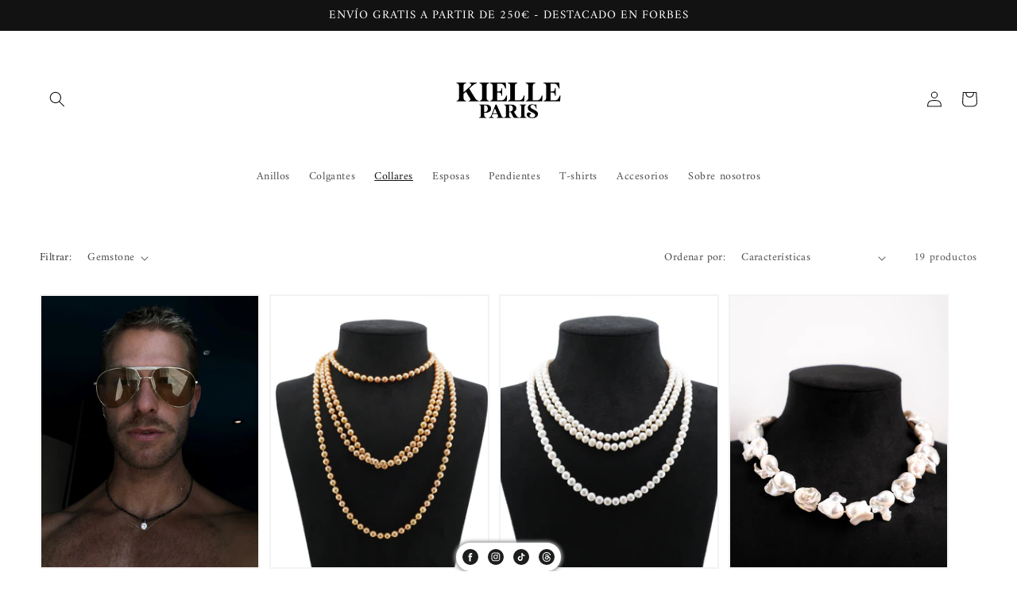

--- FILE ---
content_type: text/html; charset=utf-8
request_url: https://kielleparis.com/es-ac/collections/necklaces
body_size: 48009
content:
<!doctype html>
<html class="no-js" lang="es">
  <head>
     <!-- Added by AVADA Cookies Bar -->
   <script>
   window.AVADA_COOKIES_BAR = window.AVADA_COOKIES_BAR || {};
   window.AVADA_COOKIES_BAR.shopId = 'x2ixNTZo9mqtx3L21lO6';
   window.AVADA_COOKIES_BAR.status = false;
   AVADA_COOKIES_BAR ={"theme":"golden","message":"This website uses cookies to make sure you get the best experience with us.","showPrivacyPolicy":true,"privacyLink":"/policies/privacy-policy","privacyLinkText":"Learn more","agreeButtonText":"Got it!","denyButtonText":"Decline","showOnCountry":"all","displayType":"full_bar","desktopFloatCardPosition":"bottom_left","desktopPosition":"bottom","mobilePositions":"bottom","themeName":"Golden","bgColor":"#1D1D1D","messageColor":"#2C332F","agreeBtnTextColor":"#1D1D1D","privacyLinkColor":"#F2EFDD","agreeBtnBgColor":"#F2C232","agreeBtnBorder":"#2C332F","iconColor":"#F2C232","textFont":"Roboto","denyTextColor":"#E3E3E3","showIcon":true,"advancedSetting":false,"customCss":"","textColor":"#F8F8F8","textAvada":"rgba(29, 29, 29, 0.8)","removeBranding":true,"specificRegions":{"pipeda":false,"appi":false,"lgpd":false,"gdpr":false,"ccpa":false},"customPrivacyLink":"","iconType":"default_icon","urlIcon":"","displayAfter":"5","optionPolicyLink":"select","shopId":"x2ixNTZo9mqtx3L21lO6","fontStore":[{"label":"Assistant","value":"Assistant"}],"display":"","float":"","textAvadaMobile":"rgba(248, 248, 248, 0.8)","textBtnColor":"#F2C232","btnColor":"#1D1D1D","width":"350px","id":"YD3jWVCMeBb9b9LAvZyk","fontWeight":"500"}
 </script>
   <!-- /Added by AVADA Cookies Bar -->

	<!-- Added by AVADA SEO Suite -->
	





<meta name="twitter:image" content="http://kielleparis.com/cdn/shop/collections/Gemini_Generated_Image_vugr82vugr82vugr.jpg?v=1763472309">




<!-- Added by AVADA SEO Suite: Collection Structured Data -->
<script type="application/ld+json"></script>
<!-- /Added by AVADA SEO Suite --><!-- Added by AVADA SEO Suite: Breadcrumb Structured Data  -->
<script type="application/ld+json">{
  "@context": "https://schema.org",
  "@type": "BreadcrumbList",
  "itemListElement": [{
    "@type": "ListItem",
    "position": 1,
    "name": "Home",
    "item": "https://kielleparis.com"
  }, {
    "@type": "ListItem",
    "position": 2,
    "name": "Collares",
    "item": "https://kielleparis.com/es-ac/collections/necklaces"
  }]
}
</script>
<!-- Added by AVADA SEO Suite -->




	<!-- /Added by AVADA SEO Suite -->
  
    <meta charset="utf-8">
    <meta http-equiv="X-UA-Compatible" content="IE=edge">
    <meta name="viewport" content="width=device-width,initial-scale=1">
    <meta name="theme-color" content="">
    <link rel="canonical" href="https://kielleparis.com/es-ac/collections/necklaces">
    <link rel="preconnect" href="https://cdn.shopify.com" crossorigin><link rel="icon" type="image/png" href="//kielleparis.com/cdn/shop/files/K_FONDO_TRANSPARENTE.png?crop=center&height=32&v=1676482640&width=32"><link rel="preconnect" href="https://fonts.shopifycdn.com" crossorigin><title>
      Collares
 &ndash; KIELLE PARIS</title>

    

    

<meta property="og:site_name" content="KIELLE PARIS">
<meta property="og:url" content="https://kielleparis.com/es-ac/collections/necklaces">
<meta property="og:title" content="Collares">
<meta property="og:type" content="website">
<meta property="og:description" content="Joyas inspiradas en elementos de la naturaleza, entregadas en todo el mundo, pulseras, colgantes, anillos y collares en oro, plata y piedras preciosas."><meta property="og:image" content="http://kielleparis.com/cdn/shop/collections/Gemini_Generated_Image_vugr82vugr82vugr.jpg?v=1763472309">
  <meta property="og:image:secure_url" content="https://kielleparis.com/cdn/shop/collections/Gemini_Generated_Image_vugr82vugr82vugr.jpg?v=1763472309">
  <meta property="og:image:width" content="4500">
  <meta property="og:image:height" content="4500"><meta name="twitter:card" content="summary_large_image">
<meta name="twitter:title" content="Collares">
<meta name="twitter:description" content="Joyas inspiradas en elementos de la naturaleza, entregadas en todo el mundo, pulseras, colgantes, anillos y collares en oro, plata y piedras preciosas.">


    <script src="//kielleparis.com/cdn/shop/t/7/assets/global.js?v=149496944046504657681707419311" defer="defer"></script>
    <script>window.performance && window.performance.mark && window.performance.mark('shopify.content_for_header.start');</script><meta name="google-site-verification" content="nQvnQSOsgyH6FwWs2KcXPrpn7ZyPERHzwb3HFp6vXiY">
<meta name="facebook-domain-verification" content="lru3uud7hziexb13j5mgw72btybcwx">
<meta id="shopify-digital-wallet" name="shopify-digital-wallet" content="/69562728712/digital_wallets/dialog">
<meta name="shopify-checkout-api-token" content="e0d6dedf5f6eacc4c193c71ef028c55e">
<meta id="in-context-paypal-metadata" data-shop-id="69562728712" data-venmo-supported="false" data-environment="production" data-locale="es_ES" data-paypal-v4="true" data-currency="USD">
<link rel="alternate" type="application/atom+xml" title="Feed" href="/es-ac/collections/necklaces.atom" />
<link rel="alternate" hreflang="x-default" href="https://kielleparis.com/fr-fr/collections/necklaces">
<link rel="alternate" hreflang="fr" href="https://kielleparis.com/fr-fr/collections/necklaces">
<link rel="alternate" hreflang="en-AI" href="https://kielleparis.com/en-ac/collections/necklaces">
<link rel="alternate" hreflang="es-AI" href="https://kielleparis.com/es-ac/collections/necklaces">
<link rel="alternate" hreflang="en-AG" href="https://kielleparis.com/en-ac/collections/necklaces">
<link rel="alternate" hreflang="es-AG" href="https://kielleparis.com/es-ac/collections/necklaces">
<link rel="alternate" hreflang="en-AW" href="https://kielleparis.com/en-ac/collections/necklaces">
<link rel="alternate" hreflang="es-AW" href="https://kielleparis.com/es-ac/collections/necklaces">
<link rel="alternate" hreflang="en-BS" href="https://kielleparis.com/en-ac/collections/necklaces">
<link rel="alternate" hreflang="es-BS" href="https://kielleparis.com/es-ac/collections/necklaces">
<link rel="alternate" hreflang="en-BB" href="https://kielleparis.com/en-ac/collections/necklaces">
<link rel="alternate" hreflang="es-BB" href="https://kielleparis.com/es-ac/collections/necklaces">
<link rel="alternate" hreflang="en-BZ" href="https://kielleparis.com/en-ac/collections/necklaces">
<link rel="alternate" hreflang="es-BZ" href="https://kielleparis.com/es-ac/collections/necklaces">
<link rel="alternate" hreflang="en-BM" href="https://kielleparis.com/en-ac/collections/necklaces">
<link rel="alternate" hreflang="es-BM" href="https://kielleparis.com/es-ac/collections/necklaces">
<link rel="alternate" hreflang="en-CR" href="https://kielleparis.com/en-ac/collections/necklaces">
<link rel="alternate" hreflang="es-CR" href="https://kielleparis.com/es-ac/collections/necklaces">
<link rel="alternate" hreflang="en-CW" href="https://kielleparis.com/en-ac/collections/necklaces">
<link rel="alternate" hreflang="es-CW" href="https://kielleparis.com/es-ac/collections/necklaces">
<link rel="alternate" hreflang="en-DM" href="https://kielleparis.com/en-ac/collections/necklaces">
<link rel="alternate" hreflang="es-DM" href="https://kielleparis.com/es-ac/collections/necklaces">
<link rel="alternate" hreflang="en-SV" href="https://kielleparis.com/en-ac/collections/necklaces">
<link rel="alternate" hreflang="es-SV" href="https://kielleparis.com/es-ac/collections/necklaces">
<link rel="alternate" hreflang="en-GD" href="https://kielleparis.com/en-ac/collections/necklaces">
<link rel="alternate" hreflang="es-GD" href="https://kielleparis.com/es-ac/collections/necklaces">
<link rel="alternate" hreflang="en-GT" href="https://kielleparis.com/en-ac/collections/necklaces">
<link rel="alternate" hreflang="es-GT" href="https://kielleparis.com/es-ac/collections/necklaces">
<link rel="alternate" hreflang="en-HT" href="https://kielleparis.com/en-ac/collections/necklaces">
<link rel="alternate" hreflang="es-HT" href="https://kielleparis.com/es-ac/collections/necklaces">
<link rel="alternate" hreflang="en-HN" href="https://kielleparis.com/en-ac/collections/necklaces">
<link rel="alternate" hreflang="es-HN" href="https://kielleparis.com/es-ac/collections/necklaces">
<link rel="alternate" hreflang="en-KY" href="https://kielleparis.com/en-ac/collections/necklaces">
<link rel="alternate" hreflang="es-KY" href="https://kielleparis.com/es-ac/collections/necklaces">
<link rel="alternate" hreflang="en-TC" href="https://kielleparis.com/en-ac/collections/necklaces">
<link rel="alternate" hreflang="es-TC" href="https://kielleparis.com/es-ac/collections/necklaces">
<link rel="alternate" hreflang="en-UM" href="https://kielleparis.com/en-ac/collections/necklaces">
<link rel="alternate" hreflang="es-UM" href="https://kielleparis.com/es-ac/collections/necklaces">
<link rel="alternate" hreflang="en-VG" href="https://kielleparis.com/en-ac/collections/necklaces">
<link rel="alternate" hreflang="es-VG" href="https://kielleparis.com/es-ac/collections/necklaces">
<link rel="alternate" hreflang="en-JM" href="https://kielleparis.com/en-ac/collections/necklaces">
<link rel="alternate" hreflang="es-JM" href="https://kielleparis.com/es-ac/collections/necklaces">
<link rel="alternate" hreflang="en-MQ" href="https://kielleparis.com/en-ac/collections/necklaces">
<link rel="alternate" hreflang="es-MQ" href="https://kielleparis.com/es-ac/collections/necklaces">
<link rel="alternate" hreflang="en-MS" href="https://kielleparis.com/en-ac/collections/necklaces">
<link rel="alternate" hreflang="es-MS" href="https://kielleparis.com/es-ac/collections/necklaces">
<link rel="alternate" hreflang="en-NI" href="https://kielleparis.com/en-ac/collections/necklaces">
<link rel="alternate" hreflang="es-NI" href="https://kielleparis.com/es-ac/collections/necklaces">
<link rel="alternate" hreflang="en-PA" href="https://kielleparis.com/en-ac/collections/necklaces">
<link rel="alternate" hreflang="es-PA" href="https://kielleparis.com/es-ac/collections/necklaces">
<link rel="alternate" hreflang="en-DO" href="https://kielleparis.com/en-ac/collections/necklaces">
<link rel="alternate" hreflang="es-DO" href="https://kielleparis.com/es-ac/collections/necklaces">
<link rel="alternate" hreflang="en-BL" href="https://kielleparis.com/en-ac/collections/necklaces">
<link rel="alternate" hreflang="es-BL" href="https://kielleparis.com/es-ac/collections/necklaces">
<link rel="alternate" hreflang="en-KN" href="https://kielleparis.com/en-ac/collections/necklaces">
<link rel="alternate" hreflang="es-KN" href="https://kielleparis.com/es-ac/collections/necklaces">
<link rel="alternate" hreflang="en-MF" href="https://kielleparis.com/en-ac/collections/necklaces">
<link rel="alternate" hreflang="es-MF" href="https://kielleparis.com/es-ac/collections/necklaces">
<link rel="alternate" hreflang="en-SX" href="https://kielleparis.com/en-ac/collections/necklaces">
<link rel="alternate" hreflang="es-SX" href="https://kielleparis.com/es-ac/collections/necklaces">
<link rel="alternate" hreflang="en-PM" href="https://kielleparis.com/en-ac/collections/necklaces">
<link rel="alternate" hreflang="es-PM" href="https://kielleparis.com/es-ac/collections/necklaces">
<link rel="alternate" hreflang="en-VC" href="https://kielleparis.com/en-ac/collections/necklaces">
<link rel="alternate" hreflang="es-VC" href="https://kielleparis.com/es-ac/collections/necklaces">
<link rel="alternate" hreflang="en-LC" href="https://kielleparis.com/en-ac/collections/necklaces">
<link rel="alternate" hreflang="es-LC" href="https://kielleparis.com/es-ac/collections/necklaces">
<link rel="alternate" hreflang="en-TT" href="https://kielleparis.com/en-ac/collections/necklaces">
<link rel="alternate" hreflang="es-TT" href="https://kielleparis.com/es-ac/collections/necklaces">
<link rel="alternate" hreflang="en-BQ" href="https://kielleparis.com/en-ac/collections/necklaces">
<link rel="alternate" hreflang="es-BQ" href="https://kielleparis.com/es-ac/collections/necklaces">
<link rel="alternate" hreflang="en-DE" href="https://kielleparis.com/en-de/collections/necklaces">
<link rel="alternate" hreflang="es-DE" href="https://kielleparis.com/es-de/collections/necklaces">
<link rel="alternate" hreflang="en-BO" href="https://kielleparis.com/en-sa/collections/necklaces">
<link rel="alternate" hreflang="es-BO" href="https://kielleparis.com/es-sa/collections/necklaces">
<link rel="alternate" hreflang="en-GY" href="https://kielleparis.com/en-sa/collections/necklaces">
<link rel="alternate" hreflang="es-GY" href="https://kielleparis.com/es-sa/collections/necklaces">
<link rel="alternate" hreflang="en-PY" href="https://kielleparis.com/en-sa/collections/necklaces">
<link rel="alternate" hreflang="es-PY" href="https://kielleparis.com/es-sa/collections/necklaces">
<link rel="alternate" hreflang="en-PE" href="https://kielleparis.com/en-sa/collections/necklaces">
<link rel="alternate" hreflang="es-PE" href="https://kielleparis.com/es-sa/collections/necklaces">
<link rel="alternate" hreflang="en-UY" href="https://kielleparis.com/en-sa/collections/necklaces">
<link rel="alternate" hreflang="es-UY" href="https://kielleparis.com/es-sa/collections/necklaces">
<link rel="alternate" hreflang="en-VE" href="https://kielleparis.com/en-sa/collections/necklaces">
<link rel="alternate" hreflang="es-VE" href="https://kielleparis.com/es-sa/collections/necklaces">
<link rel="alternate" hreflang="en-EC" href="https://kielleparis.com/en-sa/collections/necklaces">
<link rel="alternate" hreflang="es-EC" href="https://kielleparis.com/es-sa/collections/necklaces">
<link rel="alternate" hreflang="en-FK" href="https://kielleparis.com/en-sa/collections/necklaces">
<link rel="alternate" hreflang="es-FK" href="https://kielleparis.com/es-sa/collections/necklaces">
<link rel="alternate" hreflang="en-GF" href="https://kielleparis.com/en-sa/collections/necklaces">
<link rel="alternate" hreflang="es-GF" href="https://kielleparis.com/es-sa/collections/necklaces">
<link rel="alternate" hreflang="en-SR" href="https://kielleparis.com/en-sa/collections/necklaces">
<link rel="alternate" hreflang="es-SR" href="https://kielleparis.com/es-sa/collections/necklaces">
<link rel="alternate" hreflang="en-AR" href="https://kielleparis.com/en-ar/collections/necklaces">
<link rel="alternate" hreflang="es-AR" href="https://kielleparis.com/es-ar/collections/necklaces">
<link rel="alternate" hreflang="en-CL" href="https://kielleparis.com/en-cl/collections/necklaces">
<link rel="alternate" hreflang="es-CL" href="https://kielleparis.com/es-cl/collections/necklaces">
<link rel="alternate" hreflang="en-CO" href="https://kielleparis.com/en-co/collections/necklaces">
<link rel="alternate" hreflang="es-CO" href="https://kielleparis.com/es-co/collections/necklaces">
<link rel="alternate" hreflang="en-MX" href="https://kielleparis.com/en-mx/collections/necklaces">
<link rel="alternate" hreflang="es-MX" href="https://kielleparis.com/es-mx/collections/necklaces">
<link rel="alternate" hreflang="fr-AC" href="https://kielleparis.com/collections/necklaces">
<link rel="alternate" hreflang="es-AC" href="https://kielleparis.com/es/collections/necklaces">
<link rel="alternate" hreflang="it-AC" href="https://kielleparis.com/it/collections/necklaces">
<link rel="alternate" hreflang="en-AC" href="https://kielleparis.com/en/collections/necklaces">
<link rel="alternate" hreflang="fr-AD" href="https://kielleparis.com/collections/necklaces">
<link rel="alternate" hreflang="es-AD" href="https://kielleparis.com/es/collections/necklaces">
<link rel="alternate" hreflang="it-AD" href="https://kielleparis.com/it/collections/necklaces">
<link rel="alternate" hreflang="en-AD" href="https://kielleparis.com/en/collections/necklaces">
<link rel="alternate" hreflang="fr-AE" href="https://kielleparis.com/collections/necklaces">
<link rel="alternate" hreflang="es-AE" href="https://kielleparis.com/es/collections/necklaces">
<link rel="alternate" hreflang="it-AE" href="https://kielleparis.com/it/collections/necklaces">
<link rel="alternate" hreflang="en-AE" href="https://kielleparis.com/en/collections/necklaces">
<link rel="alternate" hreflang="fr-AF" href="https://kielleparis.com/collections/necklaces">
<link rel="alternate" hreflang="es-AF" href="https://kielleparis.com/es/collections/necklaces">
<link rel="alternate" hreflang="it-AF" href="https://kielleparis.com/it/collections/necklaces">
<link rel="alternate" hreflang="en-AF" href="https://kielleparis.com/en/collections/necklaces">
<link rel="alternate" hreflang="fr-AL" href="https://kielleparis.com/collections/necklaces">
<link rel="alternate" hreflang="es-AL" href="https://kielleparis.com/es/collections/necklaces">
<link rel="alternate" hreflang="it-AL" href="https://kielleparis.com/it/collections/necklaces">
<link rel="alternate" hreflang="en-AL" href="https://kielleparis.com/en/collections/necklaces">
<link rel="alternate" hreflang="fr-AM" href="https://kielleparis.com/collections/necklaces">
<link rel="alternate" hreflang="es-AM" href="https://kielleparis.com/es/collections/necklaces">
<link rel="alternate" hreflang="it-AM" href="https://kielleparis.com/it/collections/necklaces">
<link rel="alternate" hreflang="en-AM" href="https://kielleparis.com/en/collections/necklaces">
<link rel="alternate" hreflang="fr-AO" href="https://kielleparis.com/collections/necklaces">
<link rel="alternate" hreflang="es-AO" href="https://kielleparis.com/es/collections/necklaces">
<link rel="alternate" hreflang="it-AO" href="https://kielleparis.com/it/collections/necklaces">
<link rel="alternate" hreflang="en-AO" href="https://kielleparis.com/en/collections/necklaces">
<link rel="alternate" hreflang="fr-AT" href="https://kielleparis.com/collections/necklaces">
<link rel="alternate" hreflang="es-AT" href="https://kielleparis.com/es/collections/necklaces">
<link rel="alternate" hreflang="it-AT" href="https://kielleparis.com/it/collections/necklaces">
<link rel="alternate" hreflang="en-AT" href="https://kielleparis.com/en/collections/necklaces">
<link rel="alternate" hreflang="fr-AU" href="https://kielleparis.com/collections/necklaces">
<link rel="alternate" hreflang="es-AU" href="https://kielleparis.com/es/collections/necklaces">
<link rel="alternate" hreflang="it-AU" href="https://kielleparis.com/it/collections/necklaces">
<link rel="alternate" hreflang="en-AU" href="https://kielleparis.com/en/collections/necklaces">
<link rel="alternate" hreflang="fr-AX" href="https://kielleparis.com/collections/necklaces">
<link rel="alternate" hreflang="es-AX" href="https://kielleparis.com/es/collections/necklaces">
<link rel="alternate" hreflang="it-AX" href="https://kielleparis.com/it/collections/necklaces">
<link rel="alternate" hreflang="en-AX" href="https://kielleparis.com/en/collections/necklaces">
<link rel="alternate" hreflang="fr-AZ" href="https://kielleparis.com/collections/necklaces">
<link rel="alternate" hreflang="es-AZ" href="https://kielleparis.com/es/collections/necklaces">
<link rel="alternate" hreflang="it-AZ" href="https://kielleparis.com/it/collections/necklaces">
<link rel="alternate" hreflang="en-AZ" href="https://kielleparis.com/en/collections/necklaces">
<link rel="alternate" hreflang="fr-BA" href="https://kielleparis.com/collections/necklaces">
<link rel="alternate" hreflang="es-BA" href="https://kielleparis.com/es/collections/necklaces">
<link rel="alternate" hreflang="it-BA" href="https://kielleparis.com/it/collections/necklaces">
<link rel="alternate" hreflang="en-BA" href="https://kielleparis.com/en/collections/necklaces">
<link rel="alternate" hreflang="fr-BD" href="https://kielleparis.com/collections/necklaces">
<link rel="alternate" hreflang="es-BD" href="https://kielleparis.com/es/collections/necklaces">
<link rel="alternate" hreflang="it-BD" href="https://kielleparis.com/it/collections/necklaces">
<link rel="alternate" hreflang="en-BD" href="https://kielleparis.com/en/collections/necklaces">
<link rel="alternate" hreflang="fr-BE" href="https://kielleparis.com/collections/necklaces">
<link rel="alternate" hreflang="es-BE" href="https://kielleparis.com/es/collections/necklaces">
<link rel="alternate" hreflang="it-BE" href="https://kielleparis.com/it/collections/necklaces">
<link rel="alternate" hreflang="en-BE" href="https://kielleparis.com/en/collections/necklaces">
<link rel="alternate" hreflang="fr-BF" href="https://kielleparis.com/collections/necklaces">
<link rel="alternate" hreflang="es-BF" href="https://kielleparis.com/es/collections/necklaces">
<link rel="alternate" hreflang="it-BF" href="https://kielleparis.com/it/collections/necklaces">
<link rel="alternate" hreflang="en-BF" href="https://kielleparis.com/en/collections/necklaces">
<link rel="alternate" hreflang="fr-BG" href="https://kielleparis.com/collections/necklaces">
<link rel="alternate" hreflang="es-BG" href="https://kielleparis.com/es/collections/necklaces">
<link rel="alternate" hreflang="it-BG" href="https://kielleparis.com/it/collections/necklaces">
<link rel="alternate" hreflang="en-BG" href="https://kielleparis.com/en/collections/necklaces">
<link rel="alternate" hreflang="fr-BH" href="https://kielleparis.com/collections/necklaces">
<link rel="alternate" hreflang="es-BH" href="https://kielleparis.com/es/collections/necklaces">
<link rel="alternate" hreflang="it-BH" href="https://kielleparis.com/it/collections/necklaces">
<link rel="alternate" hreflang="en-BH" href="https://kielleparis.com/en/collections/necklaces">
<link rel="alternate" hreflang="fr-BI" href="https://kielleparis.com/collections/necklaces">
<link rel="alternate" hreflang="es-BI" href="https://kielleparis.com/es/collections/necklaces">
<link rel="alternate" hreflang="it-BI" href="https://kielleparis.com/it/collections/necklaces">
<link rel="alternate" hreflang="en-BI" href="https://kielleparis.com/en/collections/necklaces">
<link rel="alternate" hreflang="fr-BJ" href="https://kielleparis.com/collections/necklaces">
<link rel="alternate" hreflang="es-BJ" href="https://kielleparis.com/es/collections/necklaces">
<link rel="alternate" hreflang="it-BJ" href="https://kielleparis.com/it/collections/necklaces">
<link rel="alternate" hreflang="en-BJ" href="https://kielleparis.com/en/collections/necklaces">
<link rel="alternate" hreflang="fr-BN" href="https://kielleparis.com/collections/necklaces">
<link rel="alternate" hreflang="es-BN" href="https://kielleparis.com/es/collections/necklaces">
<link rel="alternate" hreflang="it-BN" href="https://kielleparis.com/it/collections/necklaces">
<link rel="alternate" hreflang="en-BN" href="https://kielleparis.com/en/collections/necklaces">
<link rel="alternate" hreflang="fr-BR" href="https://kielleparis.com/collections/necklaces">
<link rel="alternate" hreflang="es-BR" href="https://kielleparis.com/es/collections/necklaces">
<link rel="alternate" hreflang="it-BR" href="https://kielleparis.com/it/collections/necklaces">
<link rel="alternate" hreflang="en-BR" href="https://kielleparis.com/en/collections/necklaces">
<link rel="alternate" hreflang="fr-BT" href="https://kielleparis.com/collections/necklaces">
<link rel="alternate" hreflang="es-BT" href="https://kielleparis.com/es/collections/necklaces">
<link rel="alternate" hreflang="it-BT" href="https://kielleparis.com/it/collections/necklaces">
<link rel="alternate" hreflang="en-BT" href="https://kielleparis.com/en/collections/necklaces">
<link rel="alternate" hreflang="fr-BW" href="https://kielleparis.com/collections/necklaces">
<link rel="alternate" hreflang="es-BW" href="https://kielleparis.com/es/collections/necklaces">
<link rel="alternate" hreflang="it-BW" href="https://kielleparis.com/it/collections/necklaces">
<link rel="alternate" hreflang="en-BW" href="https://kielleparis.com/en/collections/necklaces">
<link rel="alternate" hreflang="fr-BY" href="https://kielleparis.com/collections/necklaces">
<link rel="alternate" hreflang="es-BY" href="https://kielleparis.com/es/collections/necklaces">
<link rel="alternate" hreflang="it-BY" href="https://kielleparis.com/it/collections/necklaces">
<link rel="alternate" hreflang="en-BY" href="https://kielleparis.com/en/collections/necklaces">
<link rel="alternate" hreflang="fr-CA" href="https://kielleparis.com/collections/necklaces">
<link rel="alternate" hreflang="es-CA" href="https://kielleparis.com/es/collections/necklaces">
<link rel="alternate" hreflang="it-CA" href="https://kielleparis.com/it/collections/necklaces">
<link rel="alternate" hreflang="en-CA" href="https://kielleparis.com/en/collections/necklaces">
<link rel="alternate" hreflang="fr-CC" href="https://kielleparis.com/collections/necklaces">
<link rel="alternate" hreflang="es-CC" href="https://kielleparis.com/es/collections/necklaces">
<link rel="alternate" hreflang="it-CC" href="https://kielleparis.com/it/collections/necklaces">
<link rel="alternate" hreflang="en-CC" href="https://kielleparis.com/en/collections/necklaces">
<link rel="alternate" hreflang="fr-CD" href="https://kielleparis.com/collections/necklaces">
<link rel="alternate" hreflang="es-CD" href="https://kielleparis.com/es/collections/necklaces">
<link rel="alternate" hreflang="it-CD" href="https://kielleparis.com/it/collections/necklaces">
<link rel="alternate" hreflang="en-CD" href="https://kielleparis.com/en/collections/necklaces">
<link rel="alternate" hreflang="fr-CF" href="https://kielleparis.com/collections/necklaces">
<link rel="alternate" hreflang="es-CF" href="https://kielleparis.com/es/collections/necklaces">
<link rel="alternate" hreflang="it-CF" href="https://kielleparis.com/it/collections/necklaces">
<link rel="alternate" hreflang="en-CF" href="https://kielleparis.com/en/collections/necklaces">
<link rel="alternate" hreflang="fr-CG" href="https://kielleparis.com/collections/necklaces">
<link rel="alternate" hreflang="es-CG" href="https://kielleparis.com/es/collections/necklaces">
<link rel="alternate" hreflang="it-CG" href="https://kielleparis.com/it/collections/necklaces">
<link rel="alternate" hreflang="en-CG" href="https://kielleparis.com/en/collections/necklaces">
<link rel="alternate" hreflang="fr-CH" href="https://kielleparis.com/collections/necklaces">
<link rel="alternate" hreflang="es-CH" href="https://kielleparis.com/es/collections/necklaces">
<link rel="alternate" hreflang="it-CH" href="https://kielleparis.com/it/collections/necklaces">
<link rel="alternate" hreflang="en-CH" href="https://kielleparis.com/en/collections/necklaces">
<link rel="alternate" hreflang="fr-CI" href="https://kielleparis.com/collections/necklaces">
<link rel="alternate" hreflang="es-CI" href="https://kielleparis.com/es/collections/necklaces">
<link rel="alternate" hreflang="it-CI" href="https://kielleparis.com/it/collections/necklaces">
<link rel="alternate" hreflang="en-CI" href="https://kielleparis.com/en/collections/necklaces">
<link rel="alternate" hreflang="fr-CK" href="https://kielleparis.com/collections/necklaces">
<link rel="alternate" hreflang="es-CK" href="https://kielleparis.com/es/collections/necklaces">
<link rel="alternate" hreflang="it-CK" href="https://kielleparis.com/it/collections/necklaces">
<link rel="alternate" hreflang="en-CK" href="https://kielleparis.com/en/collections/necklaces">
<link rel="alternate" hreflang="fr-CM" href="https://kielleparis.com/collections/necklaces">
<link rel="alternate" hreflang="es-CM" href="https://kielleparis.com/es/collections/necklaces">
<link rel="alternate" hreflang="it-CM" href="https://kielleparis.com/it/collections/necklaces">
<link rel="alternate" hreflang="en-CM" href="https://kielleparis.com/en/collections/necklaces">
<link rel="alternate" hreflang="fr-CN" href="https://kielleparis.com/collections/necklaces">
<link rel="alternate" hreflang="es-CN" href="https://kielleparis.com/es/collections/necklaces">
<link rel="alternate" hreflang="it-CN" href="https://kielleparis.com/it/collections/necklaces">
<link rel="alternate" hreflang="en-CN" href="https://kielleparis.com/en/collections/necklaces">
<link rel="alternate" hreflang="fr-CV" href="https://kielleparis.com/collections/necklaces">
<link rel="alternate" hreflang="es-CV" href="https://kielleparis.com/es/collections/necklaces">
<link rel="alternate" hreflang="it-CV" href="https://kielleparis.com/it/collections/necklaces">
<link rel="alternate" hreflang="en-CV" href="https://kielleparis.com/en/collections/necklaces">
<link rel="alternate" hreflang="fr-CX" href="https://kielleparis.com/collections/necklaces">
<link rel="alternate" hreflang="es-CX" href="https://kielleparis.com/es/collections/necklaces">
<link rel="alternate" hreflang="it-CX" href="https://kielleparis.com/it/collections/necklaces">
<link rel="alternate" hreflang="en-CX" href="https://kielleparis.com/en/collections/necklaces">
<link rel="alternate" hreflang="fr-CY" href="https://kielleparis.com/collections/necklaces">
<link rel="alternate" hreflang="es-CY" href="https://kielleparis.com/es/collections/necklaces">
<link rel="alternate" hreflang="it-CY" href="https://kielleparis.com/it/collections/necklaces">
<link rel="alternate" hreflang="en-CY" href="https://kielleparis.com/en/collections/necklaces">
<link rel="alternate" hreflang="fr-CZ" href="https://kielleparis.com/collections/necklaces">
<link rel="alternate" hreflang="es-CZ" href="https://kielleparis.com/es/collections/necklaces">
<link rel="alternate" hreflang="it-CZ" href="https://kielleparis.com/it/collections/necklaces">
<link rel="alternate" hreflang="en-CZ" href="https://kielleparis.com/en/collections/necklaces">
<link rel="alternate" hreflang="fr-DJ" href="https://kielleparis.com/collections/necklaces">
<link rel="alternate" hreflang="es-DJ" href="https://kielleparis.com/es/collections/necklaces">
<link rel="alternate" hreflang="it-DJ" href="https://kielleparis.com/it/collections/necklaces">
<link rel="alternate" hreflang="en-DJ" href="https://kielleparis.com/en/collections/necklaces">
<link rel="alternate" hreflang="fr-DK" href="https://kielleparis.com/collections/necklaces">
<link rel="alternate" hreflang="es-DK" href="https://kielleparis.com/es/collections/necklaces">
<link rel="alternate" hreflang="it-DK" href="https://kielleparis.com/it/collections/necklaces">
<link rel="alternate" hreflang="en-DK" href="https://kielleparis.com/en/collections/necklaces">
<link rel="alternate" hreflang="fr-DZ" href="https://kielleparis.com/collections/necklaces">
<link rel="alternate" hreflang="es-DZ" href="https://kielleparis.com/es/collections/necklaces">
<link rel="alternate" hreflang="it-DZ" href="https://kielleparis.com/it/collections/necklaces">
<link rel="alternate" hreflang="en-DZ" href="https://kielleparis.com/en/collections/necklaces">
<link rel="alternate" hreflang="fr-EE" href="https://kielleparis.com/collections/necklaces">
<link rel="alternate" hreflang="es-EE" href="https://kielleparis.com/es/collections/necklaces">
<link rel="alternate" hreflang="it-EE" href="https://kielleparis.com/it/collections/necklaces">
<link rel="alternate" hreflang="en-EE" href="https://kielleparis.com/en/collections/necklaces">
<link rel="alternate" hreflang="fr-EG" href="https://kielleparis.com/collections/necklaces">
<link rel="alternate" hreflang="es-EG" href="https://kielleparis.com/es/collections/necklaces">
<link rel="alternate" hreflang="it-EG" href="https://kielleparis.com/it/collections/necklaces">
<link rel="alternate" hreflang="en-EG" href="https://kielleparis.com/en/collections/necklaces">
<link rel="alternate" hreflang="fr-EH" href="https://kielleparis.com/collections/necklaces">
<link rel="alternate" hreflang="es-EH" href="https://kielleparis.com/es/collections/necklaces">
<link rel="alternate" hreflang="it-EH" href="https://kielleparis.com/it/collections/necklaces">
<link rel="alternate" hreflang="en-EH" href="https://kielleparis.com/en/collections/necklaces">
<link rel="alternate" hreflang="fr-ER" href="https://kielleparis.com/collections/necklaces">
<link rel="alternate" hreflang="es-ER" href="https://kielleparis.com/es/collections/necklaces">
<link rel="alternate" hreflang="it-ER" href="https://kielleparis.com/it/collections/necklaces">
<link rel="alternate" hreflang="en-ER" href="https://kielleparis.com/en/collections/necklaces">
<link rel="alternate" hreflang="fr-ES" href="https://kielleparis.com/collections/necklaces">
<link rel="alternate" hreflang="es-ES" href="https://kielleparis.com/es/collections/necklaces">
<link rel="alternate" hreflang="it-ES" href="https://kielleparis.com/it/collections/necklaces">
<link rel="alternate" hreflang="en-ES" href="https://kielleparis.com/en/collections/necklaces">
<link rel="alternate" hreflang="fr-ET" href="https://kielleparis.com/collections/necklaces">
<link rel="alternate" hreflang="es-ET" href="https://kielleparis.com/es/collections/necklaces">
<link rel="alternate" hreflang="it-ET" href="https://kielleparis.com/it/collections/necklaces">
<link rel="alternate" hreflang="en-ET" href="https://kielleparis.com/en/collections/necklaces">
<link rel="alternate" hreflang="fr-FI" href="https://kielleparis.com/collections/necklaces">
<link rel="alternate" hreflang="es-FI" href="https://kielleparis.com/es/collections/necklaces">
<link rel="alternate" hreflang="it-FI" href="https://kielleparis.com/it/collections/necklaces">
<link rel="alternate" hreflang="en-FI" href="https://kielleparis.com/en/collections/necklaces">
<link rel="alternate" hreflang="fr-FJ" href="https://kielleparis.com/collections/necklaces">
<link rel="alternate" hreflang="es-FJ" href="https://kielleparis.com/es/collections/necklaces">
<link rel="alternate" hreflang="it-FJ" href="https://kielleparis.com/it/collections/necklaces">
<link rel="alternate" hreflang="en-FJ" href="https://kielleparis.com/en/collections/necklaces">
<link rel="alternate" hreflang="fr-FO" href="https://kielleparis.com/collections/necklaces">
<link rel="alternate" hreflang="es-FO" href="https://kielleparis.com/es/collections/necklaces">
<link rel="alternate" hreflang="it-FO" href="https://kielleparis.com/it/collections/necklaces">
<link rel="alternate" hreflang="en-FO" href="https://kielleparis.com/en/collections/necklaces">
<link rel="alternate" hreflang="fr-GA" href="https://kielleparis.com/collections/necklaces">
<link rel="alternate" hreflang="es-GA" href="https://kielleparis.com/es/collections/necklaces">
<link rel="alternate" hreflang="it-GA" href="https://kielleparis.com/it/collections/necklaces">
<link rel="alternate" hreflang="en-GA" href="https://kielleparis.com/en/collections/necklaces">
<link rel="alternate" hreflang="fr-GB" href="https://kielleparis.com/collections/necklaces">
<link rel="alternate" hreflang="es-GB" href="https://kielleparis.com/es/collections/necklaces">
<link rel="alternate" hreflang="it-GB" href="https://kielleparis.com/it/collections/necklaces">
<link rel="alternate" hreflang="en-GB" href="https://kielleparis.com/en/collections/necklaces">
<link rel="alternate" hreflang="fr-GE" href="https://kielleparis.com/collections/necklaces">
<link rel="alternate" hreflang="es-GE" href="https://kielleparis.com/es/collections/necklaces">
<link rel="alternate" hreflang="it-GE" href="https://kielleparis.com/it/collections/necklaces">
<link rel="alternate" hreflang="en-GE" href="https://kielleparis.com/en/collections/necklaces">
<link rel="alternate" hreflang="fr-GG" href="https://kielleparis.com/collections/necklaces">
<link rel="alternate" hreflang="es-GG" href="https://kielleparis.com/es/collections/necklaces">
<link rel="alternate" hreflang="it-GG" href="https://kielleparis.com/it/collections/necklaces">
<link rel="alternate" hreflang="en-GG" href="https://kielleparis.com/en/collections/necklaces">
<link rel="alternate" hreflang="fr-GH" href="https://kielleparis.com/collections/necklaces">
<link rel="alternate" hreflang="es-GH" href="https://kielleparis.com/es/collections/necklaces">
<link rel="alternate" hreflang="it-GH" href="https://kielleparis.com/it/collections/necklaces">
<link rel="alternate" hreflang="en-GH" href="https://kielleparis.com/en/collections/necklaces">
<link rel="alternate" hreflang="fr-GI" href="https://kielleparis.com/collections/necklaces">
<link rel="alternate" hreflang="es-GI" href="https://kielleparis.com/es/collections/necklaces">
<link rel="alternate" hreflang="it-GI" href="https://kielleparis.com/it/collections/necklaces">
<link rel="alternate" hreflang="en-GI" href="https://kielleparis.com/en/collections/necklaces">
<link rel="alternate" hreflang="fr-GL" href="https://kielleparis.com/collections/necklaces">
<link rel="alternate" hreflang="es-GL" href="https://kielleparis.com/es/collections/necklaces">
<link rel="alternate" hreflang="it-GL" href="https://kielleparis.com/it/collections/necklaces">
<link rel="alternate" hreflang="en-GL" href="https://kielleparis.com/en/collections/necklaces">
<link rel="alternate" hreflang="fr-GM" href="https://kielleparis.com/collections/necklaces">
<link rel="alternate" hreflang="es-GM" href="https://kielleparis.com/es/collections/necklaces">
<link rel="alternate" hreflang="it-GM" href="https://kielleparis.com/it/collections/necklaces">
<link rel="alternate" hreflang="en-GM" href="https://kielleparis.com/en/collections/necklaces">
<link rel="alternate" hreflang="fr-GN" href="https://kielleparis.com/collections/necklaces">
<link rel="alternate" hreflang="es-GN" href="https://kielleparis.com/es/collections/necklaces">
<link rel="alternate" hreflang="it-GN" href="https://kielleparis.com/it/collections/necklaces">
<link rel="alternate" hreflang="en-GN" href="https://kielleparis.com/en/collections/necklaces">
<link rel="alternate" hreflang="fr-GP" href="https://kielleparis.com/collections/necklaces">
<link rel="alternate" hreflang="es-GP" href="https://kielleparis.com/es/collections/necklaces">
<link rel="alternate" hreflang="it-GP" href="https://kielleparis.com/it/collections/necklaces">
<link rel="alternate" hreflang="en-GP" href="https://kielleparis.com/en/collections/necklaces">
<link rel="alternate" hreflang="fr-GQ" href="https://kielleparis.com/collections/necklaces">
<link rel="alternate" hreflang="es-GQ" href="https://kielleparis.com/es/collections/necklaces">
<link rel="alternate" hreflang="it-GQ" href="https://kielleparis.com/it/collections/necklaces">
<link rel="alternate" hreflang="en-GQ" href="https://kielleparis.com/en/collections/necklaces">
<link rel="alternate" hreflang="fr-GR" href="https://kielleparis.com/collections/necklaces">
<link rel="alternate" hreflang="es-GR" href="https://kielleparis.com/es/collections/necklaces">
<link rel="alternate" hreflang="it-GR" href="https://kielleparis.com/it/collections/necklaces">
<link rel="alternate" hreflang="en-GR" href="https://kielleparis.com/en/collections/necklaces">
<link rel="alternate" hreflang="fr-GS" href="https://kielleparis.com/collections/necklaces">
<link rel="alternate" hreflang="es-GS" href="https://kielleparis.com/es/collections/necklaces">
<link rel="alternate" hreflang="it-GS" href="https://kielleparis.com/it/collections/necklaces">
<link rel="alternate" hreflang="en-GS" href="https://kielleparis.com/en/collections/necklaces">
<link rel="alternate" hreflang="fr-GW" href="https://kielleparis.com/collections/necklaces">
<link rel="alternate" hreflang="es-GW" href="https://kielleparis.com/es/collections/necklaces">
<link rel="alternate" hreflang="it-GW" href="https://kielleparis.com/it/collections/necklaces">
<link rel="alternate" hreflang="en-GW" href="https://kielleparis.com/en/collections/necklaces">
<link rel="alternate" hreflang="fr-HK" href="https://kielleparis.com/collections/necklaces">
<link rel="alternate" hreflang="es-HK" href="https://kielleparis.com/es/collections/necklaces">
<link rel="alternate" hreflang="it-HK" href="https://kielleparis.com/it/collections/necklaces">
<link rel="alternate" hreflang="en-HK" href="https://kielleparis.com/en/collections/necklaces">
<link rel="alternate" hreflang="fr-HR" href="https://kielleparis.com/collections/necklaces">
<link rel="alternate" hreflang="es-HR" href="https://kielleparis.com/es/collections/necklaces">
<link rel="alternate" hreflang="it-HR" href="https://kielleparis.com/it/collections/necklaces">
<link rel="alternate" hreflang="en-HR" href="https://kielleparis.com/en/collections/necklaces">
<link rel="alternate" hreflang="fr-HU" href="https://kielleparis.com/collections/necklaces">
<link rel="alternate" hreflang="es-HU" href="https://kielleparis.com/es/collections/necklaces">
<link rel="alternate" hreflang="it-HU" href="https://kielleparis.com/it/collections/necklaces">
<link rel="alternate" hreflang="en-HU" href="https://kielleparis.com/en/collections/necklaces">
<link rel="alternate" hreflang="fr-ID" href="https://kielleparis.com/collections/necklaces">
<link rel="alternate" hreflang="es-ID" href="https://kielleparis.com/es/collections/necklaces">
<link rel="alternate" hreflang="it-ID" href="https://kielleparis.com/it/collections/necklaces">
<link rel="alternate" hreflang="en-ID" href="https://kielleparis.com/en/collections/necklaces">
<link rel="alternate" hreflang="fr-IE" href="https://kielleparis.com/collections/necklaces">
<link rel="alternate" hreflang="es-IE" href="https://kielleparis.com/es/collections/necklaces">
<link rel="alternate" hreflang="it-IE" href="https://kielleparis.com/it/collections/necklaces">
<link rel="alternate" hreflang="en-IE" href="https://kielleparis.com/en/collections/necklaces">
<link rel="alternate" hreflang="fr-IL" href="https://kielleparis.com/collections/necklaces">
<link rel="alternate" hreflang="es-IL" href="https://kielleparis.com/es/collections/necklaces">
<link rel="alternate" hreflang="it-IL" href="https://kielleparis.com/it/collections/necklaces">
<link rel="alternate" hreflang="en-IL" href="https://kielleparis.com/en/collections/necklaces">
<link rel="alternate" hreflang="fr-IM" href="https://kielleparis.com/collections/necklaces">
<link rel="alternate" hreflang="es-IM" href="https://kielleparis.com/es/collections/necklaces">
<link rel="alternate" hreflang="it-IM" href="https://kielleparis.com/it/collections/necklaces">
<link rel="alternate" hreflang="en-IM" href="https://kielleparis.com/en/collections/necklaces">
<link rel="alternate" hreflang="fr-IN" href="https://kielleparis.com/collections/necklaces">
<link rel="alternate" hreflang="es-IN" href="https://kielleparis.com/es/collections/necklaces">
<link rel="alternate" hreflang="it-IN" href="https://kielleparis.com/it/collections/necklaces">
<link rel="alternate" hreflang="en-IN" href="https://kielleparis.com/en/collections/necklaces">
<link rel="alternate" hreflang="fr-IO" href="https://kielleparis.com/collections/necklaces">
<link rel="alternate" hreflang="es-IO" href="https://kielleparis.com/es/collections/necklaces">
<link rel="alternate" hreflang="it-IO" href="https://kielleparis.com/it/collections/necklaces">
<link rel="alternate" hreflang="en-IO" href="https://kielleparis.com/en/collections/necklaces">
<link rel="alternate" hreflang="fr-IQ" href="https://kielleparis.com/collections/necklaces">
<link rel="alternate" hreflang="es-IQ" href="https://kielleparis.com/es/collections/necklaces">
<link rel="alternate" hreflang="it-IQ" href="https://kielleparis.com/it/collections/necklaces">
<link rel="alternate" hreflang="en-IQ" href="https://kielleparis.com/en/collections/necklaces">
<link rel="alternate" hreflang="fr-IS" href="https://kielleparis.com/collections/necklaces">
<link rel="alternate" hreflang="es-IS" href="https://kielleparis.com/es/collections/necklaces">
<link rel="alternate" hreflang="it-IS" href="https://kielleparis.com/it/collections/necklaces">
<link rel="alternate" hreflang="en-IS" href="https://kielleparis.com/en/collections/necklaces">
<link rel="alternate" hreflang="fr-IT" href="https://kielleparis.com/collections/necklaces">
<link rel="alternate" hreflang="es-IT" href="https://kielleparis.com/es/collections/necklaces">
<link rel="alternate" hreflang="it-IT" href="https://kielleparis.com/it/collections/necklaces">
<link rel="alternate" hreflang="en-IT" href="https://kielleparis.com/en/collections/necklaces">
<link rel="alternate" hreflang="fr-JE" href="https://kielleparis.com/collections/necklaces">
<link rel="alternate" hreflang="es-JE" href="https://kielleparis.com/es/collections/necklaces">
<link rel="alternate" hreflang="it-JE" href="https://kielleparis.com/it/collections/necklaces">
<link rel="alternate" hreflang="en-JE" href="https://kielleparis.com/en/collections/necklaces">
<link rel="alternate" hreflang="fr-JO" href="https://kielleparis.com/collections/necklaces">
<link rel="alternate" hreflang="es-JO" href="https://kielleparis.com/es/collections/necklaces">
<link rel="alternate" hreflang="it-JO" href="https://kielleparis.com/it/collections/necklaces">
<link rel="alternate" hreflang="en-JO" href="https://kielleparis.com/en/collections/necklaces">
<link rel="alternate" hreflang="fr-JP" href="https://kielleparis.com/collections/necklaces">
<link rel="alternate" hreflang="es-JP" href="https://kielleparis.com/es/collections/necklaces">
<link rel="alternate" hreflang="it-JP" href="https://kielleparis.com/it/collections/necklaces">
<link rel="alternate" hreflang="en-JP" href="https://kielleparis.com/en/collections/necklaces">
<link rel="alternate" hreflang="fr-KE" href="https://kielleparis.com/collections/necklaces">
<link rel="alternate" hreflang="es-KE" href="https://kielleparis.com/es/collections/necklaces">
<link rel="alternate" hreflang="it-KE" href="https://kielleparis.com/it/collections/necklaces">
<link rel="alternate" hreflang="en-KE" href="https://kielleparis.com/en/collections/necklaces">
<link rel="alternate" hreflang="fr-KG" href="https://kielleparis.com/collections/necklaces">
<link rel="alternate" hreflang="es-KG" href="https://kielleparis.com/es/collections/necklaces">
<link rel="alternate" hreflang="it-KG" href="https://kielleparis.com/it/collections/necklaces">
<link rel="alternate" hreflang="en-KG" href="https://kielleparis.com/en/collections/necklaces">
<link rel="alternate" hreflang="fr-KH" href="https://kielleparis.com/collections/necklaces">
<link rel="alternate" hreflang="es-KH" href="https://kielleparis.com/es/collections/necklaces">
<link rel="alternate" hreflang="it-KH" href="https://kielleparis.com/it/collections/necklaces">
<link rel="alternate" hreflang="en-KH" href="https://kielleparis.com/en/collections/necklaces">
<link rel="alternate" hreflang="fr-KI" href="https://kielleparis.com/collections/necklaces">
<link rel="alternate" hreflang="es-KI" href="https://kielleparis.com/es/collections/necklaces">
<link rel="alternate" hreflang="it-KI" href="https://kielleparis.com/it/collections/necklaces">
<link rel="alternate" hreflang="en-KI" href="https://kielleparis.com/en/collections/necklaces">
<link rel="alternate" hreflang="fr-KM" href="https://kielleparis.com/collections/necklaces">
<link rel="alternate" hreflang="es-KM" href="https://kielleparis.com/es/collections/necklaces">
<link rel="alternate" hreflang="it-KM" href="https://kielleparis.com/it/collections/necklaces">
<link rel="alternate" hreflang="en-KM" href="https://kielleparis.com/en/collections/necklaces">
<link rel="alternate" hreflang="fr-KR" href="https://kielleparis.com/collections/necklaces">
<link rel="alternate" hreflang="es-KR" href="https://kielleparis.com/es/collections/necklaces">
<link rel="alternate" hreflang="it-KR" href="https://kielleparis.com/it/collections/necklaces">
<link rel="alternate" hreflang="en-KR" href="https://kielleparis.com/en/collections/necklaces">
<link rel="alternate" hreflang="fr-KW" href="https://kielleparis.com/collections/necklaces">
<link rel="alternate" hreflang="es-KW" href="https://kielleparis.com/es/collections/necklaces">
<link rel="alternate" hreflang="it-KW" href="https://kielleparis.com/it/collections/necklaces">
<link rel="alternate" hreflang="en-KW" href="https://kielleparis.com/en/collections/necklaces">
<link rel="alternate" hreflang="fr-KZ" href="https://kielleparis.com/collections/necklaces">
<link rel="alternate" hreflang="es-KZ" href="https://kielleparis.com/es/collections/necklaces">
<link rel="alternate" hreflang="it-KZ" href="https://kielleparis.com/it/collections/necklaces">
<link rel="alternate" hreflang="en-KZ" href="https://kielleparis.com/en/collections/necklaces">
<link rel="alternate" hreflang="fr-LA" href="https://kielleparis.com/collections/necklaces">
<link rel="alternate" hreflang="es-LA" href="https://kielleparis.com/es/collections/necklaces">
<link rel="alternate" hreflang="it-LA" href="https://kielleparis.com/it/collections/necklaces">
<link rel="alternate" hreflang="en-LA" href="https://kielleparis.com/en/collections/necklaces">
<link rel="alternate" hreflang="fr-LB" href="https://kielleparis.com/collections/necklaces">
<link rel="alternate" hreflang="es-LB" href="https://kielleparis.com/es/collections/necklaces">
<link rel="alternate" hreflang="it-LB" href="https://kielleparis.com/it/collections/necklaces">
<link rel="alternate" hreflang="en-LB" href="https://kielleparis.com/en/collections/necklaces">
<link rel="alternate" hreflang="fr-LI" href="https://kielleparis.com/collections/necklaces">
<link rel="alternate" hreflang="es-LI" href="https://kielleparis.com/es/collections/necklaces">
<link rel="alternate" hreflang="it-LI" href="https://kielleparis.com/it/collections/necklaces">
<link rel="alternate" hreflang="en-LI" href="https://kielleparis.com/en/collections/necklaces">
<link rel="alternate" hreflang="fr-LK" href="https://kielleparis.com/collections/necklaces">
<link rel="alternate" hreflang="es-LK" href="https://kielleparis.com/es/collections/necklaces">
<link rel="alternate" hreflang="it-LK" href="https://kielleparis.com/it/collections/necklaces">
<link rel="alternate" hreflang="en-LK" href="https://kielleparis.com/en/collections/necklaces">
<link rel="alternate" hreflang="fr-LR" href="https://kielleparis.com/collections/necklaces">
<link rel="alternate" hreflang="es-LR" href="https://kielleparis.com/es/collections/necklaces">
<link rel="alternate" hreflang="it-LR" href="https://kielleparis.com/it/collections/necklaces">
<link rel="alternate" hreflang="en-LR" href="https://kielleparis.com/en/collections/necklaces">
<link rel="alternate" hreflang="fr-LS" href="https://kielleparis.com/collections/necklaces">
<link rel="alternate" hreflang="es-LS" href="https://kielleparis.com/es/collections/necklaces">
<link rel="alternate" hreflang="it-LS" href="https://kielleparis.com/it/collections/necklaces">
<link rel="alternate" hreflang="en-LS" href="https://kielleparis.com/en/collections/necklaces">
<link rel="alternate" hreflang="fr-LT" href="https://kielleparis.com/collections/necklaces">
<link rel="alternate" hreflang="es-LT" href="https://kielleparis.com/es/collections/necklaces">
<link rel="alternate" hreflang="it-LT" href="https://kielleparis.com/it/collections/necklaces">
<link rel="alternate" hreflang="en-LT" href="https://kielleparis.com/en/collections/necklaces">
<link rel="alternate" hreflang="fr-LU" href="https://kielleparis.com/collections/necklaces">
<link rel="alternate" hreflang="es-LU" href="https://kielleparis.com/es/collections/necklaces">
<link rel="alternate" hreflang="it-LU" href="https://kielleparis.com/it/collections/necklaces">
<link rel="alternate" hreflang="en-LU" href="https://kielleparis.com/en/collections/necklaces">
<link rel="alternate" hreflang="fr-LV" href="https://kielleparis.com/collections/necklaces">
<link rel="alternate" hreflang="es-LV" href="https://kielleparis.com/es/collections/necklaces">
<link rel="alternate" hreflang="it-LV" href="https://kielleparis.com/it/collections/necklaces">
<link rel="alternate" hreflang="en-LV" href="https://kielleparis.com/en/collections/necklaces">
<link rel="alternate" hreflang="fr-LY" href="https://kielleparis.com/collections/necklaces">
<link rel="alternate" hreflang="es-LY" href="https://kielleparis.com/es/collections/necklaces">
<link rel="alternate" hreflang="it-LY" href="https://kielleparis.com/it/collections/necklaces">
<link rel="alternate" hreflang="en-LY" href="https://kielleparis.com/en/collections/necklaces">
<link rel="alternate" hreflang="fr-MA" href="https://kielleparis.com/collections/necklaces">
<link rel="alternate" hreflang="es-MA" href="https://kielleparis.com/es/collections/necklaces">
<link rel="alternate" hreflang="it-MA" href="https://kielleparis.com/it/collections/necklaces">
<link rel="alternate" hreflang="en-MA" href="https://kielleparis.com/en/collections/necklaces">
<link rel="alternate" hreflang="fr-MC" href="https://kielleparis.com/collections/necklaces">
<link rel="alternate" hreflang="es-MC" href="https://kielleparis.com/es/collections/necklaces">
<link rel="alternate" hreflang="it-MC" href="https://kielleparis.com/it/collections/necklaces">
<link rel="alternate" hreflang="en-MC" href="https://kielleparis.com/en/collections/necklaces">
<link rel="alternate" hreflang="fr-MD" href="https://kielleparis.com/collections/necklaces">
<link rel="alternate" hreflang="es-MD" href="https://kielleparis.com/es/collections/necklaces">
<link rel="alternate" hreflang="it-MD" href="https://kielleparis.com/it/collections/necklaces">
<link rel="alternate" hreflang="en-MD" href="https://kielleparis.com/en/collections/necklaces">
<link rel="alternate" hreflang="fr-ME" href="https://kielleparis.com/collections/necklaces">
<link rel="alternate" hreflang="es-ME" href="https://kielleparis.com/es/collections/necklaces">
<link rel="alternate" hreflang="it-ME" href="https://kielleparis.com/it/collections/necklaces">
<link rel="alternate" hreflang="en-ME" href="https://kielleparis.com/en/collections/necklaces">
<link rel="alternate" hreflang="fr-MG" href="https://kielleparis.com/collections/necklaces">
<link rel="alternate" hreflang="es-MG" href="https://kielleparis.com/es/collections/necklaces">
<link rel="alternate" hreflang="it-MG" href="https://kielleparis.com/it/collections/necklaces">
<link rel="alternate" hreflang="en-MG" href="https://kielleparis.com/en/collections/necklaces">
<link rel="alternate" hreflang="fr-MK" href="https://kielleparis.com/collections/necklaces">
<link rel="alternate" hreflang="es-MK" href="https://kielleparis.com/es/collections/necklaces">
<link rel="alternate" hreflang="it-MK" href="https://kielleparis.com/it/collections/necklaces">
<link rel="alternate" hreflang="en-MK" href="https://kielleparis.com/en/collections/necklaces">
<link rel="alternate" hreflang="fr-ML" href="https://kielleparis.com/collections/necklaces">
<link rel="alternate" hreflang="es-ML" href="https://kielleparis.com/es/collections/necklaces">
<link rel="alternate" hreflang="it-ML" href="https://kielleparis.com/it/collections/necklaces">
<link rel="alternate" hreflang="en-ML" href="https://kielleparis.com/en/collections/necklaces">
<link rel="alternate" hreflang="fr-MM" href="https://kielleparis.com/collections/necklaces">
<link rel="alternate" hreflang="es-MM" href="https://kielleparis.com/es/collections/necklaces">
<link rel="alternate" hreflang="it-MM" href="https://kielleparis.com/it/collections/necklaces">
<link rel="alternate" hreflang="en-MM" href="https://kielleparis.com/en/collections/necklaces">
<link rel="alternate" hreflang="fr-MN" href="https://kielleparis.com/collections/necklaces">
<link rel="alternate" hreflang="es-MN" href="https://kielleparis.com/es/collections/necklaces">
<link rel="alternate" hreflang="it-MN" href="https://kielleparis.com/it/collections/necklaces">
<link rel="alternate" hreflang="en-MN" href="https://kielleparis.com/en/collections/necklaces">
<link rel="alternate" hreflang="fr-MO" href="https://kielleparis.com/collections/necklaces">
<link rel="alternate" hreflang="es-MO" href="https://kielleparis.com/es/collections/necklaces">
<link rel="alternate" hreflang="it-MO" href="https://kielleparis.com/it/collections/necklaces">
<link rel="alternate" hreflang="en-MO" href="https://kielleparis.com/en/collections/necklaces">
<link rel="alternate" hreflang="fr-MR" href="https://kielleparis.com/collections/necklaces">
<link rel="alternate" hreflang="es-MR" href="https://kielleparis.com/es/collections/necklaces">
<link rel="alternate" hreflang="it-MR" href="https://kielleparis.com/it/collections/necklaces">
<link rel="alternate" hreflang="en-MR" href="https://kielleparis.com/en/collections/necklaces">
<link rel="alternate" hreflang="fr-MT" href="https://kielleparis.com/collections/necklaces">
<link rel="alternate" hreflang="es-MT" href="https://kielleparis.com/es/collections/necklaces">
<link rel="alternate" hreflang="it-MT" href="https://kielleparis.com/it/collections/necklaces">
<link rel="alternate" hreflang="en-MT" href="https://kielleparis.com/en/collections/necklaces">
<link rel="alternate" hreflang="fr-MU" href="https://kielleparis.com/collections/necklaces">
<link rel="alternate" hreflang="es-MU" href="https://kielleparis.com/es/collections/necklaces">
<link rel="alternate" hreflang="it-MU" href="https://kielleparis.com/it/collections/necklaces">
<link rel="alternate" hreflang="en-MU" href="https://kielleparis.com/en/collections/necklaces">
<link rel="alternate" hreflang="fr-MV" href="https://kielleparis.com/collections/necklaces">
<link rel="alternate" hreflang="es-MV" href="https://kielleparis.com/es/collections/necklaces">
<link rel="alternate" hreflang="it-MV" href="https://kielleparis.com/it/collections/necklaces">
<link rel="alternate" hreflang="en-MV" href="https://kielleparis.com/en/collections/necklaces">
<link rel="alternate" hreflang="fr-MW" href="https://kielleparis.com/collections/necklaces">
<link rel="alternate" hreflang="es-MW" href="https://kielleparis.com/es/collections/necklaces">
<link rel="alternate" hreflang="it-MW" href="https://kielleparis.com/it/collections/necklaces">
<link rel="alternate" hreflang="en-MW" href="https://kielleparis.com/en/collections/necklaces">
<link rel="alternate" hreflang="fr-MY" href="https://kielleparis.com/collections/necklaces">
<link rel="alternate" hreflang="es-MY" href="https://kielleparis.com/es/collections/necklaces">
<link rel="alternate" hreflang="it-MY" href="https://kielleparis.com/it/collections/necklaces">
<link rel="alternate" hreflang="en-MY" href="https://kielleparis.com/en/collections/necklaces">
<link rel="alternate" hreflang="fr-MZ" href="https://kielleparis.com/collections/necklaces">
<link rel="alternate" hreflang="es-MZ" href="https://kielleparis.com/es/collections/necklaces">
<link rel="alternate" hreflang="it-MZ" href="https://kielleparis.com/it/collections/necklaces">
<link rel="alternate" hreflang="en-MZ" href="https://kielleparis.com/en/collections/necklaces">
<link rel="alternate" hreflang="fr-NA" href="https://kielleparis.com/collections/necklaces">
<link rel="alternate" hreflang="es-NA" href="https://kielleparis.com/es/collections/necklaces">
<link rel="alternate" hreflang="it-NA" href="https://kielleparis.com/it/collections/necklaces">
<link rel="alternate" hreflang="en-NA" href="https://kielleparis.com/en/collections/necklaces">
<link rel="alternate" hreflang="fr-NC" href="https://kielleparis.com/collections/necklaces">
<link rel="alternate" hreflang="es-NC" href="https://kielleparis.com/es/collections/necklaces">
<link rel="alternate" hreflang="it-NC" href="https://kielleparis.com/it/collections/necklaces">
<link rel="alternate" hreflang="en-NC" href="https://kielleparis.com/en/collections/necklaces">
<link rel="alternate" hreflang="fr-NE" href="https://kielleparis.com/collections/necklaces">
<link rel="alternate" hreflang="es-NE" href="https://kielleparis.com/es/collections/necklaces">
<link rel="alternate" hreflang="it-NE" href="https://kielleparis.com/it/collections/necklaces">
<link rel="alternate" hreflang="en-NE" href="https://kielleparis.com/en/collections/necklaces">
<link rel="alternate" hreflang="fr-NF" href="https://kielleparis.com/collections/necklaces">
<link rel="alternate" hreflang="es-NF" href="https://kielleparis.com/es/collections/necklaces">
<link rel="alternate" hreflang="it-NF" href="https://kielleparis.com/it/collections/necklaces">
<link rel="alternate" hreflang="en-NF" href="https://kielleparis.com/en/collections/necklaces">
<link rel="alternate" hreflang="fr-NG" href="https://kielleparis.com/collections/necklaces">
<link rel="alternate" hreflang="es-NG" href="https://kielleparis.com/es/collections/necklaces">
<link rel="alternate" hreflang="it-NG" href="https://kielleparis.com/it/collections/necklaces">
<link rel="alternate" hreflang="en-NG" href="https://kielleparis.com/en/collections/necklaces">
<link rel="alternate" hreflang="fr-NL" href="https://kielleparis.com/collections/necklaces">
<link rel="alternate" hreflang="es-NL" href="https://kielleparis.com/es/collections/necklaces">
<link rel="alternate" hreflang="it-NL" href="https://kielleparis.com/it/collections/necklaces">
<link rel="alternate" hreflang="en-NL" href="https://kielleparis.com/en/collections/necklaces">
<link rel="alternate" hreflang="fr-NO" href="https://kielleparis.com/collections/necklaces">
<link rel="alternate" hreflang="es-NO" href="https://kielleparis.com/es/collections/necklaces">
<link rel="alternate" hreflang="it-NO" href="https://kielleparis.com/it/collections/necklaces">
<link rel="alternate" hreflang="en-NO" href="https://kielleparis.com/en/collections/necklaces">
<link rel="alternate" hreflang="fr-NP" href="https://kielleparis.com/collections/necklaces">
<link rel="alternate" hreflang="es-NP" href="https://kielleparis.com/es/collections/necklaces">
<link rel="alternate" hreflang="it-NP" href="https://kielleparis.com/it/collections/necklaces">
<link rel="alternate" hreflang="en-NP" href="https://kielleparis.com/en/collections/necklaces">
<link rel="alternate" hreflang="fr-NR" href="https://kielleparis.com/collections/necklaces">
<link rel="alternate" hreflang="es-NR" href="https://kielleparis.com/es/collections/necklaces">
<link rel="alternate" hreflang="it-NR" href="https://kielleparis.com/it/collections/necklaces">
<link rel="alternate" hreflang="en-NR" href="https://kielleparis.com/en/collections/necklaces">
<link rel="alternate" hreflang="fr-NU" href="https://kielleparis.com/collections/necklaces">
<link rel="alternate" hreflang="es-NU" href="https://kielleparis.com/es/collections/necklaces">
<link rel="alternate" hreflang="it-NU" href="https://kielleparis.com/it/collections/necklaces">
<link rel="alternate" hreflang="en-NU" href="https://kielleparis.com/en/collections/necklaces">
<link rel="alternate" hreflang="fr-NZ" href="https://kielleparis.com/collections/necklaces">
<link rel="alternate" hreflang="es-NZ" href="https://kielleparis.com/es/collections/necklaces">
<link rel="alternate" hreflang="it-NZ" href="https://kielleparis.com/it/collections/necklaces">
<link rel="alternate" hreflang="en-NZ" href="https://kielleparis.com/en/collections/necklaces">
<link rel="alternate" hreflang="fr-OM" href="https://kielleparis.com/collections/necklaces">
<link rel="alternate" hreflang="es-OM" href="https://kielleparis.com/es/collections/necklaces">
<link rel="alternate" hreflang="it-OM" href="https://kielleparis.com/it/collections/necklaces">
<link rel="alternate" hreflang="en-OM" href="https://kielleparis.com/en/collections/necklaces">
<link rel="alternate" hreflang="fr-PF" href="https://kielleparis.com/collections/necklaces">
<link rel="alternate" hreflang="es-PF" href="https://kielleparis.com/es/collections/necklaces">
<link rel="alternate" hreflang="it-PF" href="https://kielleparis.com/it/collections/necklaces">
<link rel="alternate" hreflang="en-PF" href="https://kielleparis.com/en/collections/necklaces">
<link rel="alternate" hreflang="fr-PG" href="https://kielleparis.com/collections/necklaces">
<link rel="alternate" hreflang="es-PG" href="https://kielleparis.com/es/collections/necklaces">
<link rel="alternate" hreflang="it-PG" href="https://kielleparis.com/it/collections/necklaces">
<link rel="alternate" hreflang="en-PG" href="https://kielleparis.com/en/collections/necklaces">
<link rel="alternate" hreflang="fr-PH" href="https://kielleparis.com/collections/necklaces">
<link rel="alternate" hreflang="es-PH" href="https://kielleparis.com/es/collections/necklaces">
<link rel="alternate" hreflang="it-PH" href="https://kielleparis.com/it/collections/necklaces">
<link rel="alternate" hreflang="en-PH" href="https://kielleparis.com/en/collections/necklaces">
<link rel="alternate" hreflang="fr-PK" href="https://kielleparis.com/collections/necklaces">
<link rel="alternate" hreflang="es-PK" href="https://kielleparis.com/es/collections/necklaces">
<link rel="alternate" hreflang="it-PK" href="https://kielleparis.com/it/collections/necklaces">
<link rel="alternate" hreflang="en-PK" href="https://kielleparis.com/en/collections/necklaces">
<link rel="alternate" hreflang="fr-PL" href="https://kielleparis.com/collections/necklaces">
<link rel="alternate" hreflang="es-PL" href="https://kielleparis.com/es/collections/necklaces">
<link rel="alternate" hreflang="it-PL" href="https://kielleparis.com/it/collections/necklaces">
<link rel="alternate" hreflang="en-PL" href="https://kielleparis.com/en/collections/necklaces">
<link rel="alternate" hreflang="fr-PN" href="https://kielleparis.com/collections/necklaces">
<link rel="alternate" hreflang="es-PN" href="https://kielleparis.com/es/collections/necklaces">
<link rel="alternate" hreflang="it-PN" href="https://kielleparis.com/it/collections/necklaces">
<link rel="alternate" hreflang="en-PN" href="https://kielleparis.com/en/collections/necklaces">
<link rel="alternate" hreflang="fr-PS" href="https://kielleparis.com/collections/necklaces">
<link rel="alternate" hreflang="es-PS" href="https://kielleparis.com/es/collections/necklaces">
<link rel="alternate" hreflang="it-PS" href="https://kielleparis.com/it/collections/necklaces">
<link rel="alternate" hreflang="en-PS" href="https://kielleparis.com/en/collections/necklaces">
<link rel="alternate" hreflang="fr-PT" href="https://kielleparis.com/collections/necklaces">
<link rel="alternate" hreflang="es-PT" href="https://kielleparis.com/es/collections/necklaces">
<link rel="alternate" hreflang="it-PT" href="https://kielleparis.com/it/collections/necklaces">
<link rel="alternate" hreflang="en-PT" href="https://kielleparis.com/en/collections/necklaces">
<link rel="alternate" hreflang="fr-QA" href="https://kielleparis.com/collections/necklaces">
<link rel="alternate" hreflang="es-QA" href="https://kielleparis.com/es/collections/necklaces">
<link rel="alternate" hreflang="it-QA" href="https://kielleparis.com/it/collections/necklaces">
<link rel="alternate" hreflang="en-QA" href="https://kielleparis.com/en/collections/necklaces">
<link rel="alternate" hreflang="fr-RE" href="https://kielleparis.com/collections/necklaces">
<link rel="alternate" hreflang="es-RE" href="https://kielleparis.com/es/collections/necklaces">
<link rel="alternate" hreflang="it-RE" href="https://kielleparis.com/it/collections/necklaces">
<link rel="alternate" hreflang="en-RE" href="https://kielleparis.com/en/collections/necklaces">
<link rel="alternate" hreflang="fr-RO" href="https://kielleparis.com/collections/necklaces">
<link rel="alternate" hreflang="es-RO" href="https://kielleparis.com/es/collections/necklaces">
<link rel="alternate" hreflang="it-RO" href="https://kielleparis.com/it/collections/necklaces">
<link rel="alternate" hreflang="en-RO" href="https://kielleparis.com/en/collections/necklaces">
<link rel="alternate" hreflang="fr-RS" href="https://kielleparis.com/collections/necklaces">
<link rel="alternate" hreflang="es-RS" href="https://kielleparis.com/es/collections/necklaces">
<link rel="alternate" hreflang="it-RS" href="https://kielleparis.com/it/collections/necklaces">
<link rel="alternate" hreflang="en-RS" href="https://kielleparis.com/en/collections/necklaces">
<link rel="alternate" hreflang="fr-RU" href="https://kielleparis.com/collections/necklaces">
<link rel="alternate" hreflang="es-RU" href="https://kielleparis.com/es/collections/necklaces">
<link rel="alternate" hreflang="it-RU" href="https://kielleparis.com/it/collections/necklaces">
<link rel="alternate" hreflang="en-RU" href="https://kielleparis.com/en/collections/necklaces">
<link rel="alternate" hreflang="fr-RW" href="https://kielleparis.com/collections/necklaces">
<link rel="alternate" hreflang="es-RW" href="https://kielleparis.com/es/collections/necklaces">
<link rel="alternate" hreflang="it-RW" href="https://kielleparis.com/it/collections/necklaces">
<link rel="alternate" hreflang="en-RW" href="https://kielleparis.com/en/collections/necklaces">
<link rel="alternate" hreflang="fr-SA" href="https://kielleparis.com/collections/necklaces">
<link rel="alternate" hreflang="es-SA" href="https://kielleparis.com/es/collections/necklaces">
<link rel="alternate" hreflang="it-SA" href="https://kielleparis.com/it/collections/necklaces">
<link rel="alternate" hreflang="en-SA" href="https://kielleparis.com/en/collections/necklaces">
<link rel="alternate" hreflang="fr-SB" href="https://kielleparis.com/collections/necklaces">
<link rel="alternate" hreflang="es-SB" href="https://kielleparis.com/es/collections/necklaces">
<link rel="alternate" hreflang="it-SB" href="https://kielleparis.com/it/collections/necklaces">
<link rel="alternate" hreflang="en-SB" href="https://kielleparis.com/en/collections/necklaces">
<link rel="alternate" hreflang="fr-SC" href="https://kielleparis.com/collections/necklaces">
<link rel="alternate" hreflang="es-SC" href="https://kielleparis.com/es/collections/necklaces">
<link rel="alternate" hreflang="it-SC" href="https://kielleparis.com/it/collections/necklaces">
<link rel="alternate" hreflang="en-SC" href="https://kielleparis.com/en/collections/necklaces">
<link rel="alternate" hreflang="fr-SD" href="https://kielleparis.com/collections/necklaces">
<link rel="alternate" hreflang="es-SD" href="https://kielleparis.com/es/collections/necklaces">
<link rel="alternate" hreflang="it-SD" href="https://kielleparis.com/it/collections/necklaces">
<link rel="alternate" hreflang="en-SD" href="https://kielleparis.com/en/collections/necklaces">
<link rel="alternate" hreflang="fr-SE" href="https://kielleparis.com/collections/necklaces">
<link rel="alternate" hreflang="es-SE" href="https://kielleparis.com/es/collections/necklaces">
<link rel="alternate" hreflang="it-SE" href="https://kielleparis.com/it/collections/necklaces">
<link rel="alternate" hreflang="en-SE" href="https://kielleparis.com/en/collections/necklaces">
<link rel="alternate" hreflang="fr-SG" href="https://kielleparis.com/collections/necklaces">
<link rel="alternate" hreflang="es-SG" href="https://kielleparis.com/es/collections/necklaces">
<link rel="alternate" hreflang="it-SG" href="https://kielleparis.com/it/collections/necklaces">
<link rel="alternate" hreflang="en-SG" href="https://kielleparis.com/en/collections/necklaces">
<link rel="alternate" hreflang="fr-SH" href="https://kielleparis.com/collections/necklaces">
<link rel="alternate" hreflang="es-SH" href="https://kielleparis.com/es/collections/necklaces">
<link rel="alternate" hreflang="it-SH" href="https://kielleparis.com/it/collections/necklaces">
<link rel="alternate" hreflang="en-SH" href="https://kielleparis.com/en/collections/necklaces">
<link rel="alternate" hreflang="fr-SI" href="https://kielleparis.com/collections/necklaces">
<link rel="alternate" hreflang="es-SI" href="https://kielleparis.com/es/collections/necklaces">
<link rel="alternate" hreflang="it-SI" href="https://kielleparis.com/it/collections/necklaces">
<link rel="alternate" hreflang="en-SI" href="https://kielleparis.com/en/collections/necklaces">
<link rel="alternate" hreflang="fr-SJ" href="https://kielleparis.com/collections/necklaces">
<link rel="alternate" hreflang="es-SJ" href="https://kielleparis.com/es/collections/necklaces">
<link rel="alternate" hreflang="it-SJ" href="https://kielleparis.com/it/collections/necklaces">
<link rel="alternate" hreflang="en-SJ" href="https://kielleparis.com/en/collections/necklaces">
<link rel="alternate" hreflang="fr-SK" href="https://kielleparis.com/collections/necklaces">
<link rel="alternate" hreflang="es-SK" href="https://kielleparis.com/es/collections/necklaces">
<link rel="alternate" hreflang="it-SK" href="https://kielleparis.com/it/collections/necklaces">
<link rel="alternate" hreflang="en-SK" href="https://kielleparis.com/en/collections/necklaces">
<link rel="alternate" hreflang="fr-SL" href="https://kielleparis.com/collections/necklaces">
<link rel="alternate" hreflang="es-SL" href="https://kielleparis.com/es/collections/necklaces">
<link rel="alternate" hreflang="it-SL" href="https://kielleparis.com/it/collections/necklaces">
<link rel="alternate" hreflang="en-SL" href="https://kielleparis.com/en/collections/necklaces">
<link rel="alternate" hreflang="fr-SM" href="https://kielleparis.com/collections/necklaces">
<link rel="alternate" hreflang="es-SM" href="https://kielleparis.com/es/collections/necklaces">
<link rel="alternate" hreflang="it-SM" href="https://kielleparis.com/it/collections/necklaces">
<link rel="alternate" hreflang="en-SM" href="https://kielleparis.com/en/collections/necklaces">
<link rel="alternate" hreflang="fr-SN" href="https://kielleparis.com/collections/necklaces">
<link rel="alternate" hreflang="es-SN" href="https://kielleparis.com/es/collections/necklaces">
<link rel="alternate" hreflang="it-SN" href="https://kielleparis.com/it/collections/necklaces">
<link rel="alternate" hreflang="en-SN" href="https://kielleparis.com/en/collections/necklaces">
<link rel="alternate" hreflang="fr-SO" href="https://kielleparis.com/collections/necklaces">
<link rel="alternate" hreflang="es-SO" href="https://kielleparis.com/es/collections/necklaces">
<link rel="alternate" hreflang="it-SO" href="https://kielleparis.com/it/collections/necklaces">
<link rel="alternate" hreflang="en-SO" href="https://kielleparis.com/en/collections/necklaces">
<link rel="alternate" hreflang="fr-SS" href="https://kielleparis.com/collections/necklaces">
<link rel="alternate" hreflang="es-SS" href="https://kielleparis.com/es/collections/necklaces">
<link rel="alternate" hreflang="it-SS" href="https://kielleparis.com/it/collections/necklaces">
<link rel="alternate" hreflang="en-SS" href="https://kielleparis.com/en/collections/necklaces">
<link rel="alternate" hreflang="fr-ST" href="https://kielleparis.com/collections/necklaces">
<link rel="alternate" hreflang="es-ST" href="https://kielleparis.com/es/collections/necklaces">
<link rel="alternate" hreflang="it-ST" href="https://kielleparis.com/it/collections/necklaces">
<link rel="alternate" hreflang="en-ST" href="https://kielleparis.com/en/collections/necklaces">
<link rel="alternate" hreflang="fr-SZ" href="https://kielleparis.com/collections/necklaces">
<link rel="alternate" hreflang="es-SZ" href="https://kielleparis.com/es/collections/necklaces">
<link rel="alternate" hreflang="it-SZ" href="https://kielleparis.com/it/collections/necklaces">
<link rel="alternate" hreflang="en-SZ" href="https://kielleparis.com/en/collections/necklaces">
<link rel="alternate" hreflang="fr-TA" href="https://kielleparis.com/collections/necklaces">
<link rel="alternate" hreflang="es-TA" href="https://kielleparis.com/es/collections/necklaces">
<link rel="alternate" hreflang="it-TA" href="https://kielleparis.com/it/collections/necklaces">
<link rel="alternate" hreflang="en-TA" href="https://kielleparis.com/en/collections/necklaces">
<link rel="alternate" hreflang="fr-TD" href="https://kielleparis.com/collections/necklaces">
<link rel="alternate" hreflang="es-TD" href="https://kielleparis.com/es/collections/necklaces">
<link rel="alternate" hreflang="it-TD" href="https://kielleparis.com/it/collections/necklaces">
<link rel="alternate" hreflang="en-TD" href="https://kielleparis.com/en/collections/necklaces">
<link rel="alternate" hreflang="fr-TF" href="https://kielleparis.com/collections/necklaces">
<link rel="alternate" hreflang="es-TF" href="https://kielleparis.com/es/collections/necklaces">
<link rel="alternate" hreflang="it-TF" href="https://kielleparis.com/it/collections/necklaces">
<link rel="alternate" hreflang="en-TF" href="https://kielleparis.com/en/collections/necklaces">
<link rel="alternate" hreflang="fr-TG" href="https://kielleparis.com/collections/necklaces">
<link rel="alternate" hreflang="es-TG" href="https://kielleparis.com/es/collections/necklaces">
<link rel="alternate" hreflang="it-TG" href="https://kielleparis.com/it/collections/necklaces">
<link rel="alternate" hreflang="en-TG" href="https://kielleparis.com/en/collections/necklaces">
<link rel="alternate" hreflang="fr-TH" href="https://kielleparis.com/collections/necklaces">
<link rel="alternate" hreflang="es-TH" href="https://kielleparis.com/es/collections/necklaces">
<link rel="alternate" hreflang="it-TH" href="https://kielleparis.com/it/collections/necklaces">
<link rel="alternate" hreflang="en-TH" href="https://kielleparis.com/en/collections/necklaces">
<link rel="alternate" hreflang="fr-TJ" href="https://kielleparis.com/collections/necklaces">
<link rel="alternate" hreflang="es-TJ" href="https://kielleparis.com/es/collections/necklaces">
<link rel="alternate" hreflang="it-TJ" href="https://kielleparis.com/it/collections/necklaces">
<link rel="alternate" hreflang="en-TJ" href="https://kielleparis.com/en/collections/necklaces">
<link rel="alternate" hreflang="fr-TK" href="https://kielleparis.com/collections/necklaces">
<link rel="alternate" hreflang="es-TK" href="https://kielleparis.com/es/collections/necklaces">
<link rel="alternate" hreflang="it-TK" href="https://kielleparis.com/it/collections/necklaces">
<link rel="alternate" hreflang="en-TK" href="https://kielleparis.com/en/collections/necklaces">
<link rel="alternate" hreflang="fr-TL" href="https://kielleparis.com/collections/necklaces">
<link rel="alternate" hreflang="es-TL" href="https://kielleparis.com/es/collections/necklaces">
<link rel="alternate" hreflang="it-TL" href="https://kielleparis.com/it/collections/necklaces">
<link rel="alternate" hreflang="en-TL" href="https://kielleparis.com/en/collections/necklaces">
<link rel="alternate" hreflang="fr-TM" href="https://kielleparis.com/collections/necklaces">
<link rel="alternate" hreflang="es-TM" href="https://kielleparis.com/es/collections/necklaces">
<link rel="alternate" hreflang="it-TM" href="https://kielleparis.com/it/collections/necklaces">
<link rel="alternate" hreflang="en-TM" href="https://kielleparis.com/en/collections/necklaces">
<link rel="alternate" hreflang="fr-TN" href="https://kielleparis.com/collections/necklaces">
<link rel="alternate" hreflang="es-TN" href="https://kielleparis.com/es/collections/necklaces">
<link rel="alternate" hreflang="it-TN" href="https://kielleparis.com/it/collections/necklaces">
<link rel="alternate" hreflang="en-TN" href="https://kielleparis.com/en/collections/necklaces">
<link rel="alternate" hreflang="fr-TO" href="https://kielleparis.com/collections/necklaces">
<link rel="alternate" hreflang="es-TO" href="https://kielleparis.com/es/collections/necklaces">
<link rel="alternate" hreflang="it-TO" href="https://kielleparis.com/it/collections/necklaces">
<link rel="alternate" hreflang="en-TO" href="https://kielleparis.com/en/collections/necklaces">
<link rel="alternate" hreflang="fr-TR" href="https://kielleparis.com/collections/necklaces">
<link rel="alternate" hreflang="es-TR" href="https://kielleparis.com/es/collections/necklaces">
<link rel="alternate" hreflang="it-TR" href="https://kielleparis.com/it/collections/necklaces">
<link rel="alternate" hreflang="en-TR" href="https://kielleparis.com/en/collections/necklaces">
<link rel="alternate" hreflang="fr-TV" href="https://kielleparis.com/collections/necklaces">
<link rel="alternate" hreflang="es-TV" href="https://kielleparis.com/es/collections/necklaces">
<link rel="alternate" hreflang="it-TV" href="https://kielleparis.com/it/collections/necklaces">
<link rel="alternate" hreflang="en-TV" href="https://kielleparis.com/en/collections/necklaces">
<link rel="alternate" hreflang="fr-TW" href="https://kielleparis.com/collections/necklaces">
<link rel="alternate" hreflang="es-TW" href="https://kielleparis.com/es/collections/necklaces">
<link rel="alternate" hreflang="it-TW" href="https://kielleparis.com/it/collections/necklaces">
<link rel="alternate" hreflang="en-TW" href="https://kielleparis.com/en/collections/necklaces">
<link rel="alternate" hreflang="fr-TZ" href="https://kielleparis.com/collections/necklaces">
<link rel="alternate" hreflang="es-TZ" href="https://kielleparis.com/es/collections/necklaces">
<link rel="alternate" hreflang="it-TZ" href="https://kielleparis.com/it/collections/necklaces">
<link rel="alternate" hreflang="en-TZ" href="https://kielleparis.com/en/collections/necklaces">
<link rel="alternate" hreflang="fr-UA" href="https://kielleparis.com/collections/necklaces">
<link rel="alternate" hreflang="es-UA" href="https://kielleparis.com/es/collections/necklaces">
<link rel="alternate" hreflang="it-UA" href="https://kielleparis.com/it/collections/necklaces">
<link rel="alternate" hreflang="en-UA" href="https://kielleparis.com/en/collections/necklaces">
<link rel="alternate" hreflang="fr-UG" href="https://kielleparis.com/collections/necklaces">
<link rel="alternate" hreflang="es-UG" href="https://kielleparis.com/es/collections/necklaces">
<link rel="alternate" hreflang="it-UG" href="https://kielleparis.com/it/collections/necklaces">
<link rel="alternate" hreflang="en-UG" href="https://kielleparis.com/en/collections/necklaces">
<link rel="alternate" hreflang="fr-US" href="https://kielleparis.com/collections/necklaces">
<link rel="alternate" hreflang="es-US" href="https://kielleparis.com/es/collections/necklaces">
<link rel="alternate" hreflang="it-US" href="https://kielleparis.com/it/collections/necklaces">
<link rel="alternate" hreflang="en-US" href="https://kielleparis.com/en/collections/necklaces">
<link rel="alternate" hreflang="fr-UZ" href="https://kielleparis.com/collections/necklaces">
<link rel="alternate" hreflang="es-UZ" href="https://kielleparis.com/es/collections/necklaces">
<link rel="alternate" hreflang="it-UZ" href="https://kielleparis.com/it/collections/necklaces">
<link rel="alternate" hreflang="en-UZ" href="https://kielleparis.com/en/collections/necklaces">
<link rel="alternate" hreflang="fr-VA" href="https://kielleparis.com/collections/necklaces">
<link rel="alternate" hreflang="es-VA" href="https://kielleparis.com/es/collections/necklaces">
<link rel="alternate" hreflang="it-VA" href="https://kielleparis.com/it/collections/necklaces">
<link rel="alternate" hreflang="en-VA" href="https://kielleparis.com/en/collections/necklaces">
<link rel="alternate" hreflang="fr-VN" href="https://kielleparis.com/collections/necklaces">
<link rel="alternate" hreflang="es-VN" href="https://kielleparis.com/es/collections/necklaces">
<link rel="alternate" hreflang="it-VN" href="https://kielleparis.com/it/collections/necklaces">
<link rel="alternate" hreflang="en-VN" href="https://kielleparis.com/en/collections/necklaces">
<link rel="alternate" hreflang="fr-VU" href="https://kielleparis.com/collections/necklaces">
<link rel="alternate" hreflang="es-VU" href="https://kielleparis.com/es/collections/necklaces">
<link rel="alternate" hreflang="it-VU" href="https://kielleparis.com/it/collections/necklaces">
<link rel="alternate" hreflang="en-VU" href="https://kielleparis.com/en/collections/necklaces">
<link rel="alternate" hreflang="fr-WF" href="https://kielleparis.com/collections/necklaces">
<link rel="alternate" hreflang="es-WF" href="https://kielleparis.com/es/collections/necklaces">
<link rel="alternate" hreflang="it-WF" href="https://kielleparis.com/it/collections/necklaces">
<link rel="alternate" hreflang="en-WF" href="https://kielleparis.com/en/collections/necklaces">
<link rel="alternate" hreflang="fr-WS" href="https://kielleparis.com/collections/necklaces">
<link rel="alternate" hreflang="es-WS" href="https://kielleparis.com/es/collections/necklaces">
<link rel="alternate" hreflang="it-WS" href="https://kielleparis.com/it/collections/necklaces">
<link rel="alternate" hreflang="en-WS" href="https://kielleparis.com/en/collections/necklaces">
<link rel="alternate" hreflang="fr-XK" href="https://kielleparis.com/collections/necklaces">
<link rel="alternate" hreflang="es-XK" href="https://kielleparis.com/es/collections/necklaces">
<link rel="alternate" hreflang="it-XK" href="https://kielleparis.com/it/collections/necklaces">
<link rel="alternate" hreflang="en-XK" href="https://kielleparis.com/en/collections/necklaces">
<link rel="alternate" hreflang="fr-YE" href="https://kielleparis.com/collections/necklaces">
<link rel="alternate" hreflang="es-YE" href="https://kielleparis.com/es/collections/necklaces">
<link rel="alternate" hreflang="it-YE" href="https://kielleparis.com/it/collections/necklaces">
<link rel="alternate" hreflang="en-YE" href="https://kielleparis.com/en/collections/necklaces">
<link rel="alternate" hreflang="fr-YT" href="https://kielleparis.com/collections/necklaces">
<link rel="alternate" hreflang="es-YT" href="https://kielleparis.com/es/collections/necklaces">
<link rel="alternate" hreflang="it-YT" href="https://kielleparis.com/it/collections/necklaces">
<link rel="alternate" hreflang="en-YT" href="https://kielleparis.com/en/collections/necklaces">
<link rel="alternate" hreflang="fr-ZA" href="https://kielleparis.com/collections/necklaces">
<link rel="alternate" hreflang="es-ZA" href="https://kielleparis.com/es/collections/necklaces">
<link rel="alternate" hreflang="it-ZA" href="https://kielleparis.com/it/collections/necklaces">
<link rel="alternate" hreflang="en-ZA" href="https://kielleparis.com/en/collections/necklaces">
<link rel="alternate" hreflang="fr-ZM" href="https://kielleparis.com/collections/necklaces">
<link rel="alternate" hreflang="es-ZM" href="https://kielleparis.com/es/collections/necklaces">
<link rel="alternate" hreflang="it-ZM" href="https://kielleparis.com/it/collections/necklaces">
<link rel="alternate" hreflang="en-ZM" href="https://kielleparis.com/en/collections/necklaces">
<link rel="alternate" hreflang="fr-ZW" href="https://kielleparis.com/collections/necklaces">
<link rel="alternate" hreflang="es-ZW" href="https://kielleparis.com/es/collections/necklaces">
<link rel="alternate" hreflang="it-ZW" href="https://kielleparis.com/it/collections/necklaces">
<link rel="alternate" hreflang="en-ZW" href="https://kielleparis.com/en/collections/necklaces">
<link rel="alternate" type="application/json+oembed" href="https://kielleparis.com/es-ac/collections/necklaces.oembed">
<script async="async" src="/checkouts/internal/preloads.js?locale=es-BM"></script>
<link rel="preconnect" href="https://shop.app" crossorigin="anonymous">
<script async="async" src="https://shop.app/checkouts/internal/preloads.js?locale=es-BM&shop_id=69562728712" crossorigin="anonymous"></script>
<script id="apple-pay-shop-capabilities" type="application/json">{"shopId":69562728712,"countryCode":"FR","currencyCode":"USD","merchantCapabilities":["supports3DS"],"merchantId":"gid:\/\/shopify\/Shop\/69562728712","merchantName":"KIELLE PARIS","requiredBillingContactFields":["postalAddress","email","phone"],"requiredShippingContactFields":["postalAddress","email","phone"],"shippingType":"shipping","supportedNetworks":["visa","masterCard","amex","maestro"],"total":{"type":"pending","label":"KIELLE PARIS","amount":"1.00"},"shopifyPaymentsEnabled":true,"supportsSubscriptions":true}</script>
<script id="shopify-features" type="application/json">{"accessToken":"e0d6dedf5f6eacc4c193c71ef028c55e","betas":["rich-media-storefront-analytics"],"domain":"kielleparis.com","predictiveSearch":true,"shopId":69562728712,"locale":"es"}</script>
<script>var Shopify = Shopify || {};
Shopify.shop = "kielle-5628.myshopify.com";
Shopify.locale = "es";
Shopify.currency = {"active":"USD","rate":"1.18420594329"};
Shopify.country = "BM";
Shopify.theme = {"name":"Cópia de Theme export  www-caxopa-com-br-dawn  ...","id":148450115848,"schema_name":"Dawn","schema_version":"7.0.1","theme_store_id":null,"role":"main"};
Shopify.theme.handle = "null";
Shopify.theme.style = {"id":null,"handle":null};
Shopify.cdnHost = "kielleparis.com/cdn";
Shopify.routes = Shopify.routes || {};
Shopify.routes.root = "/es-ac/";</script>
<script type="module">!function(o){(o.Shopify=o.Shopify||{}).modules=!0}(window);</script>
<script>!function(o){function n(){var o=[];function n(){o.push(Array.prototype.slice.apply(arguments))}return n.q=o,n}var t=o.Shopify=o.Shopify||{};t.loadFeatures=n(),t.autoloadFeatures=n()}(window);</script>
<script>
  window.ShopifyPay = window.ShopifyPay || {};
  window.ShopifyPay.apiHost = "shop.app\/pay";
  window.ShopifyPay.redirectState = null;
</script>
<script id="shop-js-analytics" type="application/json">{"pageType":"collection"}</script>
<script defer="defer" async type="module" src="//kielleparis.com/cdn/shopifycloud/shop-js/modules/v2/client.init-shop-cart-sync_BSQ69bm3.es.esm.js"></script>
<script defer="defer" async type="module" src="//kielleparis.com/cdn/shopifycloud/shop-js/modules/v2/chunk.common_CIqZBrE6.esm.js"></script>
<script type="module">
  await import("//kielleparis.com/cdn/shopifycloud/shop-js/modules/v2/client.init-shop-cart-sync_BSQ69bm3.es.esm.js");
await import("//kielleparis.com/cdn/shopifycloud/shop-js/modules/v2/chunk.common_CIqZBrE6.esm.js");

  window.Shopify.SignInWithShop?.initShopCartSync?.({"fedCMEnabled":true,"windoidEnabled":true});

</script>
<script>
  window.Shopify = window.Shopify || {};
  if (!window.Shopify.featureAssets) window.Shopify.featureAssets = {};
  window.Shopify.featureAssets['shop-js'] = {"shop-cart-sync":["modules/v2/client.shop-cart-sync_B6JycxC-.es.esm.js","modules/v2/chunk.common_CIqZBrE6.esm.js"],"init-fed-cm":["modules/v2/client.init-fed-cm_BQYQqrmb.es.esm.js","modules/v2/chunk.common_CIqZBrE6.esm.js"],"init-windoid":["modules/v2/client.init-windoid_pGOcpYhK.es.esm.js","modules/v2/chunk.common_CIqZBrE6.esm.js"],"shop-cash-offers":["modules/v2/client.shop-cash-offers_DdBOjG3t.es.esm.js","modules/v2/chunk.common_CIqZBrE6.esm.js","modules/v2/chunk.modal_C4yd0v1c.esm.js"],"shop-button":["modules/v2/client.shop-button_DwkC6Xof.es.esm.js","modules/v2/chunk.common_CIqZBrE6.esm.js"],"init-shop-email-lookup-coordinator":["modules/v2/client.init-shop-email-lookup-coordinator_Dth6vXW2.es.esm.js","modules/v2/chunk.common_CIqZBrE6.esm.js"],"shop-toast-manager":["modules/v2/client.shop-toast-manager_C_FNN8dM.es.esm.js","modules/v2/chunk.common_CIqZBrE6.esm.js"],"shop-login-button":["modules/v2/client.shop-login-button_DSRYsi0W.es.esm.js","modules/v2/chunk.common_CIqZBrE6.esm.js","modules/v2/chunk.modal_C4yd0v1c.esm.js"],"avatar":["modules/v2/client.avatar_BTnouDA3.es.esm.js"],"init-shop-cart-sync":["modules/v2/client.init-shop-cart-sync_BSQ69bm3.es.esm.js","modules/v2/chunk.common_CIqZBrE6.esm.js"],"pay-button":["modules/v2/client.pay-button_D6Q5svIn.es.esm.js","modules/v2/chunk.common_CIqZBrE6.esm.js"],"init-shop-for-new-customer-accounts":["modules/v2/client.init-shop-for-new-customer-accounts_0-RxdhfC.es.esm.js","modules/v2/client.shop-login-button_DSRYsi0W.es.esm.js","modules/v2/chunk.common_CIqZBrE6.esm.js","modules/v2/chunk.modal_C4yd0v1c.esm.js"],"init-customer-accounts-sign-up":["modules/v2/client.init-customer-accounts-sign-up_B14ylKVQ.es.esm.js","modules/v2/client.shop-login-button_DSRYsi0W.es.esm.js","modules/v2/chunk.common_CIqZBrE6.esm.js","modules/v2/chunk.modal_C4yd0v1c.esm.js"],"shop-follow-button":["modules/v2/client.shop-follow-button_Dz9GcHjQ.es.esm.js","modules/v2/chunk.common_CIqZBrE6.esm.js","modules/v2/chunk.modal_C4yd0v1c.esm.js"],"checkout-modal":["modules/v2/client.checkout-modal_BiUPo5ac.es.esm.js","modules/v2/chunk.common_CIqZBrE6.esm.js","modules/v2/chunk.modal_C4yd0v1c.esm.js"],"init-customer-accounts":["modules/v2/client.init-customer-accounts_Bj6BmOJp.es.esm.js","modules/v2/client.shop-login-button_DSRYsi0W.es.esm.js","modules/v2/chunk.common_CIqZBrE6.esm.js","modules/v2/chunk.modal_C4yd0v1c.esm.js"],"lead-capture":["modules/v2/client.lead-capture_DYu0Z6xS.es.esm.js","modules/v2/chunk.common_CIqZBrE6.esm.js","modules/v2/chunk.modal_C4yd0v1c.esm.js"],"shop-login":["modules/v2/client.shop-login_dRo-wCdh.es.esm.js","modules/v2/chunk.common_CIqZBrE6.esm.js","modules/v2/chunk.modal_C4yd0v1c.esm.js"],"payment-terms":["modules/v2/client.payment-terms_Du59s0Sy.es.esm.js","modules/v2/chunk.common_CIqZBrE6.esm.js","modules/v2/chunk.modal_C4yd0v1c.esm.js"]};
</script>
<script>(function() {
  var isLoaded = false;
  function asyncLoad() {
    if (isLoaded) return;
    isLoaded = true;
    var urls = ["https:\/\/cdn.shopify.com\/s\/files\/1\/0449\/2568\/1820\/t\/4\/assets\/booster_currency.js?v=1624978055\u0026shop=kielle-5628.myshopify.com","https:\/\/seo.apps.avada.io\/scripttag\/avada-seo-installed.js?shop=kielle-5628.myshopify.com","https:\/\/packlink-spf-pro.appspot.com\/platform\/PRO\/checkout\/thankYouScript?v=8\u0026shop=kielle-5628.myshopify.com"];
    for (var i = 0; i < urls.length; i++) {
      var s = document.createElement('script');
      s.type = 'text/javascript';
      s.async = true;
      s.src = urls[i];
      var x = document.getElementsByTagName('script')[0];
      x.parentNode.insertBefore(s, x);
    }
  };
  if(window.attachEvent) {
    window.attachEvent('onload', asyncLoad);
  } else {
    window.addEventListener('load', asyncLoad, false);
  }
})();</script>
<script id="__st">var __st={"a":69562728712,"offset":3600,"reqid":"6849701e-83fb-4916-bfa3-f19b5677abe1-1768887286","pageurl":"kielleparis.com\/es-ac\/collections\/necklaces","u":"3510bb9a5453","p":"collection","rtyp":"collection","rid":494015480072};</script>
<script>window.ShopifyPaypalV4VisibilityTracking = true;</script>
<script id="captcha-bootstrap">!function(){'use strict';const t='contact',e='account',n='new_comment',o=[[t,t],['blogs',n],['comments',n],[t,'customer']],c=[[e,'customer_login'],[e,'guest_login'],[e,'recover_customer_password'],[e,'create_customer']],r=t=>t.map((([t,e])=>`form[action*='/${t}']:not([data-nocaptcha='true']) input[name='form_type'][value='${e}']`)).join(','),a=t=>()=>t?[...document.querySelectorAll(t)].map((t=>t.form)):[];function s(){const t=[...o],e=r(t);return a(e)}const i='password',u='form_key',d=['recaptcha-v3-token','g-recaptcha-response','h-captcha-response',i],f=()=>{try{return window.sessionStorage}catch{return}},m='__shopify_v',_=t=>t.elements[u];function p(t,e,n=!1){try{const o=window.sessionStorage,c=JSON.parse(o.getItem(e)),{data:r}=function(t){const{data:e,action:n}=t;return t[m]||n?{data:e,action:n}:{data:t,action:n}}(c);for(const[e,n]of Object.entries(r))t.elements[e]&&(t.elements[e].value=n);n&&o.removeItem(e)}catch(o){console.error('form repopulation failed',{error:o})}}const l='form_type',E='cptcha';function T(t){t.dataset[E]=!0}const w=window,h=w.document,L='Shopify',v='ce_forms',y='captcha';let A=!1;((t,e)=>{const n=(g='f06e6c50-85a8-45c8-87d0-21a2b65856fe',I='https://cdn.shopify.com/shopifycloud/storefront-forms-hcaptcha/ce_storefront_forms_captcha_hcaptcha.v1.5.2.iife.js',D={infoText:'Protegido por hCaptcha',privacyText:'Privacidad',termsText:'Términos'},(t,e,n)=>{const o=w[L][v],c=o.bindForm;if(c)return c(t,g,e,D).then(n);var r;o.q.push([[t,g,e,D],n]),r=I,A||(h.body.append(Object.assign(h.createElement('script'),{id:'captcha-provider',async:!0,src:r})),A=!0)});var g,I,D;w[L]=w[L]||{},w[L][v]=w[L][v]||{},w[L][v].q=[],w[L][y]=w[L][y]||{},w[L][y].protect=function(t,e){n(t,void 0,e),T(t)},Object.freeze(w[L][y]),function(t,e,n,w,h,L){const[v,y,A,g]=function(t,e,n){const i=e?o:[],u=t?c:[],d=[...i,...u],f=r(d),m=r(i),_=r(d.filter((([t,e])=>n.includes(e))));return[a(f),a(m),a(_),s()]}(w,h,L),I=t=>{const e=t.target;return e instanceof HTMLFormElement?e:e&&e.form},D=t=>v().includes(t);t.addEventListener('submit',(t=>{const e=I(t);if(!e)return;const n=D(e)&&!e.dataset.hcaptchaBound&&!e.dataset.recaptchaBound,o=_(e),c=g().includes(e)&&(!o||!o.value);(n||c)&&t.preventDefault(),c&&!n&&(function(t){try{if(!f())return;!function(t){const e=f();if(!e)return;const n=_(t);if(!n)return;const o=n.value;o&&e.removeItem(o)}(t);const e=Array.from(Array(32),(()=>Math.random().toString(36)[2])).join('');!function(t,e){_(t)||t.append(Object.assign(document.createElement('input'),{type:'hidden',name:u})),t.elements[u].value=e}(t,e),function(t,e){const n=f();if(!n)return;const o=[...t.querySelectorAll(`input[type='${i}']`)].map((({name:t})=>t)),c=[...d,...o],r={};for(const[a,s]of new FormData(t).entries())c.includes(a)||(r[a]=s);n.setItem(e,JSON.stringify({[m]:1,action:t.action,data:r}))}(t,e)}catch(e){console.error('failed to persist form',e)}}(e),e.submit())}));const S=(t,e)=>{t&&!t.dataset[E]&&(n(t,e.some((e=>e===t))),T(t))};for(const o of['focusin','change'])t.addEventListener(o,(t=>{const e=I(t);D(e)&&S(e,y())}));const B=e.get('form_key'),M=e.get(l),P=B&&M;t.addEventListener('DOMContentLoaded',(()=>{const t=y();if(P)for(const e of t)e.elements[l].value===M&&p(e,B);[...new Set([...A(),...v().filter((t=>'true'===t.dataset.shopifyCaptcha))])].forEach((e=>S(e,t)))}))}(h,new URLSearchParams(w.location.search),n,t,e,['guest_login'])})(!0,!0)}();</script>
<script integrity="sha256-4kQ18oKyAcykRKYeNunJcIwy7WH5gtpwJnB7kiuLZ1E=" data-source-attribution="shopify.loadfeatures" defer="defer" src="//kielleparis.com/cdn/shopifycloud/storefront/assets/storefront/load_feature-a0a9edcb.js" crossorigin="anonymous"></script>
<script crossorigin="anonymous" defer="defer" src="//kielleparis.com/cdn/shopifycloud/storefront/assets/shopify_pay/storefront-65b4c6d7.js?v=20250812"></script>
<script data-source-attribution="shopify.dynamic_checkout.dynamic.init">var Shopify=Shopify||{};Shopify.PaymentButton=Shopify.PaymentButton||{isStorefrontPortableWallets:!0,init:function(){window.Shopify.PaymentButton.init=function(){};var t=document.createElement("script");t.src="https://kielleparis.com/cdn/shopifycloud/portable-wallets/latest/portable-wallets.es.js",t.type="module",document.head.appendChild(t)}};
</script>
<script data-source-attribution="shopify.dynamic_checkout.buyer_consent">
  function portableWalletsHideBuyerConsent(e){var t=document.getElementById("shopify-buyer-consent"),n=document.getElementById("shopify-subscription-policy-button");t&&n&&(t.classList.add("hidden"),t.setAttribute("aria-hidden","true"),n.removeEventListener("click",e))}function portableWalletsShowBuyerConsent(e){var t=document.getElementById("shopify-buyer-consent"),n=document.getElementById("shopify-subscription-policy-button");t&&n&&(t.classList.remove("hidden"),t.removeAttribute("aria-hidden"),n.addEventListener("click",e))}window.Shopify?.PaymentButton&&(window.Shopify.PaymentButton.hideBuyerConsent=portableWalletsHideBuyerConsent,window.Shopify.PaymentButton.showBuyerConsent=portableWalletsShowBuyerConsent);
</script>
<script data-source-attribution="shopify.dynamic_checkout.cart.bootstrap">document.addEventListener("DOMContentLoaded",(function(){function t(){return document.querySelector("shopify-accelerated-checkout-cart, shopify-accelerated-checkout")}if(t())Shopify.PaymentButton.init();else{new MutationObserver((function(e,n){t()&&(Shopify.PaymentButton.init(),n.disconnect())})).observe(document.body,{childList:!0,subtree:!0})}}));
</script>
<script id='scb4127' type='text/javascript' async='' src='https://kielleparis.com/cdn/shopifycloud/privacy-banner/storefront-banner.js'></script><link id="shopify-accelerated-checkout-styles" rel="stylesheet" media="screen" href="https://kielleparis.com/cdn/shopifycloud/portable-wallets/latest/accelerated-checkout-backwards-compat.css" crossorigin="anonymous">
<style id="shopify-accelerated-checkout-cart">
        #shopify-buyer-consent {
  margin-top: 1em;
  display: inline-block;
  width: 100%;
}

#shopify-buyer-consent.hidden {
  display: none;
}

#shopify-subscription-policy-button {
  background: none;
  border: none;
  padding: 0;
  text-decoration: underline;
  font-size: inherit;
  cursor: pointer;
}

#shopify-subscription-policy-button::before {
  box-shadow: none;
}

      </style>
<script id="sections-script" data-sections="header,footer" defer="defer" src="//kielleparis.com/cdn/shop/t/7/compiled_assets/scripts.js?v=2776"></script>
<script>window.performance && window.performance.mark && window.performance.mark('shopify.content_for_header.end');</script>


    <style data-shopify>
      @font-face {
  font-family: Amiri;
  font-weight: 400;
  font-style: normal;
  font-display: swap;
  src: url("//kielleparis.com/cdn/fonts/amiri/amiri_n4.fee8c3379b68ea3b9c7241a63b8a252071faad52.woff2") format("woff2"),
       url("//kielleparis.com/cdn/fonts/amiri/amiri_n4.94cde4e18ec8ae53bf8f7240b84e1f76ce23772d.woff") format("woff");
}

      @font-face {
  font-family: Amiri;
  font-weight: 700;
  font-style: normal;
  font-display: swap;
  src: url("//kielleparis.com/cdn/fonts/amiri/amiri_n7.18bdf9995a65958ebe1ecc6a8e58369f2e5fde36.woff2") format("woff2"),
       url("//kielleparis.com/cdn/fonts/amiri/amiri_n7.4018e09897bebe29690de457ff22ede457913518.woff") format("woff");
}

      @font-face {
  font-family: Amiri;
  font-weight: 400;
  font-style: italic;
  font-display: swap;
  src: url("//kielleparis.com/cdn/fonts/amiri/amiri_i4.95beacf234505f7529ea2b9b84305503763d41e2.woff2") format("woff2"),
       url("//kielleparis.com/cdn/fonts/amiri/amiri_i4.8d0b215ae13ef2acc52deb9eff6cd2c66724cd2c.woff") format("woff");
}

      @font-face {
  font-family: Amiri;
  font-weight: 700;
  font-style: italic;
  font-display: swap;
  src: url("//kielleparis.com/cdn/fonts/amiri/amiri_i7.d86700268b4250b5d5dd87a772497e6709d54e11.woff2") format("woff2"),
       url("//kielleparis.com/cdn/fonts/amiri/amiri_i7.cb7296b13edcdeb3c0aa02998d8a90203078f1a1.woff") format("woff");
}

      @font-face {
  font-family: Amiri;
  font-weight: 400;
  font-style: normal;
  font-display: swap;
  src: url("//kielleparis.com/cdn/fonts/amiri/amiri_n4.fee8c3379b68ea3b9c7241a63b8a252071faad52.woff2") format("woff2"),
       url("//kielleparis.com/cdn/fonts/amiri/amiri_n4.94cde4e18ec8ae53bf8f7240b84e1f76ce23772d.woff") format("woff");
}


      :root {
        --font-body-family: Amiri, serif;
        --font-body-style: normal;
        --font-body-weight: 400;
        --font-body-weight-bold: 700;

        --font-heading-family: Amiri, serif;
        --font-heading-style: normal;
        --font-heading-weight: 400;

        --font-body-scale: 1.0;
        --font-heading-scale: 1.15;

        --color-base-text: 18, 18, 18;
        --color-shadow: 18, 18, 18;
        --color-base-background-1: 255, 255, 255;
        --color-base-background-2: 243, 243, 243;
        --color-base-solid-button-labels: 255, 255, 255;
        --color-base-outline-button-labels: 18, 18, 18;
        --color-base-accent-1: 18, 18, 18;
        --color-base-accent-2: 51, 79, 180;
        --payment-terms-background-color: #ffffff;

        --gradient-base-background-1: #ffffff;
        --gradient-base-background-2: #f3f3f3;
        --gradient-base-accent-1: #121212;
        --gradient-base-accent-2: #334fb4;

        --media-padding: px;
        --media-border-opacity: 0.05;
        --media-border-width: 1px;
        --media-radius: 0px;
        --media-shadow-opacity: 0.0;
        --media-shadow-horizontal-offset: -28px;
        --media-shadow-vertical-offset: 8px;
        --media-shadow-blur-radius: 20px;
        --media-shadow-visible: 0;

        --page-width: 160rem;
        --page-width-margin: 0rem;

        --product-card-image-padding: 0.2rem;
        --product-card-corner-radius: 0.0rem;
        --product-card-text-alignment: left;
        --product-card-border-width: 0.0rem;
        --product-card-border-opacity: 0.1;
        --product-card-shadow-opacity: 0.0;
        --product-card-shadow-visible: 0;
        --product-card-shadow-horizontal-offset: 0.0rem;
        --product-card-shadow-vertical-offset: 0.4rem;
        --product-card-shadow-blur-radius: 0.5rem;

        --collection-card-image-padding: 0.6rem;
        --collection-card-corner-radius: 0.2rem;
        --collection-card-text-alignment: center;
        --collection-card-border-width: 0.0rem;
        --collection-card-border-opacity: 0.1;
        --collection-card-shadow-opacity: 0.0;
        --collection-card-shadow-visible: 0;
        --collection-card-shadow-horizontal-offset: -0.4rem;
        --collection-card-shadow-vertical-offset: -0.6rem;
        --collection-card-shadow-blur-radius: 0.5rem;

        --blog-card-image-padding: 0.0rem;
        --blog-card-corner-radius: 0.0rem;
        --blog-card-text-alignment: left;
        --blog-card-border-width: 0.0rem;
        --blog-card-border-opacity: 0.1;
        --blog-card-shadow-opacity: 0.0;
        --blog-card-shadow-visible: 0;
        --blog-card-shadow-horizontal-offset: 0.0rem;
        --blog-card-shadow-vertical-offset: 0.4rem;
        --blog-card-shadow-blur-radius: 0.5rem;

        --badge-corner-radius: 4.0rem;

        --popup-border-width: 3px;
        --popup-border-opacity: 0.1;
        --popup-corner-radius: 0px;
        --popup-shadow-opacity: 0.0;
        --popup-shadow-horizontal-offset: 0px;
        --popup-shadow-vertical-offset: 4px;
        --popup-shadow-blur-radius: 5px;

        --drawer-border-width: 1px;
        --drawer-border-opacity: 0.1;
        --drawer-shadow-opacity: 0.0;
        --drawer-shadow-horizontal-offset: 0px;
        --drawer-shadow-vertical-offset: 4px;
        --drawer-shadow-blur-radius: 5px;

        --spacing-sections-desktop: 0px;
        --spacing-sections-mobile: 0px;

        --grid-desktop-vertical-spacing: 8px;
        --grid-desktop-horizontal-spacing: 12px;
        --grid-mobile-vertical-spacing: 4px;
        --grid-mobile-horizontal-spacing: 6px;

        --text-boxes-border-opacity: 0.1;
        --text-boxes-border-width: 0px;
        --text-boxes-radius: 0px;
        --text-boxes-shadow-opacity: 0.0;
        --text-boxes-shadow-visible: 0;
        --text-boxes-shadow-horizontal-offset: 0px;
        --text-boxes-shadow-vertical-offset: 4px;
        --text-boxes-shadow-blur-radius: 5px;

        --buttons-radius: 0px;
        --buttons-radius-outset: 0px;
        --buttons-border-width: 1px;
        --buttons-border-opacity: 1.0;
        --buttons-shadow-opacity: 0.0;
        --buttons-shadow-visible: 0;
        --buttons-shadow-horizontal-offset: 0px;
        --buttons-shadow-vertical-offset: 4px;
        --buttons-shadow-blur-radius: 10px;
        --buttons-border-offset: 0px;

        --inputs-radius: 0px;
        --inputs-border-width: 1px;
        --inputs-border-opacity: 0.55;
        --inputs-shadow-opacity: 0.0;
        --inputs-shadow-horizontal-offset: 0px;
        --inputs-margin-offset: 0px;
        --inputs-shadow-vertical-offset: 4px;
        --inputs-shadow-blur-radius: 5px;
        --inputs-radius-outset: 0px;

        --variant-pills-radius: 40px;
        --variant-pills-border-width: 1px;
        --variant-pills-border-opacity: 0.55;
        --variant-pills-shadow-opacity: 0.0;
        --variant-pills-shadow-horizontal-offset: 0px;
        --variant-pills-shadow-vertical-offset: 4px;
        --variant-pills-shadow-blur-radius: 5px;
      }

      *,
      *::before,
      *::after {
        box-sizing: inherit;
      }

      html {
        box-sizing: border-box;
        font-size: calc(var(--font-body-scale) * 62.5%);
        height: 100%;
      }

      body {
        display: grid;
        grid-template-rows: auto auto 1fr auto;
        grid-template-columns: 100%;
        min-height: 100%;
        margin: 0;
        font-size: 1.5rem;
        letter-spacing: 0.06rem;
        line-height: calc(1 + 0.8 / var(--font-body-scale));
        font-family: var(--font-body-family);
        font-style: var(--font-body-style);
        font-weight: var(--font-body-weight);
      }

      @media screen and (min-width: 750px) {
        body {
          font-size: 1.6rem;
        }
      }
    </style>

    <link href="//kielleparis.com/cdn/shop/t/7/assets/base.css?v=9391953064806685761761229996" rel="stylesheet" type="text/css" media="all" />
<link rel="preload" as="font" href="//kielleparis.com/cdn/fonts/amiri/amiri_n4.fee8c3379b68ea3b9c7241a63b8a252071faad52.woff2" type="font/woff2" crossorigin><link rel="preload" as="font" href="//kielleparis.com/cdn/fonts/amiri/amiri_n4.fee8c3379b68ea3b9c7241a63b8a252071faad52.woff2" type="font/woff2" crossorigin><link rel="stylesheet" href="//kielleparis.com/cdn/shop/t/7/assets/component-predictive-search.css?v=83512081251802922551707419311" media="print" onload="this.media='all'"><script>document.documentElement.className = document.documentElement.className.replace('no-js', 'js');
    if (Shopify.designMode) {
      document.documentElement.classList.add('shopify-design-mode');
    }
    </script>
  
        <script>
        window.bucksCC = window.bucksCC || {};
        window.bucksCC.config = {}; window.bucksCC.reConvert = function () {};
        "function"!=typeof Object.assign&&(Object.assign=function(n){if(null==n)throw new TypeError("Cannot convert undefined or null to object");for(var r=Object(n),t=1;t<arguments.length;t++){var e=arguments[t];if(null!=e)for(var o in e)e.hasOwnProperty(o)&&(r[o]=e[o])}return r});
        Object.assign(window.bucksCC.config, {"active":true,"autoSwitchCurrencyLocationBased":true,"autoSwitchOnlyToPreferredCurrency":false,"backgroundColor":"rgba(255,255,255,1)","borderStyle":"boxShadow","cartNotificationBackgroundColor":"rgba(251,245,245,1)","cartNotificationMessage":"We process all orders in {STORE_CURRENCY} and you will be checkout using the most current exchange rates.","cartNotificationStatus":false,"cartNotificationTextColor":"rgba(30,30,30,1)","customOptionsPlacement":false,"customOptionsPlacementMobile":false,"customPosition":"","darkMode":false,"defaultCurrencyRounding":false,"displayPosition":"bottom_left","displayPositionType":"floating","expertSettings":"{\"css\":\"\"}","flagDisplayOption":"showFlagAndCurrency","flagStyle":"modern","flagTheme":"rounded","hoverColor":"rgba(255,255,255,1)","instantLoader":false,"mobileCustomPosition":"","mobileDisplayPosition":"bottom_left","mobileDisplayPositionType":"floating","mobilePositionPlacement":"after","moneyWithCurrencyFormat":false,"optionsPlacementType":"left_upwards","optionsPlacementTypeMobile":"left_upwards","positionPlacement":"after","priceRoundingType":"none","roundingDecimal":0.99,"selectedCurrencies":"[{\"USD\":\"US Dollar (USD)\"},{\"EUR\":\"Euro (EUR)\"},{\"GBP\":\"British Pound (GBP)\"},{\"CAD\":\"Canadian Dollar (CAD)\"},{\"AFN\":\"Afghan Afghani (AFN)\"},{\"ALL\":\"Albanian Lek (ALL)\"},{\"DZD\":\"Algerian Dinar (DZD)\"},{\"AOA\":\"Angolan Kwanza (AOA)\"},{\"ARS\":\"Argentine Peso (ARS)\"},{\"AMD\":\"Armenian Dram (AMD)\"},{\"AWG\":\"Aruban Florin (AWG)\"},{\"AUD\":\"Australian Dollar (AUD)\"},{\"BBD\":\"Barbadian Dollar (BBD)\"},{\"AZN\":\"Azerbaijani Manat (AZN)\"},{\"BDT\":\"Bangladeshi Taka (BDT)\"},{\"BSD\":\"Bahamian Dollar (BSD)\"},{\"BHD\":\"Bahraini Dinar (BHD)\"},{\"BIF\":\"Burundian Franc (BIF)\"},{\"BYN\":\"Belarusian Ruble (BYN)\"},{\"BYR\":\"Belarusian Ruble (BYR)\"},{\"BZD\":\"Belize Dollar (BZD)\"},{\"BMD\":\"Bermudan Dollar (BMD)\"},{\"BTN\":\"Bhutanese Ngultrum (BTN)\"},{\"BAM\":\"Bosnia-Herzegovina Convertible Mark (BAM)\"},{\"BRL\":\"Brazilian Real (BRL)\"},{\"BOB\":\"Bolivian Boliviano (BOB)\"},{\"BWP\":\"Botswanan Pula (BWP)\"},{\"BND\":\"Brunei Dollar (BND)\"},{\"BGN\":\"Bulgarian Lev (BGN)\"},{\"MMK\":\"Myanmar Kyat (MMK)\"},{\"KHR\":\"Cambodian Riel (KHR)\"},{\"CVE\":\"Cape Verdean Escudo (CVE)\"},{\"KYD\":\"Cayman Islands Dollar (KYD)\"},{\"XAF\":\"Central African CFA Franc (XAF)\"},{\"CLP\":\"Chilean Peso (CLP)\"},{\"CNY\":\"Chinese Yuan (CNY)\"},{\"COP\":\"Colombian Peso (COP)\"},{\"KMF\":\"Comorian Franc (KMF)\"},{\"CDF\":\"Congolese Franc (CDF)\"},{\"CRC\":\"Costa Rican Colón (CRC)\"},{\"HRK\":\"Croatian Kuna (HRK)\"},{\"CZK\":\"Czech Koruna (CZK)\"},{\"DKK\":\"Danish Krone (DKK)\"},{\"DJF\":\"Djiboutian Franc (DJF)\"},{\"DOP\":\"Dominican Peso (DOP)\"},{\"XCD\":\"East Caribbean Dollar (XCD)\"},{\"EGP\":\"Egyptian Pound (EGP)\"},{\"ETB\":\"Ethiopian Birr (ETB)\"},{\"FKP\":\"Falkland Islands Pound (FKP)\"},{\"XPF\":\"CFP Franc (XPF)\"},{\"FJD\":\"Fijian Dollar (FJD)\"},{\"GIP\":\"Gibraltar Pound (GIP)\"},{\"GMD\":\"Gambian Dalasi (GMD)\"},{\"GHS\":\"Ghanaian Cedi (GHS)\"},{\"GTQ\":\"Guatemalan Quetzal (GTQ)\"},{\"GYD\":\"Guyanaese Dollar (GYD)\"},{\"GEL\":\"Georgian Lari (GEL)\"},{\"GNF\":\"Guinean Franc (GNF)\"},{\"HTG\":\"Haitian Gourde (HTG)\"},{\"HNL\":\"Honduran Lempira (HNL)\"},{\"HKD\":\"Hong Kong Dollar (HKD)\"},{\"HUF\":\"Hungarian Forint (HUF)\"},{\"ISK\":\"Icelandic Króna (ISK)\"},{\"INR\":\"Indian Rupee (INR)\"},{\"IDR\":\"Indonesian Rupiah (IDR)\"},{\"ILS\":\"Israeli New Shekel (ILS)\"},{\"IRR\":\"Iranian Rial (IRR)\"},{\"IQD\":\"Iraqi Dinar (IQD)\"},{\"JMD\":\"Jamaican Dollar (JMD)\"},{\"JPY\":\"Japanese Yen (JPY)\"},{\"JEP\":\"Jersey Pound (JEP)\"},{\"JOD\":\"Jordanian Dinar (JOD)\"},{\"KZT\":\"Kazakhstani Tenge (KZT)\"},{\"KES\":\"Kenyan Shilling (KES)\"},{\"KWD\":\"Kuwaiti Dinar (KWD)\"},{\"KGS\":\"Kyrgystani Som (KGS)\"},{\"LAK\":\"Laotian Kip (LAK)\"},{\"LVL\":\"Latvian Lats (LVL)\"},{\"LBP\":\"Lebanese Pound (LBP)\"},{\"LSL\":\"Lesotho Loti (LSL)\"},{\"LRD\":\"Liberian Dollar (LRD)\"},{\"LYD\":\"Libyan Dinar (LYD)\"},{\"MGA\":\"Malagasy Ariary (MGA)\"},{\"MKD\":\"Macedonian Denar (MKD)\"},{\"MOP\":\"Macanese Pataca (MOP)\"},{\"MWK\":\"Malawian Kwacha (MWK)\"},{\"MVR\":\"Maldivian Rufiyaa (MVR)\"},{\"MXN\":\"Mexican Peso (MXN)\"},{\"MYR\":\"Malaysian Ringgit (MYR)\"},{\"MUR\":\"Mauritian Rupee (MUR)\"},{\"MDL\":\"Moldovan Leu (MDL)\"},{\"MAD\":\"Moroccan Dirham (MAD)\"},{\"MNT\":\"Mongolian Tugrik (MNT)\"},{\"MZN\":\"Mozambican Metical (MZN)\"},{\"NAD\":\"Namibian Dollar (NAD)\"},{\"NPR\":\"Nepalese Rupee (NPR)\"},{\"ANG\":\"Netherlands Antillean Guilder (ANG)\"},{\"NZD\":\"New Zealand Dollar (NZD)\"},{\"NIO\":\"Nicaraguan Córdoba (NIO)\"},{\"NGN\":\"Nigerian Naira (NGN)\"},{\"NOK\":\"Norwegian Krone (NOK)\"},{\"OMR\":\"Omani Rial (OMR)\"},{\"PAB\":\"Panamanian Balboa (PAB)\"},{\"PKR\":\"Pakistani Rupee (PKR)\"},{\"PGK\":\"Papua New Guinean Kina (PGK)\"},{\"PYG\":\"Paraguayan Guarani (PYG)\"},{\"PEN\":\"Peruvian Sol (PEN)\"},{\"PHP\":\"Philippine Piso (PHP)\"},{\"PLN\":\"Polish Zloty (PLN)\"},{\"QAR\":\"Qatari Rial (QAR)\"},{\"RON\":\"Romanian Leu (RON)\"},{\"RUB\":\"Russian Ruble (RUB)\"},{\"RWF\":\"Rwandan Franc (RWF)\"},{\"WST\":\"Samoan Tala (WST)\"},{\"SHP\":\"St. Helena Pound (SHP)\"},{\"SAR\":\"Saudi Riyal (SAR)\"},{\"STD\":\"São Tomé & Príncipe Dobra (STD)\"},{\"RSD\":\"Serbian Dinar (RSD)\"},{\"SCR\":\"Seychellois Rupee (SCR)\"},{\"SLL\":\"Sierra Leonean Leone (SLL)\"},{\"SGD\":\"Singapore Dollar (SGD)\"},{\"SDG\":\"Sudanese Pound (SDG)\"},{\"SYP\":\"Syrian Pound (SYP)\"},{\"ZAR\":\"South African Rand (ZAR)\"},{\"KRW\":\"South Korean Won (KRW)\"},{\"SSP\":\"South Sudanese Pound (SSP)\"},{\"SBD\":\"Solomon Islands Dollar (SBD)\"},{\"LKR\":\"Sri Lankan Rupee (LKR)\"},{\"SRD\":\"Surinamese Dollar (SRD)\"},{\"SZL\":\"Swazi Lilangeni (SZL)\"},{\"SEK\":\"Swedish Krona (SEK)\"},{\"CHF\":\"Swiss Franc (CHF)\"},{\"TWD\":\"New Taiwan Dollar (TWD)\"},{\"THB\":\"Thai Baht (THB)\"},{\"TJS\":\"Tajikistani Somoni (TJS)\"},{\"TZS\":\"Tanzanian Shilling (TZS)\"},{\"TOP\":\"Tongan Paʻanga (TOP)\"},{\"TTD\":\"Trinidad & Tobago Dollar (TTD)\"},{\"TND\":\"Tunisian Dinar (TND)\"},{\"TRY\":\"Turkish Lira (TRY)\"},{\"TMT\":\"Turkmenistani Manat (TMT)\"},{\"UGX\":\"Ugandan Shilling (UGX)\"},{\"UAH\":\"Ukrainian Hryvnia (UAH)\"},{\"AED\":\"United Arab Emirates Dirham (AED)\"},{\"UYU\":\"Uruguayan Peso (UYU)\"},{\"UZS\":\"Uzbekistani Som (UZS)\"},{\"VUV\":\"Vanuatu Vatu (VUV)\"},{\"VEF\":\"Venezuelan Bolívar (VEF)\"},{\"VND\":\"Vietnamese Dong (VND)\"},{\"XOF\":\"West African CFA Franc (XOF)\"},{\"YER\":\"Yemeni Rial (YER)\"},{\"ZMW\":\"Zambian Kwacha (ZMW)\"}]","showCurrencyCodesOnly":false,"showInDesktop":true,"showInMobileDevice":true,"showOriginalPriceOnMouseHover":false,"textColor":"rgba(30,30,30,1)","themeType":"default","trigger":"","userCurrency":"","watchUrls":""}, { money_format: "${{amount}}", money_with_currency_format: "${{amount}} USD", userCurrency: "EUR" }); window.bucksCC.config.multiCurrencies = [];  window.bucksCC.config.multiCurrencies = "AED,ALL,ANG,AUD,AWG,BAM,BBD,BIF,BND,BOB,BRL,BSD,CAD,CDF,CHF,CLP,COP,CRC,CVE,CZK,DJF,DKK,DOP,DZD,EGP,ETB,EUR,FJD,FKP,GBP,GMD,GNF,GTQ,GYD,HKD,HNL,HUF,IDR,ISK,JMD,JPY,KES,KMF,KRW,KYD,LAK,LKR,MDL,MKD,MNT,MUR,MVR,MXN,NIO,NPR,NZD,PEN,PGK,PHP,PLN,PYG,RON,RSD,SAR,SBD,SEK,SGD,SHP,SLL,THB,TJS,TOP,TTD,TWD,TZS,USD,UYU,VND,VUV,WST,XAF,XCD,YER".split(',') || ''; window.bucksCC.config.cartCurrency = "USD" || '';  
        </script>
            
<meta name="google-site-verification" content="1XYwvaKmRTHces708i12wz0SNLQL9gMyEkvtVRaE_B0" />

<script
src="https://www.paypal.com/sdk/js?client-id=AVLaE6fn_Tjywp_-P0bFBnHyTQEwKBjAN3SZBmqlDkpI9Sq3W7yr2g6IL8X7w8_Wps5uhaq2QVwV3MSD&currency=EUR&components=messages"
data-namespace="PayPalSDK">
</script>
  
<!-- BEGIN app block: shopify://apps/xo-insert-code/blocks/insert-code-header/72017b12-3679-442e-b23c-5c62460717f5 --><!-- XO-InsertCode Header -->


<!-- End: XO-InsertCode Header -->


<!-- END app block --><!-- BEGIN app block: shopify://apps/klaviyo-email-marketing-sms/blocks/klaviyo-onsite-embed/2632fe16-c075-4321-a88b-50b567f42507 -->












  <script async src="https://static.klaviyo.com/onsite/js/YcfYtg/klaviyo.js?company_id=YcfYtg"></script>
  <script>!function(){if(!window.klaviyo){window._klOnsite=window._klOnsite||[];try{window.klaviyo=new Proxy({},{get:function(n,i){return"push"===i?function(){var n;(n=window._klOnsite).push.apply(n,arguments)}:function(){for(var n=arguments.length,o=new Array(n),w=0;w<n;w++)o[w]=arguments[w];var t="function"==typeof o[o.length-1]?o.pop():void 0,e=new Promise((function(n){window._klOnsite.push([i].concat(o,[function(i){t&&t(i),n(i)}]))}));return e}}})}catch(n){window.klaviyo=window.klaviyo||[],window.klaviyo.push=function(){var n;(n=window._klOnsite).push.apply(n,arguments)}}}}();</script>

  




  <script>
    window.klaviyoReviewsProductDesignMode = false
  </script>







<!-- END app block --><!-- BEGIN app block: shopify://apps/1clickpopup/blocks/main/233742b9-16cb-4f75-9de7-3fe92c29fdff --><script>
  window.OneClickPopup = {}
  
</script>
<script src="https://cdn.shopify.com/extensions/019bbba0-a286-78cc-87d6-1c77a3a0112a/1click-popup-51/assets/1click-popup-snippet.js" async></script>


<!-- END app block --><script src="https://cdn.shopify.com/extensions/019a6ccd-e67b-7837-8c3a-827e34c8cf54/shopify-express-boilerplate-74/assets/socialbar.js" type="text/javascript" defer="defer"></script>
<script src="https://cdn.shopify.com/extensions/a9a32278-85fd-435d-a2e4-15afbc801656/nova-multi-currency-converter-1/assets/nova-cur-app-embed.js" type="text/javascript" defer="defer"></script>
<link href="https://cdn.shopify.com/extensions/a9a32278-85fd-435d-a2e4-15afbc801656/nova-multi-currency-converter-1/assets/nova-cur.css" rel="stylesheet" type="text/css" media="all">
<link href="https://monorail-edge.shopifysvc.com" rel="dns-prefetch">
<script>(function(){if ("sendBeacon" in navigator && "performance" in window) {try {var session_token_from_headers = performance.getEntriesByType('navigation')[0].serverTiming.find(x => x.name == '_s').description;} catch {var session_token_from_headers = undefined;}var session_cookie_matches = document.cookie.match(/_shopify_s=([^;]*)/);var session_token_from_cookie = session_cookie_matches && session_cookie_matches.length === 2 ? session_cookie_matches[1] : "";var session_token = session_token_from_headers || session_token_from_cookie || "";function handle_abandonment_event(e) {var entries = performance.getEntries().filter(function(entry) {return /monorail-edge.shopifysvc.com/.test(entry.name);});if (!window.abandonment_tracked && entries.length === 0) {window.abandonment_tracked = true;var currentMs = Date.now();var navigation_start = performance.timing.navigationStart;var payload = {shop_id: 69562728712,url: window.location.href,navigation_start,duration: currentMs - navigation_start,session_token,page_type: "collection"};window.navigator.sendBeacon("https://monorail-edge.shopifysvc.com/v1/produce", JSON.stringify({schema_id: "online_store_buyer_site_abandonment/1.1",payload: payload,metadata: {event_created_at_ms: currentMs,event_sent_at_ms: currentMs}}));}}window.addEventListener('pagehide', handle_abandonment_event);}}());</script>
<script id="web-pixels-manager-setup">(function e(e,d,r,n,o){if(void 0===o&&(o={}),!Boolean(null===(a=null===(i=window.Shopify)||void 0===i?void 0:i.analytics)||void 0===a?void 0:a.replayQueue)){var i,a;window.Shopify=window.Shopify||{};var t=window.Shopify;t.analytics=t.analytics||{};var s=t.analytics;s.replayQueue=[],s.publish=function(e,d,r){return s.replayQueue.push([e,d,r]),!0};try{self.performance.mark("wpm:start")}catch(e){}var l=function(){var e={modern:/Edge?\/(1{2}[4-9]|1[2-9]\d|[2-9]\d{2}|\d{4,})\.\d+(\.\d+|)|Firefox\/(1{2}[4-9]|1[2-9]\d|[2-9]\d{2}|\d{4,})\.\d+(\.\d+|)|Chrom(ium|e)\/(9{2}|\d{3,})\.\d+(\.\d+|)|(Maci|X1{2}).+ Version\/(15\.\d+|(1[6-9]|[2-9]\d|\d{3,})\.\d+)([,.]\d+|)( \(\w+\)|)( Mobile\/\w+|) Safari\/|Chrome.+OPR\/(9{2}|\d{3,})\.\d+\.\d+|(CPU[ +]OS|iPhone[ +]OS|CPU[ +]iPhone|CPU IPhone OS|CPU iPad OS)[ +]+(15[._]\d+|(1[6-9]|[2-9]\d|\d{3,})[._]\d+)([._]\d+|)|Android:?[ /-](13[3-9]|1[4-9]\d|[2-9]\d{2}|\d{4,})(\.\d+|)(\.\d+|)|Android.+Firefox\/(13[5-9]|1[4-9]\d|[2-9]\d{2}|\d{4,})\.\d+(\.\d+|)|Android.+Chrom(ium|e)\/(13[3-9]|1[4-9]\d|[2-9]\d{2}|\d{4,})\.\d+(\.\d+|)|SamsungBrowser\/([2-9]\d|\d{3,})\.\d+/,legacy:/Edge?\/(1[6-9]|[2-9]\d|\d{3,})\.\d+(\.\d+|)|Firefox\/(5[4-9]|[6-9]\d|\d{3,})\.\d+(\.\d+|)|Chrom(ium|e)\/(5[1-9]|[6-9]\d|\d{3,})\.\d+(\.\d+|)([\d.]+$|.*Safari\/(?![\d.]+ Edge\/[\d.]+$))|(Maci|X1{2}).+ Version\/(10\.\d+|(1[1-9]|[2-9]\d|\d{3,})\.\d+)([,.]\d+|)( \(\w+\)|)( Mobile\/\w+|) Safari\/|Chrome.+OPR\/(3[89]|[4-9]\d|\d{3,})\.\d+\.\d+|(CPU[ +]OS|iPhone[ +]OS|CPU[ +]iPhone|CPU IPhone OS|CPU iPad OS)[ +]+(10[._]\d+|(1[1-9]|[2-9]\d|\d{3,})[._]\d+)([._]\d+|)|Android:?[ /-](13[3-9]|1[4-9]\d|[2-9]\d{2}|\d{4,})(\.\d+|)(\.\d+|)|Mobile Safari.+OPR\/([89]\d|\d{3,})\.\d+\.\d+|Android.+Firefox\/(13[5-9]|1[4-9]\d|[2-9]\d{2}|\d{4,})\.\d+(\.\d+|)|Android.+Chrom(ium|e)\/(13[3-9]|1[4-9]\d|[2-9]\d{2}|\d{4,})\.\d+(\.\d+|)|Android.+(UC? ?Browser|UCWEB|U3)[ /]?(15\.([5-9]|\d{2,})|(1[6-9]|[2-9]\d|\d{3,})\.\d+)\.\d+|SamsungBrowser\/(5\.\d+|([6-9]|\d{2,})\.\d+)|Android.+MQ{2}Browser\/(14(\.(9|\d{2,})|)|(1[5-9]|[2-9]\d|\d{3,})(\.\d+|))(\.\d+|)|K[Aa][Ii]OS\/(3\.\d+|([4-9]|\d{2,})\.\d+)(\.\d+|)/},d=e.modern,r=e.legacy,n=navigator.userAgent;return n.match(d)?"modern":n.match(r)?"legacy":"unknown"}(),u="modern"===l?"modern":"legacy",c=(null!=n?n:{modern:"",legacy:""})[u],f=function(e){return[e.baseUrl,"/wpm","/b",e.hashVersion,"modern"===e.buildTarget?"m":"l",".js"].join("")}({baseUrl:d,hashVersion:r,buildTarget:u}),m=function(e){var d=e.version,r=e.bundleTarget,n=e.surface,o=e.pageUrl,i=e.monorailEndpoint;return{emit:function(e){var a=e.status,t=e.errorMsg,s=(new Date).getTime(),l=JSON.stringify({metadata:{event_sent_at_ms:s},events:[{schema_id:"web_pixels_manager_load/3.1",payload:{version:d,bundle_target:r,page_url:o,status:a,surface:n,error_msg:t},metadata:{event_created_at_ms:s}}]});if(!i)return console&&console.warn&&console.warn("[Web Pixels Manager] No Monorail endpoint provided, skipping logging."),!1;try{return self.navigator.sendBeacon.bind(self.navigator)(i,l)}catch(e){}var u=new XMLHttpRequest;try{return u.open("POST",i,!0),u.setRequestHeader("Content-Type","text/plain"),u.send(l),!0}catch(e){return console&&console.warn&&console.warn("[Web Pixels Manager] Got an unhandled error while logging to Monorail."),!1}}}}({version:r,bundleTarget:l,surface:e.surface,pageUrl:self.location.href,monorailEndpoint:e.monorailEndpoint});try{o.browserTarget=l,function(e){var d=e.src,r=e.async,n=void 0===r||r,o=e.onload,i=e.onerror,a=e.sri,t=e.scriptDataAttributes,s=void 0===t?{}:t,l=document.createElement("script"),u=document.querySelector("head"),c=document.querySelector("body");if(l.async=n,l.src=d,a&&(l.integrity=a,l.crossOrigin="anonymous"),s)for(var f in s)if(Object.prototype.hasOwnProperty.call(s,f))try{l.dataset[f]=s[f]}catch(e){}if(o&&l.addEventListener("load",o),i&&l.addEventListener("error",i),u)u.appendChild(l);else{if(!c)throw new Error("Did not find a head or body element to append the script");c.appendChild(l)}}({src:f,async:!0,onload:function(){if(!function(){var e,d;return Boolean(null===(d=null===(e=window.Shopify)||void 0===e?void 0:e.analytics)||void 0===d?void 0:d.initialized)}()){var d=window.webPixelsManager.init(e)||void 0;if(d){var r=window.Shopify.analytics;r.replayQueue.forEach((function(e){var r=e[0],n=e[1],o=e[2];d.publishCustomEvent(r,n,o)})),r.replayQueue=[],r.publish=d.publishCustomEvent,r.visitor=d.visitor,r.initialized=!0}}},onerror:function(){return m.emit({status:"failed",errorMsg:"".concat(f," has failed to load")})},sri:function(e){var d=/^sha384-[A-Za-z0-9+/=]+$/;return"string"==typeof e&&d.test(e)}(c)?c:"",scriptDataAttributes:o}),m.emit({status:"loading"})}catch(e){m.emit({status:"failed",errorMsg:(null==e?void 0:e.message)||"Unknown error"})}}})({shopId: 69562728712,storefrontBaseUrl: "https://kielleparis.com",extensionsBaseUrl: "https://extensions.shopifycdn.com/cdn/shopifycloud/web-pixels-manager",monorailEndpoint: "https://monorail-edge.shopifysvc.com/unstable/produce_batch",surface: "storefront-renderer",enabledBetaFlags: ["2dca8a86"],webPixelsConfigList: [{"id":"425558280","configuration":"{\"pixel_id\":\"951842063165682\",\"pixel_type\":\"facebook_pixel\",\"metaapp_system_user_token\":\"-\"}","eventPayloadVersion":"v1","runtimeContext":"OPEN","scriptVersion":"ca16bc87fe92b6042fbaa3acc2fbdaa6","type":"APP","apiClientId":2329312,"privacyPurposes":["ANALYTICS","MARKETING","SALE_OF_DATA"],"dataSharingAdjustments":{"protectedCustomerApprovalScopes":["read_customer_address","read_customer_email","read_customer_name","read_customer_personal_data","read_customer_phone"]}},{"id":"shopify-app-pixel","configuration":"{}","eventPayloadVersion":"v1","runtimeContext":"STRICT","scriptVersion":"0450","apiClientId":"shopify-pixel","type":"APP","privacyPurposes":["ANALYTICS","MARKETING"]},{"id":"shopify-custom-pixel","eventPayloadVersion":"v1","runtimeContext":"LAX","scriptVersion":"0450","apiClientId":"shopify-pixel","type":"CUSTOM","privacyPurposes":["ANALYTICS","MARKETING"]}],isMerchantRequest: false,initData: {"shop":{"name":"KIELLE PARIS","paymentSettings":{"currencyCode":"EUR"},"myshopifyDomain":"kielle-5628.myshopify.com","countryCode":"FR","storefrontUrl":"https:\/\/kielleparis.com\/es-ac"},"customer":null,"cart":null,"checkout":null,"productVariants":[],"purchasingCompany":null},},"https://kielleparis.com/cdn","fcfee988w5aeb613cpc8e4bc33m6693e112",{"modern":"","legacy":""},{"shopId":"69562728712","storefrontBaseUrl":"https:\/\/kielleparis.com","extensionBaseUrl":"https:\/\/extensions.shopifycdn.com\/cdn\/shopifycloud\/web-pixels-manager","surface":"storefront-renderer","enabledBetaFlags":"[\"2dca8a86\"]","isMerchantRequest":"false","hashVersion":"fcfee988w5aeb613cpc8e4bc33m6693e112","publish":"custom","events":"[[\"page_viewed\",{}],[\"collection_viewed\",{\"collection\":{\"id\":\"494015480072\",\"title\":\"Collares\",\"productVariants\":[{\"price\":{\"amount\":297.0,\"currencyCode\":\"USD\"},\"product\":{\"title\":\"Rough Diamond and Silver Necklace\",\"vendor\":\"Julien Paje \u0026 KIELLE Paris\",\"id\":\"9363777585416\",\"untranslatedTitle\":\"Rough Diamond and Silver Necklace\",\"url\":\"\/es-ac\/products\/rough-diamond-and-silver-necklace\",\"type\":\"Necklace\"},\"id\":\"49596983869704\",\"image\":{\"src\":\"\/\/kielleparis.com\/cdn\/shop\/files\/IMG_3292_VSCO.jpg?v=1719933404\"},\"sku\":\"\",\"title\":\"Standard Unisex (45cm - 50cm)\",\"untranslatedTitle\":\"Standard Unisex (45cm - 50cm)\"},{\"price\":{\"amount\":948.0,\"currencyCode\":\"USD\"},\"product\":{\"title\":\"Golden Akoya Pearl Necklace\",\"vendor\":\"KIELLE PARIS\",\"id\":\"8476967338248\",\"untranslatedTitle\":\"Golden Akoya Pearl Necklace\",\"url\":\"\/es-ac\/products\/golden-akoya-pearl-necklace\",\"type\":\"\"},\"id\":\"52849302667528\",\"image\":{\"src\":\"\/\/kielleparis.com\/cdn\/shop\/files\/DSCF3840.jpg?v=1760445652\"},\"sku\":null,\"title\":\"49 cm \/ Or 18k\",\"untranslatedTitle\":\"49 cm \/ Or 18k\"},{\"price\":{\"amount\":178.0,\"currencyCode\":\"USD\"},\"product\":{\"title\":\"White Pearl Necklace\",\"vendor\":\"KIELLE PARIS\",\"id\":\"10572573081864\",\"untranslatedTitle\":\"White Pearl Necklace\",\"url\":\"\/es-ac\/products\/collier-en-perle-de-culture\",\"type\":\"\"},\"id\":\"52704082690312\",\"image\":{\"src\":\"\/\/kielleparis.com\/cdn\/shop\/files\/DSCF3842_e17cab97-c901-493f-828a-47bd1a7003e3.jpg?v=1761662900\"},\"sku\":null,\"title\":\"44 cm\",\"untranslatedTitle\":\"44 cm\"},{\"price\":{\"amount\":1125.0,\"currencyCode\":\"USD\"},\"product\":{\"title\":\"Collar de perlas barrocas\",\"vendor\":\"KIELLE PARIS\",\"id\":\"8352067977480\",\"untranslatedTitle\":\"Collar de perlas barrocas\",\"url\":\"\/es-ac\/products\/baroque-pearl-necklace\",\"type\":\"\"},\"id\":\"52849954783496\",\"image\":{\"src\":\"\/\/kielleparis.com\/cdn\/shop\/files\/BaroquePearlNecklace-1.jpg?v=1699317123\"},\"sku\":\"NK-PER-BAR-14K\",\"title\":\"47 cm\",\"untranslatedTitle\":\"47 cm\"},{\"price\":{\"amount\":770.0,\"currencyCode\":\"USD\"},\"product\":{\"title\":\"Multi-Tone Baroque Pearl Necklace\",\"vendor\":\"KIELLE PARIS\",\"id\":\"10705466884360\",\"untranslatedTitle\":\"Multi-Tone Baroque Pearl Necklace\",\"url\":\"\/es-ac\/products\/multi-tone-baroque-pearl-necklace\",\"type\":\"\"},\"id\":\"53137126326536\",\"image\":{\"src\":\"\/\/kielleparis.com\/cdn\/shop\/files\/ooo.jpg?v=1768393966\"},\"sku\":null,\"title\":\"Default Title\",\"untranslatedTitle\":\"Default Title\"},{\"price\":{\"amount\":131.0,\"currencyCode\":\"USD\"},\"product\":{\"title\":\"Collar de perlas ovaladas azul oscuro\",\"vendor\":\"Kielle Official\",\"id\":\"8159863570696\",\"untranslatedTitle\":\"Collar de perlas ovaladas azul oscuro\",\"url\":\"\/es-ac\/products\/dark-blue-oval-pearl-necklace\",\"type\":\"Collar\"},\"id\":\"44164819747080\",\"image\":{\"src\":\"\/\/kielleparis.com\/cdn\/shop\/files\/Kielle-DarkBlueOvalPearlNecklace-2.jpg?v=1760191236\"},\"sku\":\"KIE-NCK-DBOP-40-SLV\",\"title\":\"40cm (Hembra estándar)\",\"untranslatedTitle\":\"40 cm. (Standard Female)\"},{\"price\":{\"amount\":214.0,\"currencyCode\":\"USD\"},\"product\":{\"title\":\"Collar de perlas en forma de botón\",\"vendor\":\"Kielle Official\",\"id\":\"8159863537928\",\"untranslatedTitle\":\"Collar de perlas en forma de botón\",\"url\":\"\/es-ac\/products\/button-shaped-pearl-necklace\",\"type\":\"Collar\"},\"id\":\"44164819714312\",\"image\":{\"src\":\"\/\/kielleparis.com\/cdn\/shop\/files\/Kielle-ButtonShapedPearlNecklace-2.jpg?v=1760190971\"},\"sku\":\"KIE-NCK-DBP-45-SLV\",\"title\":\"45cm (Unisex estándar)\",\"untranslatedTitle\":\"43 cm. (Standard Unisex) \/ 14k Gold\"},{\"price\":{\"amount\":214.0,\"currencyCode\":\"USD\"},\"product\":{\"title\":\"El collar de perlas azul oscuro\",\"vendor\":\"Kielle Official\",\"id\":\"8159863505160\",\"untranslatedTitle\":\"El collar de perlas azul oscuro\",\"url\":\"\/es-ac\/products\/the-dark-blue-pearl-necklace\",\"type\":\"Collar\"},\"id\":\"44164819681544\",\"image\":{\"src\":\"\/\/kielleparis.com\/cdn\/shop\/files\/Kielle-DarkBluePearlNecklace-2.jpg?v=1760191304\"},\"sku\":\"KIE-NCK-DBP-40-SLV\",\"title\":\"40cm (Hembra estándar)\",\"untranslatedTitle\":\"45 cm. (Standard Female)\"},{\"price\":{\"amount\":95.0,\"currencyCode\":\"USD\"},\"product\":{\"title\":\"Collar de perlas Keshi azul oscuro\",\"vendor\":\"Kielle Official\",\"id\":\"8159861866760\",\"untranslatedTitle\":\"Collar de perlas Keshi azul oscuro\",\"url\":\"\/es-ac\/products\/dark-blue-keshi-pearl-necklace\",\"type\":\"Collar\"},\"id\":\"44164815749384\",\"image\":{\"src\":\"\/\/kielleparis.com\/cdn\/shop\/files\/Kielle-KeshiDarkBluePearlNecklace-1.jpg?v=1760190971\"},\"sku\":\"KIE-NCK-DBKP-40-SLV\",\"title\":\"40cm (Hembra estándar)\",\"untranslatedTitle\":\"45 cm. (Standard Female)\"},{\"price\":{\"amount\":261.0,\"currencyCode\":\"USD\"},\"product\":{\"title\":\"Collar de perlas Keshi\",\"vendor\":\"Kielle Official\",\"id\":\"8159861833992\",\"untranslatedTitle\":\"Collar de perlas Keshi\",\"url\":\"\/es-ac\/products\/keshi-pearl-necklace\",\"type\":\"Collar\"},\"id\":\"44164815683848\",\"image\":{\"src\":\"\/\/kielleparis.com\/cdn\/shop\/files\/Kielle-KeshiPearlNecklace-2.jpg?v=1760191810\"},\"sku\":\"KIE-NCK-KSP-45-PCH\",\"title\":\"45cm (Unisex estándar) \/ Durazno\",\"untranslatedTitle\":\"48 cm. (Standard Unisex) \/ Peach\"},{\"price\":{\"amount\":178.0,\"currencyCode\":\"USD\"},\"product\":{\"title\":\"Collar de perlas barrocas marrones\",\"vendor\":\"Kielle Official\",\"id\":\"8159861801224\",\"untranslatedTitle\":\"Collar de perlas barrocas marrones\",\"url\":\"\/es-ac\/products\/brown-baroque-pearl-necklace\",\"type\":\"Collar\"},\"id\":\"44164815651080\",\"image\":{\"src\":\"\/\/kielleparis.com\/cdn\/shop\/files\/Kielle-BrownBaroquePearlNecklace-2_1a8dbd31-fb6c-4f19-9030-bc7b7e3c5cae.jpg?v=1760190971\"},\"sku\":\"KIE-NCK-BBP-45-SLV\",\"title\":\"45cm (Unisex estándar)\",\"untranslatedTitle\":\"45 cm. (Standard Unisex)\"},{\"price\":{\"amount\":368.0,\"currencyCode\":\"USD\"},\"product\":{\"title\":\"Collar de zafiro\",\"vendor\":\"Kielle Official\",\"id\":\"8159861473544\",\"untranslatedTitle\":\"Collar de zafiro\",\"url\":\"\/es-ac\/products\/sapphire-necklace\",\"type\":\"Collar\"},\"id\":\"44164815159560\",\"image\":{\"src\":\"\/\/kielleparis.com\/cdn\/shop\/files\/11.jpg?v=1768400993\"},\"sku\":\"KIE-NCK-SPH-45-SLV\",\"title\":\"45 cm (Unisex estándar)\",\"untranslatedTitle\":\"50 cm (Standard Unisex)\"},{\"price\":{\"amount\":332.0,\"currencyCode\":\"USD\"},\"product\":{\"title\":\"collar de rubíes\",\"vendor\":\"Kielle Official\",\"id\":\"8159861440776\",\"untranslatedTitle\":\"collar de rubíes\",\"url\":\"\/es-ac\/products\/ruby-necklace\",\"type\":\"Collar\"},\"id\":\"44164815126792\",\"image\":{\"src\":\"\/\/kielleparis.com\/cdn\/shop\/files\/Kielle-RubyNecklace-2.jpg?v=1760191860\"},\"sku\":\"KIE-NCK-RBY-45-SLV\",\"title\":\"45 cm (Unisex estándar)\",\"untranslatedTitle\":\"45 cm (Standard Unisex)\"},{\"price\":{\"amount\":350.0,\"currencyCode\":\"USD\"},\"product\":{\"title\":\"Collar de esmeraldas\",\"vendor\":\"Kielle Official\",\"id\":\"8159861342472\",\"untranslatedTitle\":\"Collar de esmeraldas\",\"url\":\"\/es-ac\/products\/emerald-necklace\",\"type\":\"Collar\"},\"id\":\"44164815028488\",\"image\":{\"src\":\"\/\/kielleparis.com\/cdn\/shop\/files\/Kielle-EmeraldNecklace-2.jpg?v=1760191935\"},\"sku\":\"KIE-NCK-EMD-45-SLV\",\"title\":\"45 cm (Unisex estándar)\",\"untranslatedTitle\":\"45 cm (Standard Unisex)\"},{\"price\":{\"amount\":214.0,\"currencyCode\":\"USD\"},\"product\":{\"title\":\"Collar de morganita\",\"vendor\":\"Kielle Official\",\"id\":\"8159861408008\",\"untranslatedTitle\":\"Collar de morganita\",\"url\":\"\/es-ac\/products\/morganite-necklace\",\"type\":\"Collar\"},\"id\":\"44164815094024\",\"image\":{\"src\":\"\/\/kielleparis.com\/cdn\/shop\/files\/Kielle-MorganiteNecklace-2.jpg?v=1760191886\"},\"sku\":\"KIE-NCK-MRG-45-SLV\",\"title\":\"45 cm (Unisex estándar)\",\"untranslatedTitle\":\"45 cm (Standard Unisex)\"},{\"price\":{\"amount\":237.0,\"currencyCode\":\"USD\"},\"product\":{\"title\":\"Collar de piedra lunar\",\"vendor\":\"Kielle Official\",\"id\":\"8159861375240\",\"untranslatedTitle\":\"Collar de piedra lunar\",\"url\":\"\/es-ac\/products\/moonstone-necklace\",\"type\":\"Collar\"},\"id\":\"44164815061256\",\"image\":{\"src\":\"\/\/kielleparis.com\/cdn\/shop\/files\/Kielle-MoonstoneNecklace-2.jpg?v=1760191909\"},\"sku\":\"KIE-NCK-MST-45-SLV\",\"title\":\"45 cm (Unisex estándar)\",\"untranslatedTitle\":\"45 cm (Standard Unisex)\"},{\"price\":{\"amount\":261.0,\"currencyCode\":\"USD\"},\"product\":{\"title\":\"Collar con cuentas de ónix y ojo de tigre \",\"vendor\":\"Kielle Official\",\"id\":\"8159861145864\",\"untranslatedTitle\":\"Collar con cuentas de ónix y ojo de tigre \",\"url\":\"\/es-ac\/products\/onix-and-tigereye-beaded-necklace\",\"type\":\"Collar\"},\"id\":\"44164814831880\",\"image\":{\"src\":\"\/\/kielleparis.com\/cdn\/shop\/products\/OnyxTigerEye_3.jpg?v=1682428024\"},\"sku\":\"KIE-NCK-OTE-50-SLV\",\"title\":\"50cm\",\"untranslatedTitle\":\"50 cm\"},{\"price\":{\"amount\":261.0,\"currencyCode\":\"USD\"},\"product\":{\"title\":\"Collar con cuentas de piedra de luna y ojo de tigre rosa \",\"vendor\":\"Kielle Official\",\"id\":\"8159860949256\",\"untranslatedTitle\":\"Collar con cuentas de piedra de luna y ojo de tigre rosa \",\"url\":\"\/es-ac\/products\/moonstone-and-rose-tigereye-beaded-necklace\",\"type\":\"Collar\"},\"id\":\"44164814602504\",\"image\":{\"src\":\"\/\/kielleparis.com\/cdn\/shop\/files\/DSCF3850_b28610d4-89e5-4341-84a8-ac358e105385.jpg?v=1760456569\"},\"sku\":\"KIE-NCK-MRT-45-SLV\",\"title\":\"45cm\",\"untranslatedTitle\":\"42 cm\"},{\"price\":{\"amount\":439.0,\"currencyCode\":\"USD\"},\"product\":{\"title\":\"Collar de esmeraldas y rubíes\",\"vendor\":\"Kielle Official\",\"id\":\"8159861309704\",\"untranslatedTitle\":\"Collar de esmeraldas y rubíes\",\"url\":\"\/es-ac\/products\/emerald-and-ruby-necklace\",\"type\":\"Collar\"},\"id\":\"44164814995720\",\"image\":{\"src\":\"\/\/kielleparis.com\/cdn\/shop\/products\/Kielle-Emerald_RubyNecklace-1.jpg?v=1682428058\"},\"sku\":\"KIE-NCK-ER-45-SLV\",\"title\":\"45 cm (Unisex estándar)\",\"untranslatedTitle\":\"45 cm (Standard Unisex)\"}]}}]]"});</script><script>
  window.ShopifyAnalytics = window.ShopifyAnalytics || {};
  window.ShopifyAnalytics.meta = window.ShopifyAnalytics.meta || {};
  window.ShopifyAnalytics.meta.currency = 'USD';
  var meta = {"products":[{"id":9363777585416,"gid":"gid:\/\/shopify\/Product\/9363777585416","vendor":"Julien Paje \u0026 KIELLE Paris","type":"Necklace","handle":"rough-diamond-and-silver-necklace","variants":[{"id":49596983869704,"price":29700,"name":"Rough Diamond and Silver Necklace - Standard Unisex (45cm - 50cm)","public_title":"Standard Unisex (45cm - 50cm)","sku":""}],"remote":false},{"id":8476967338248,"gid":"gid:\/\/shopify\/Product\/8476967338248","vendor":"KIELLE PARIS","type":"","handle":"golden-akoya-pearl-necklace","variants":[{"id":52849302667528,"price":94800,"name":"Golden Akoya Pearl Necklace - 49 cm \/ Or 18k","public_title":"49 cm \/ Or 18k","sku":null},{"id":52849302700296,"price":41500,"name":"Golden Akoya Pearl Necklace - 49 cm \/ Argent 925","public_title":"49 cm \/ Argent 925","sku":null},{"id":52849302733064,"price":94800,"name":"Golden Akoya Pearl Necklace - 50cm \/ Or 18k","public_title":"50cm \/ Or 18k","sku":null},{"id":52849302765832,"price":41500,"name":"Golden Akoya Pearl Necklace - 50cm \/ Argent 925","public_title":"50cm \/ Argent 925","sku":null},{"id":52849302798600,"price":94800,"name":"Golden Akoya Pearl Necklace - 54cm \/ Or 18k","public_title":"54cm \/ Or 18k","sku":null},{"id":52849302831368,"price":41500,"name":"Golden Akoya Pearl Necklace - 54cm \/ Argent 925","public_title":"54cm \/ Argent 925","sku":null},{"id":52849302864136,"price":94800,"name":"Golden Akoya Pearl Necklace - 74cm \/ Or 18k","public_title":"74cm \/ Or 18k","sku":null},{"id":52849302896904,"price":41500,"name":"Golden Akoya Pearl Necklace - 74cm \/ Argent 925","public_title":"74cm \/ Argent 925","sku":null},{"id":52849302929672,"price":94800,"name":"Golden Akoya Pearl Necklace - 98cm \/ Or 18k","public_title":"98cm \/ Or 18k","sku":null},{"id":52849302962440,"price":41500,"name":"Golden Akoya Pearl Necklace - 98cm \/ Argent 925","public_title":"98cm \/ Argent 925","sku":null}],"remote":false},{"id":10572573081864,"gid":"gid:\/\/shopify\/Product\/10572573081864","vendor":"KIELLE PARIS","type":"","handle":"collier-en-perle-de-culture","variants":[{"id":52704082690312,"price":17800,"name":"White Pearl Necklace - 44 cm","public_title":"44 cm","sku":null},{"id":52704082723080,"price":17800,"name":"White Pearl Necklace - 49 cm","public_title":"49 cm","sku":null},{"id":52704082755848,"price":17800,"name":"White Pearl Necklace - 54 cm","public_title":"54 cm","sku":null}],"remote":false},{"id":8352067977480,"gid":"gid:\/\/shopify\/Product\/8352067977480","vendor":"KIELLE PARIS","type":"","handle":"baroque-pearl-necklace","variants":[{"id":52849954783496,"price":112500,"name":"Collar de perlas barrocas - 47 cm","public_title":"47 cm","sku":"NK-PER-BAR-14K"}],"remote":false},{"id":10705466884360,"gid":"gid:\/\/shopify\/Product\/10705466884360","vendor":"KIELLE PARIS","type":"","handle":"multi-tone-baroque-pearl-necklace","variants":[{"id":53137126326536,"price":77000,"name":"Multi-Tone Baroque Pearl Necklace","public_title":null,"sku":null}],"remote":false},{"id":8159863570696,"gid":"gid:\/\/shopify\/Product\/8159863570696","vendor":"Kielle Official","type":"Collar","handle":"dark-blue-oval-pearl-necklace","variants":[{"id":44164819747080,"price":13100,"name":"Collar de perlas ovaladas azul oscuro - 40cm (Hembra estándar)","public_title":"40cm (Hembra estándar)","sku":"KIE-NCK-DBOP-40-SLV"},{"id":52849981980936,"price":13100,"name":"Collar de perlas ovaladas azul oscuro - 43 cm. (Standard Female)","public_title":"43 cm. (Standard Female)","sku":null},{"id":52849982013704,"price":13100,"name":"Collar de perlas ovaladas azul oscuro - 45 cm. (Standard Female)","public_title":"45 cm. (Standard Female)","sku":null},{"id":52849982046472,"price":13100,"name":"Collar de perlas ovaladas azul oscuro - 50 cm. (Standard Female)","public_title":"50 cm. (Standard Female)","sku":null}],"remote":false},{"id":8159863537928,"gid":"gid:\/\/shopify\/Product\/8159863537928","vendor":"Kielle Official","type":"Collar","handle":"button-shaped-pearl-necklace","variants":[{"id":44164819714312,"price":21400,"name":"Collar de perlas en forma de botón - 45cm (Unisex estándar)","public_title":"45cm (Unisex estándar)","sku":"KIE-NCK-DBP-45-SLV"},{"id":52849284546824,"price":21400,"name":"Collar de perlas en forma de botón - 45cm (Unisex estándar) \/ Silver","public_title":"45cm (Unisex estándar) \/ Silver","sku":null},{"id":52849284579592,"price":21400,"name":"Collar de perlas en forma de botón - 48 cm. (Standard Unisex) \/ 14k Gold","public_title":"48 cm. (Standard Unisex) \/ 14k Gold","sku":null},{"id":52849284612360,"price":21400,"name":"Collar de perlas en forma de botón - 48 cm. (Standard Unisex) \/ Silver","public_title":"48 cm. (Standard Unisex) \/ Silver","sku":null},{"id":52849284645128,"price":21400,"name":"Collar de perlas en forma de botón - 50 cm. (Standard Unisex) \/ 14k Gold","public_title":"50 cm. (Standard Unisex) \/ 14k Gold","sku":null},{"id":52849284677896,"price":21400,"name":"Collar de perlas en forma de botón - 50 cm. (Standard Unisex) \/ Silver","public_title":"50 cm. (Standard Unisex) \/ Silver","sku":null}],"remote":false},{"id":8159863505160,"gid":"gid:\/\/shopify\/Product\/8159863505160","vendor":"Kielle Official","type":"Collar","handle":"the-dark-blue-pearl-necklace","variants":[{"id":44164819681544,"price":21400,"name":"El collar de perlas azul oscuro - 40cm (Hembra estándar)","public_title":"40cm (Hembra estándar)","sku":"KIE-NCK-DBP-40-SLV"},{"id":44164819648776,"price":21400,"name":"El collar de perlas azul oscuro - 45cm (Unisex estándar)","public_title":"45cm (Unisex estándar)","sku":"KIE-NCK-DBP-45-SLV"}],"remote":false},{"id":8159861866760,"gid":"gid:\/\/shopify\/Product\/8159861866760","vendor":"Kielle Official","type":"Collar","handle":"dark-blue-keshi-pearl-necklace","variants":[{"id":44164815749384,"price":9500,"name":"Collar de perlas Keshi azul oscuro - 40cm (Hembra estándar)","public_title":"40cm (Hembra estándar)","sku":"KIE-NCK-DBKP-40-SLV"},{"id":52849988501768,"price":9500,"name":"Collar de perlas Keshi azul oscuro - 50 cm. (Standard Female)","public_title":"50 cm. (Standard Female)","sku":null}],"remote":false},{"id":8159861833992,"gid":"gid:\/\/shopify\/Product\/8159861833992","vendor":"Kielle Official","type":"Collar","handle":"keshi-pearl-necklace","variants":[{"id":44164815683848,"price":26100,"name":"Collar de perlas Keshi - 45cm (Unisex estándar) \/ Durazno","public_title":"45cm (Unisex estándar) \/ Durazno","sku":"KIE-NCK-KSP-45-PCH"},{"id":44164815716616,"price":26100,"name":"Collar de perlas Keshi - 45cm (Unisex estándar) \/ Rosa","public_title":"45cm (Unisex estándar) \/ Rosa","sku":"KIE-NCK-KSP-45-PNK"},{"id":52849963860232,"price":26100,"name":"Collar de perlas Keshi - 50 cm. (Standard Unisex) \/ Durazno","public_title":"50 cm. (Standard Unisex) \/ Durazno","sku":null},{"id":52849963893000,"price":26100,"name":"Collar de perlas Keshi - 50 cm. (Standard Unisex) \/ Rosa","public_title":"50 cm. (Standard Unisex) \/ Rosa","sku":null}],"remote":false},{"id":8159861801224,"gid":"gid:\/\/shopify\/Product\/8159861801224","vendor":"Kielle Official","type":"Collar","handle":"brown-baroque-pearl-necklace","variants":[{"id":44164815651080,"price":17800,"name":"Collar de perlas barrocas marrones - 45cm (Unisex estándar)","public_title":"45cm (Unisex estándar)","sku":"KIE-NCK-BBP-45-SLV"}],"remote":false},{"id":8159861473544,"gid":"gid:\/\/shopify\/Product\/8159861473544","vendor":"Kielle Official","type":"Collar","handle":"sapphire-necklace","variants":[{"id":44164815159560,"price":36800,"name":"Collar de zafiro - 45 cm (Unisex estándar)","public_title":"45 cm (Unisex estándar)","sku":"KIE-NCK-SPH-45-SLV"}],"remote":false},{"id":8159861440776,"gid":"gid:\/\/shopify\/Product\/8159861440776","vendor":"Kielle Official","type":"Collar","handle":"ruby-necklace","variants":[{"id":44164815126792,"price":33200,"name":"collar de rubíes - 45 cm (Unisex estándar)","public_title":"45 cm (Unisex estándar)","sku":"KIE-NCK-RBY-45-SLV"}],"remote":false},{"id":8159861342472,"gid":"gid:\/\/shopify\/Product\/8159861342472","vendor":"Kielle Official","type":"Collar","handle":"emerald-necklace","variants":[{"id":44164815028488,"price":35000,"name":"Collar de esmeraldas - 45 cm (Unisex estándar)","public_title":"45 cm (Unisex estándar)","sku":"KIE-NCK-EMD-45-SLV"}],"remote":false},{"id":8159861408008,"gid":"gid:\/\/shopify\/Product\/8159861408008","vendor":"Kielle Official","type":"Collar","handle":"morganite-necklace","variants":[{"id":44164815094024,"price":21400,"name":"Collar de morganita - 45 cm (Unisex estándar)","public_title":"45 cm (Unisex estándar)","sku":"KIE-NCK-MRG-45-SLV"}],"remote":false},{"id":8159861375240,"gid":"gid:\/\/shopify\/Product\/8159861375240","vendor":"Kielle Official","type":"Collar","handle":"moonstone-necklace","variants":[{"id":44164815061256,"price":23700,"name":"Collar de piedra lunar - 45 cm (Unisex estándar)","public_title":"45 cm (Unisex estándar)","sku":"KIE-NCK-MST-45-SLV"}],"remote":false},{"id":8159861145864,"gid":"gid:\/\/shopify\/Product\/8159861145864","vendor":"Kielle Official","type":"Collar","handle":"onix-and-tigereye-beaded-necklace","variants":[{"id":44164814831880,"price":26100,"name":"Collar con cuentas de ónix y ojo de tigre  - 50cm","public_title":"50cm","sku":"KIE-NCK-OTE-50-SLV"}],"remote":false},{"id":8159860949256,"gid":"gid:\/\/shopify\/Product\/8159860949256","vendor":"Kielle Official","type":"Collar","handle":"moonstone-and-rose-tigereye-beaded-necklace","variants":[{"id":44164814602504,"price":26100,"name":"Collar con cuentas de piedra de luna y ojo de tigre rosa  - 45cm","public_title":"45cm","sku":"KIE-NCK-MRT-45-SLV"}],"remote":false},{"id":8159861309704,"gid":"gid:\/\/shopify\/Product\/8159861309704","vendor":"Kielle Official","type":"Collar","handle":"emerald-and-ruby-necklace","variants":[{"id":44164814995720,"price":43900,"name":"Collar de esmeraldas y rubíes - 45 cm (Unisex estándar)","public_title":"45 cm (Unisex estándar)","sku":"KIE-NCK-ER-45-SLV"}],"remote":false}],"page":{"pageType":"collection","resourceType":"collection","resourceId":494015480072,"requestId":"6849701e-83fb-4916-bfa3-f19b5677abe1-1768887286"}};
  for (var attr in meta) {
    window.ShopifyAnalytics.meta[attr] = meta[attr];
  }
</script>
<script class="analytics">
  (function () {
    var customDocumentWrite = function(content) {
      var jquery = null;

      if (window.jQuery) {
        jquery = window.jQuery;
      } else if (window.Checkout && window.Checkout.$) {
        jquery = window.Checkout.$;
      }

      if (jquery) {
        jquery('body').append(content);
      }
    };

    var hasLoggedConversion = function(token) {
      if (token) {
        return document.cookie.indexOf('loggedConversion=' + token) !== -1;
      }
      return false;
    }

    var setCookieIfConversion = function(token) {
      if (token) {
        var twoMonthsFromNow = new Date(Date.now());
        twoMonthsFromNow.setMonth(twoMonthsFromNow.getMonth() + 2);

        document.cookie = 'loggedConversion=' + token + '; expires=' + twoMonthsFromNow;
      }
    }

    var trekkie = window.ShopifyAnalytics.lib = window.trekkie = window.trekkie || [];
    if (trekkie.integrations) {
      return;
    }
    trekkie.methods = [
      'identify',
      'page',
      'ready',
      'track',
      'trackForm',
      'trackLink'
    ];
    trekkie.factory = function(method) {
      return function() {
        var args = Array.prototype.slice.call(arguments);
        args.unshift(method);
        trekkie.push(args);
        return trekkie;
      };
    };
    for (var i = 0; i < trekkie.methods.length; i++) {
      var key = trekkie.methods[i];
      trekkie[key] = trekkie.factory(key);
    }
    trekkie.load = function(config) {
      trekkie.config = config || {};
      trekkie.config.initialDocumentCookie = document.cookie;
      var first = document.getElementsByTagName('script')[0];
      var script = document.createElement('script');
      script.type = 'text/javascript';
      script.onerror = function(e) {
        var scriptFallback = document.createElement('script');
        scriptFallback.type = 'text/javascript';
        scriptFallback.onerror = function(error) {
                var Monorail = {
      produce: function produce(monorailDomain, schemaId, payload) {
        var currentMs = new Date().getTime();
        var event = {
          schema_id: schemaId,
          payload: payload,
          metadata: {
            event_created_at_ms: currentMs,
            event_sent_at_ms: currentMs
          }
        };
        return Monorail.sendRequest("https://" + monorailDomain + "/v1/produce", JSON.stringify(event));
      },
      sendRequest: function sendRequest(endpointUrl, payload) {
        // Try the sendBeacon API
        if (window && window.navigator && typeof window.navigator.sendBeacon === 'function' && typeof window.Blob === 'function' && !Monorail.isIos12()) {
          var blobData = new window.Blob([payload], {
            type: 'text/plain'
          });

          if (window.navigator.sendBeacon(endpointUrl, blobData)) {
            return true;
          } // sendBeacon was not successful

        } // XHR beacon

        var xhr = new XMLHttpRequest();

        try {
          xhr.open('POST', endpointUrl);
          xhr.setRequestHeader('Content-Type', 'text/plain');
          xhr.send(payload);
        } catch (e) {
          console.log(e);
        }

        return false;
      },
      isIos12: function isIos12() {
        return window.navigator.userAgent.lastIndexOf('iPhone; CPU iPhone OS 12_') !== -1 || window.navigator.userAgent.lastIndexOf('iPad; CPU OS 12_') !== -1;
      }
    };
    Monorail.produce('monorail-edge.shopifysvc.com',
      'trekkie_storefront_load_errors/1.1',
      {shop_id: 69562728712,
      theme_id: 148450115848,
      app_name: "storefront",
      context_url: window.location.href,
      source_url: "//kielleparis.com/cdn/s/trekkie.storefront.cd680fe47e6c39ca5d5df5f0a32d569bc48c0f27.min.js"});

        };
        scriptFallback.async = true;
        scriptFallback.src = '//kielleparis.com/cdn/s/trekkie.storefront.cd680fe47e6c39ca5d5df5f0a32d569bc48c0f27.min.js';
        first.parentNode.insertBefore(scriptFallback, first);
      };
      script.async = true;
      script.src = '//kielleparis.com/cdn/s/trekkie.storefront.cd680fe47e6c39ca5d5df5f0a32d569bc48c0f27.min.js';
      first.parentNode.insertBefore(script, first);
    };
    trekkie.load(
      {"Trekkie":{"appName":"storefront","development":false,"defaultAttributes":{"shopId":69562728712,"isMerchantRequest":null,"themeId":148450115848,"themeCityHash":"14456554716146484956","contentLanguage":"es","currency":"USD","eventMetadataId":"70191d89-f9f8-4bf0-b915-d634e618d932"},"isServerSideCookieWritingEnabled":true,"monorailRegion":"shop_domain","enabledBetaFlags":["65f19447"]},"Session Attribution":{},"S2S":{"facebookCapiEnabled":true,"source":"trekkie-storefront-renderer","apiClientId":580111}}
    );

    var loaded = false;
    trekkie.ready(function() {
      if (loaded) return;
      loaded = true;

      window.ShopifyAnalytics.lib = window.trekkie;

      var originalDocumentWrite = document.write;
      document.write = customDocumentWrite;
      try { window.ShopifyAnalytics.merchantGoogleAnalytics.call(this); } catch(error) {};
      document.write = originalDocumentWrite;

      window.ShopifyAnalytics.lib.page(null,{"pageType":"collection","resourceType":"collection","resourceId":494015480072,"requestId":"6849701e-83fb-4916-bfa3-f19b5677abe1-1768887286","shopifyEmitted":true});

      var match = window.location.pathname.match(/checkouts\/(.+)\/(thank_you|post_purchase)/)
      var token = match? match[1]: undefined;
      if (!hasLoggedConversion(token)) {
        setCookieIfConversion(token);
        window.ShopifyAnalytics.lib.track("Viewed Product Category",{"currency":"USD","category":"Collection: necklaces","collectionName":"necklaces","collectionId":494015480072,"nonInteraction":true},undefined,undefined,{"shopifyEmitted":true});
      }
    });


        var eventsListenerScript = document.createElement('script');
        eventsListenerScript.async = true;
        eventsListenerScript.src = "//kielleparis.com/cdn/shopifycloud/storefront/assets/shop_events_listener-3da45d37.js";
        document.getElementsByTagName('head')[0].appendChild(eventsListenerScript);

})();</script>
<script
  defer
  src="https://kielleparis.com/cdn/shopifycloud/perf-kit/shopify-perf-kit-3.0.4.min.js"
  data-application="storefront-renderer"
  data-shop-id="69562728712"
  data-render-region="gcp-us-east1"
  data-page-type="collection"
  data-theme-instance-id="148450115848"
  data-theme-name="Dawn"
  data-theme-version="7.0.1"
  data-monorail-region="shop_domain"
  data-resource-timing-sampling-rate="10"
  data-shs="true"
  data-shs-beacon="true"
  data-shs-export-with-fetch="true"
  data-shs-logs-sample-rate="1"
  data-shs-beacon-endpoint="https://kielleparis.com/api/collect"
></script>
</head>

  <body class="gradient">
    <a class="skip-to-content-link button visually-hidden" href="#MainContent">
      Ir directamente al contenido
    </a>

<script src="//kielleparis.com/cdn/shop/t/7/assets/cart.js?v=83971781268232213281707419311" defer="defer"></script>

<style>
  .drawer {
    visibility: hidden;
  }
</style>

<cart-drawer class="drawer is-empty">
  <div id="CartDrawer" class="cart-drawer">
    <div id="CartDrawer-Overlay"class="cart-drawer__overlay"></div>
    <div class="drawer__inner" role="dialog" aria-modal="true" aria-label="Tu carrito" tabindex="-1"><div class="drawer__inner-empty">
          <div class="cart-drawer__warnings center">
            <div class="cart-drawer__empty-content">
              <h2 class="cart__empty-text">Tu carrito esta vacío</h2>
              <button class="drawer__close" type="button" onclick="this.closest('cart-drawer').close()" aria-label="Cerrar"><svg xmlns="http://www.w3.org/2000/svg" aria-hidden="true" focusable="false" role="presentation" class="icon icon-close" fill="none" viewBox="0 0 18 17">
  <path d="M.865 15.978a.5.5 0 00.707.707l7.433-7.431 7.579 7.282a.501.501 0 00.846-.37.5.5 0 00-.153-.351L9.712 8.546l7.417-7.416a.5.5 0 10-.707-.708L8.991 7.853 1.413.573a.5.5 0 10-.693.72l7.563 7.268-7.418 7.417z" fill="currentColor">
</svg>
</button>
              <a href="/es-ac/collections/all" class="button">
                Seguir comprando
              </a><p class="cart__login-title h3">¿Tienes una cuenta?</p>
                <p class="cart__login-paragraph">
                  <a href="https://kielleparis.com/customer_authentication/redirect?locale=es&region_country=BM" class="link underlined-link">Inicia sesión</a> para finalizar tus compras con mayor rapidez.
                </p></div>
          </div></div><div class="drawer__header">
        <h2 class="drawer__heading">Tu carrito</h2>
        <button class="drawer__close" type="button" onclick="this.closest('cart-drawer').close()" aria-label="Cerrar"><svg xmlns="http://www.w3.org/2000/svg" aria-hidden="true" focusable="false" role="presentation" class="icon icon-close" fill="none" viewBox="0 0 18 17">
  <path d="M.865 15.978a.5.5 0 00.707.707l7.433-7.431 7.579 7.282a.501.501 0 00.846-.37.5.5 0 00-.153-.351L9.712 8.546l7.417-7.416a.5.5 0 10-.707-.708L8.991 7.853 1.413.573a.5.5 0 10-.693.72l7.563 7.268-7.418 7.417z" fill="currentColor">
</svg>
</button>
      </div>
      <cart-drawer-items class=" is-empty">
        <form action="/es-ac/cart" id="CartDrawer-Form" class="cart__contents cart-drawer__form" method="post">
          <div id="CartDrawer-CartItems" class="drawer__contents js-contents"><p id="CartDrawer-LiveRegionText" class="visually-hidden" role="status"></p>
            <p id="CartDrawer-LineItemStatus" class="visually-hidden" aria-hidden="true" role="status">Cargando...</p>
          </div>
          <div id="CartDrawer-CartErrors" role="alert"></div>
        </form>
      </cart-drawer-items>
      <div class="drawer__footer"><!-- Start blocks-->
        <!-- Subtotals-->

        <div class="cart-drawer__footer" >
          <div class="totals" role="status">
            <h2 class="totals__subtotal">Subtotal</h2>
            <p class="totals__subtotal-value">$0.00 USD</p>
          </div>

          <div></div>

          <small class="tax-note caption-large rte">Impuesto incluido y los gastos de envío se calculan en la pantalla de pago
</small>
        </div>

        <!-- CTAs -->

        <div class="cart__ctas" >
          <noscript>
            <button type="submit" class="cart__update-button button button--secondary" form="CartDrawer-Form">
              Actualizar
            </button>
          </noscript>

          <button type="submit" id="CartDrawer-Checkout" class="cart__checkout-button button" name="checkout" form="CartDrawer-Form" disabled>
            Pagar pedido
          </button>
        </div>
      </div>
    </div>
  </div>
</cart-drawer>

<script>
  document.addEventListener('DOMContentLoaded', function() {
    function isIE() {
      const ua = window.navigator.userAgent;
      const msie = ua.indexOf('MSIE ');
      const trident = ua.indexOf('Trident/');

      return (msie > 0 || trident > 0);
    }

    if (!isIE()) return;
    const cartSubmitInput = document.createElement('input');
    cartSubmitInput.setAttribute('name', 'checkout');
    cartSubmitInput.setAttribute('type', 'hidden');
    document.querySelector('#cart').appendChild(cartSubmitInput);
    document.querySelector('#checkout').addEventListener('click', function(event) {
      document.querySelector('#cart').submit();
    });
  });
</script>

<div id="shopify-section-announcement-bar" class="shopify-section"><div class="announcement-bar color-accent-1 gradient" role="region" aria-label="Anuncio" ><div class="page-width">
                <p class="announcement-bar__message center h5">
                  ENVÍO GRATIS A PARTIR DE 250€ - DESTACADO EN FORBES
</p>
              </div></div>
</div>
    <div id="shopify-section-header" class="shopify-section section-header"><link rel="stylesheet" href="//kielleparis.com/cdn/shop/t/7/assets/component-list-menu.css?v=151968516119678728991707419311" media="print" onload="this.media='all'">
<link rel="stylesheet" href="//kielleparis.com/cdn/shop/t/7/assets/component-search.css?v=96455689198851321781707419311" media="print" onload="this.media='all'">
<link rel="stylesheet" href="//kielleparis.com/cdn/shop/t/7/assets/component-menu-drawer.css?v=182311192829367774911707419311" media="print" onload="this.media='all'">
<link rel="stylesheet" href="//kielleparis.com/cdn/shop/t/7/assets/component-cart-notification.css?v=183358051719344305851707419311" media="print" onload="this.media='all'">
<link rel="stylesheet" href="//kielleparis.com/cdn/shop/t/7/assets/component-cart-items.css?v=23917223812499722491707419311" media="print" onload="this.media='all'"><link rel="stylesheet" href="//kielleparis.com/cdn/shop/t/7/assets/component-price.css?v=65402837579211014041707419311" media="print" onload="this.media='all'">
  <link rel="stylesheet" href="//kielleparis.com/cdn/shop/t/7/assets/component-loading-overlay.css?v=167310470843593579841707419311" media="print" onload="this.media='all'"><link rel="stylesheet" href="//kielleparis.com/cdn/shop/t/7/assets/component-mega-menu.css?v=177496590996265276461707419311" media="print" onload="this.media='all'">
  <noscript><link href="//kielleparis.com/cdn/shop/t/7/assets/component-mega-menu.css?v=177496590996265276461707419311" rel="stylesheet" type="text/css" media="all" /></noscript><link href="//kielleparis.com/cdn/shop/t/7/assets/component-cart-drawer.css?v=35930391193938886121707419311" rel="stylesheet" type="text/css" media="all" />
  <link href="//kielleparis.com/cdn/shop/t/7/assets/component-cart.css?v=61086454150987525971707419311" rel="stylesheet" type="text/css" media="all" />
  <link href="//kielleparis.com/cdn/shop/t/7/assets/component-totals.css?v=86168756436424464851707419311" rel="stylesheet" type="text/css" media="all" />
  <link href="//kielleparis.com/cdn/shop/t/7/assets/component-price.css?v=65402837579211014041707419311" rel="stylesheet" type="text/css" media="all" />
  <link href="//kielleparis.com/cdn/shop/t/7/assets/component-discounts.css?v=152760482443307489271707419311" rel="stylesheet" type="text/css" media="all" />
  <link href="//kielleparis.com/cdn/shop/t/7/assets/component-loading-overlay.css?v=167310470843593579841707419311" rel="stylesheet" type="text/css" media="all" />
<noscript><link href="//kielleparis.com/cdn/shop/t/7/assets/component-list-menu.css?v=151968516119678728991707419311" rel="stylesheet" type="text/css" media="all" /></noscript>
<noscript><link href="//kielleparis.com/cdn/shop/t/7/assets/component-search.css?v=96455689198851321781707419311" rel="stylesheet" type="text/css" media="all" /></noscript>
<noscript><link href="//kielleparis.com/cdn/shop/t/7/assets/component-menu-drawer.css?v=182311192829367774911707419311" rel="stylesheet" type="text/css" media="all" /></noscript>
<noscript><link href="//kielleparis.com/cdn/shop/t/7/assets/component-cart-notification.css?v=183358051719344305851707419311" rel="stylesheet" type="text/css" media="all" /></noscript>
<noscript><link href="//kielleparis.com/cdn/shop/t/7/assets/component-cart-items.css?v=23917223812499722491707419311" rel="stylesheet" type="text/css" media="all" /></noscript>

<style>
  header-drawer {
    justify-self: start;
    margin-left: -1.2rem;
  }

  .header__heading-logo {
    max-width: 140px;
  }

  @media screen and (min-width: 990px) {
    header-drawer {
      display: none;
    }
  }

  .menu-drawer-container {
    display: flex;
  }

  .list-menu {
    list-style: none;
    padding: 0;
    margin: 0;
  }

  .list-menu--inline {
    display: inline-flex;
    flex-wrap: wrap;
  }

  summary.list-menu__item {
    padding-right: 2.7rem;
  }

  .list-menu__item {
    display: flex;
    align-items: center;
    line-height: calc(1 + 0.3 / var(--font-body-scale));
  }

  .list-menu__item--link {
    text-decoration: none;
    padding-bottom: 1rem;
    padding-top: 1rem;
    line-height: calc(1 + 0.8 / var(--font-body-scale));
  }

  @media screen and (min-width: 750px) {
    .list-menu__item--link {
      padding-bottom: 0.5rem;
      padding-top: 0.5rem;
    }
  }
</style><style data-shopify>.header {
    padding-top: 4px;
    padding-bottom: 4px;
  }

  .section-header {
    margin-bottom: 12px;
  }

  @media screen and (min-width: 750px) {
    .section-header {
      margin-bottom: 16px;
    }
  }

  @media screen and (min-width: 990px) {
    .header {
      padding-top: 8px;
      padding-bottom: 8px;
    }
  }</style><script src="//kielleparis.com/cdn/shop/t/7/assets/details-disclosure.js?v=153497636716254413831707419311" defer="defer"></script>
<script src="//kielleparis.com/cdn/shop/t/7/assets/details-modal.js?v=4511761896672669691707419311" defer="defer"></script>
<script src="//kielleparis.com/cdn/shop/t/7/assets/cart-notification.js?v=160453272920806432391707419311" defer="defer"></script><script src="//kielleparis.com/cdn/shop/t/7/assets/cart-drawer.js?v=44260131999403604181707419311" defer="defer"></script><svg xmlns="http://www.w3.org/2000/svg" class="hidden">
  <symbol id="icon-search" viewbox="0 0 18 19" fill="none">
    <path fill-rule="evenodd" clip-rule="evenodd" d="M11.03 11.68A5.784 5.784 0 112.85 3.5a5.784 5.784 0 018.18 8.18zm.26 1.12a6.78 6.78 0 11.72-.7l5.4 5.4a.5.5 0 11-.71.7l-5.41-5.4z" fill="currentColor"/>
  </symbol>

  <symbol id="icon-close" class="icon icon-close" fill="none" viewBox="0 0 18 17">
    <path d="M.865 15.978a.5.5 0 00.707.707l7.433-7.431 7.579 7.282a.501.501 0 00.846-.37.5.5 0 00-.153-.351L9.712 8.546l7.417-7.416a.5.5 0 10-.707-.708L8.991 7.853 1.413.573a.5.5 0 10-.693.72l7.563 7.268-7.418 7.417z" fill="currentColor">
  </symbol>
</svg>
<sticky-header class="header-wrapper color-background-1 gradient">
  <header class="header header--top-center header--mobile-center page-width header--has-menu"><header-drawer data-breakpoint="tablet">
        <details id="Details-menu-drawer-container" class="menu-drawer-container">
          <summary class="header__icon header__icon--menu header__icon--summary link focus-inset" aria-label="Menú">
            <span>
              <svg xmlns="http://www.w3.org/2000/svg" aria-hidden="true" focusable="false" role="presentation" class="icon icon-hamburger" fill="none" viewBox="0 0 18 16">
  <path d="M1 .5a.5.5 0 100 1h15.71a.5.5 0 000-1H1zM.5 8a.5.5 0 01.5-.5h15.71a.5.5 0 010 1H1A.5.5 0 01.5 8zm0 7a.5.5 0 01.5-.5h15.71a.5.5 0 010 1H1a.5.5 0 01-.5-.5z" fill="currentColor">
</svg>

              <svg xmlns="http://www.w3.org/2000/svg" aria-hidden="true" focusable="false" role="presentation" class="icon icon-close" fill="none" viewBox="0 0 18 17">
  <path d="M.865 15.978a.5.5 0 00.707.707l7.433-7.431 7.579 7.282a.501.501 0 00.846-.37.5.5 0 00-.153-.351L9.712 8.546l7.417-7.416a.5.5 0 10-.707-.708L8.991 7.853 1.413.573a.5.5 0 10-.693.72l7.563 7.268-7.418 7.417z" fill="currentColor">
</svg>

            </span>
          </summary>
          <div id="menu-drawer" class="gradient menu-drawer motion-reduce" tabindex="-1">
            <div class="menu-drawer__inner-container">
              <div class="menu-drawer__navigation-container">
                <nav class="menu-drawer__navigation">
                  <ul class="menu-drawer__menu has-submenu list-menu" role="list"><li><a href="/es-ac/collections/rings" class="menu-drawer__menu-item list-menu__item link link--text focus-inset">
                            Anillos
                          </a></li><li><a href="/es-ac/collections/pendants" class="menu-drawer__menu-item list-menu__item link link--text focus-inset">
                            Colgantes
                          </a></li><li><a href="/es-ac/collections/necklaces" class="menu-drawer__menu-item list-menu__item link link--text focus-inset menu-drawer__menu-item--active" aria-current="page">
                            Collares
                          </a></li><li><a href="/es-ac/collections/bracelets" class="menu-drawer__menu-item list-menu__item link link--text focus-inset">
                            Esposas
                          </a></li><li><a href="/es-ac/collections/earrings" class="menu-drawer__menu-item list-menu__item link link--text focus-inset">
                            Pendientes
                          </a></li><li><a href="/es-ac/collections/t-shirts" class="menu-drawer__menu-item list-menu__item link link--text focus-inset">
                            T-shirts
                          </a></li><li><a href="/es-ac/collections/accessories" class="menu-drawer__menu-item list-menu__item link link--text focus-inset">
                            Accesorios
                          </a></li><li><a href="/es-ac/pages/about" class="menu-drawer__menu-item list-menu__item link link--text focus-inset">
                            Sobre nosotros
                          </a></li></ul>
                </nav>
                <div class="menu-drawer__utility-links"><a href="https://kielleparis.com/customer_authentication/redirect?locale=es&region_country=BM" class="menu-drawer__account link focus-inset h5">
                      <svg xmlns="http://www.w3.org/2000/svg" aria-hidden="true" focusable="false" role="presentation" class="icon icon-account" fill="none" viewBox="0 0 18 19">
  <path fill-rule="evenodd" clip-rule="evenodd" d="M6 4.5a3 3 0 116 0 3 3 0 01-6 0zm3-4a4 4 0 100 8 4 4 0 000-8zm5.58 12.15c1.12.82 1.83 2.24 1.91 4.85H1.51c.08-2.6.79-4.03 1.9-4.85C4.66 11.75 6.5 11.5 9 11.5s4.35.26 5.58 1.15zM9 10.5c-2.5 0-4.65.24-6.17 1.35C1.27 12.98.5 14.93.5 18v.5h17V18c0-3.07-.77-5.02-2.33-6.15-1.52-1.1-3.67-1.35-6.17-1.35z" fill="currentColor">
</svg>

Iniciar sesión</a><ul class="list list-social list-unstyled" role="list"><li class="list-social__item">
                        <a href="https://www.facebook.com/KielleOfficial" class="list-social__link link"><svg aria-hidden="true" focusable="false" role="presentation" class="icon icon-facebook" viewBox="0 0 18 18">
  <path fill="currentColor" d="M16.42.61c.27 0 .5.1.69.28.19.2.28.42.28.7v15.44c0 .27-.1.5-.28.69a.94.94 0 01-.7.28h-4.39v-6.7h2.25l.31-2.65h-2.56v-1.7c0-.4.1-.72.28-.93.18-.2.5-.32 1-.32h1.37V3.35c-.6-.06-1.27-.1-2.01-.1-1.01 0-1.83.3-2.45.9-.62.6-.93 1.44-.93 2.53v1.97H7.04v2.65h2.24V18H.98c-.28 0-.5-.1-.7-.28a.94.94 0 01-.28-.7V1.59c0-.27.1-.5.28-.69a.94.94 0 01.7-.28h15.44z">
</svg>
<span class="visually-hidden">Facebook</span>
                        </a>
                      </li><li class="list-social__item">
                        <a href="http://instagram.com/kielleparis" class="list-social__link link"><svg aria-hidden="true" focusable="false" role="presentation" class="icon icon-instagram" viewBox="0 0 18 18">
  <path fill="currentColor" d="M8.77 1.58c2.34 0 2.62.01 3.54.05.86.04 1.32.18 1.63.3.41.17.7.35 1.01.66.3.3.5.6.65 1 .12.32.27.78.3 1.64.05.92.06 1.2.06 3.54s-.01 2.62-.05 3.54a4.79 4.79 0 01-.3 1.63c-.17.41-.35.7-.66 1.01-.3.3-.6.5-1.01.66-.31.12-.77.26-1.63.3-.92.04-1.2.05-3.54.05s-2.62 0-3.55-.05a4.79 4.79 0 01-1.62-.3c-.42-.16-.7-.35-1.01-.66-.31-.3-.5-.6-.66-1a4.87 4.87 0 01-.3-1.64c-.04-.92-.05-1.2-.05-3.54s0-2.62.05-3.54c.04-.86.18-1.32.3-1.63.16-.41.35-.7.66-1.01.3-.3.6-.5 1-.65.32-.12.78-.27 1.63-.3.93-.05 1.2-.06 3.55-.06zm0-1.58C6.39 0 6.09.01 5.15.05c-.93.04-1.57.2-2.13.4-.57.23-1.06.54-1.55 1.02C1 1.96.7 2.45.46 3.02c-.22.56-.37 1.2-.4 2.13C0 6.1 0 6.4 0 8.77s.01 2.68.05 3.61c.04.94.2 1.57.4 2.13.23.58.54 1.07 1.02 1.56.49.48.98.78 1.55 1.01.56.22 1.2.37 2.13.4.94.05 1.24.06 3.62.06 2.39 0 2.68-.01 3.62-.05.93-.04 1.57-.2 2.13-.41a4.27 4.27 0 001.55-1.01c.49-.49.79-.98 1.01-1.56.22-.55.37-1.19.41-2.13.04-.93.05-1.23.05-3.61 0-2.39 0-2.68-.05-3.62a6.47 6.47 0 00-.4-2.13 4.27 4.27 0 00-1.02-1.55A4.35 4.35 0 0014.52.46a6.43 6.43 0 00-2.13-.41A69 69 0 008.77 0z"/>
  <path fill="currentColor" d="M8.8 4a4.5 4.5 0 100 9 4.5 4.5 0 000-9zm0 7.43a2.92 2.92 0 110-5.85 2.92 2.92 0 010 5.85zM13.43 5a1.05 1.05 0 100-2.1 1.05 1.05 0 000 2.1z">
</svg>
<span class="visually-hidden">Instagram</span>
                        </a>
                      </li><li class="list-social__item">
                        <a href="https://www.tiktok.com/@kielleparis" class="list-social__link link"><svg aria-hidden="true" focusable="false" role="presentation" class="icon icon-tiktok" width="16" height="18" fill="none" xmlns="http://www.w3.org/2000/svg">
  <path d="M8.02 0H11s-.17 3.82 4.13 4.1v2.95s-2.3.14-4.13-1.26l.03 6.1a5.52 5.52 0 11-5.51-5.52h.77V9.4a2.5 2.5 0 101.76 2.4L8.02 0z" fill="currentColor">
</svg>
<span class="visually-hidden">TikTok</span>
                        </a>
                      </li></ul>
                </div>
              </div>
            </div>
          </div>
        </details>
      </header-drawer><details-modal class="header__search">
        <details>
          <summary class="header__icon header__icon--search header__icon--summary link focus-inset modal__toggle" aria-haspopup="dialog" aria-label="Búsqueda">
            <span>
              <svg class="modal__toggle-open icon icon-search" aria-hidden="true" focusable="false" role="presentation">
                <use href="#icon-search">
              </svg>
              <svg class="modal__toggle-close icon icon-close" aria-hidden="true" focusable="false" role="presentation">
                <use href="#icon-close">
              </svg>
            </span>
          </summary>
          <div class="search-modal modal__content gradient" role="dialog" aria-modal="true" aria-label="Búsqueda">
            <div class="modal-overlay"></div>
            <div class="search-modal__content search-modal__content-bottom" tabindex="-1"><predictive-search class="search-modal__form" data-loading-text="Cargando..."><form action="/es-ac/search" method="get" role="search" class="search search-modal__form">
                  <div class="field">
                    <input class="search__input field__input"
                      id="Search-In-Modal-1"
                      type="search"
                      name="q"
                      value=""
                      placeholder="Búsqueda"role="combobox"
                        aria-expanded="false"
                        aria-owns="predictive-search-results-list"
                        aria-controls="predictive-search-results-list"
                        aria-haspopup="listbox"
                        aria-autocomplete="list"
                        autocorrect="off"
                        autocomplete="off"
                        autocapitalize="off"
                        spellcheck="false">
                    <label class="field__label" for="Search-In-Modal-1">Búsqueda</label>
                    <input type="hidden" name="options[prefix]" value="last">
                    <button class="search__button field__button" aria-label="Búsqueda">
                      <svg class="icon icon-search" aria-hidden="true" focusable="false" role="presentation">
                        <use href="#icon-search">
                      </svg>
                    </button>
                  </div><div class="predictive-search predictive-search--header" tabindex="-1" data-predictive-search>
                      <div class="predictive-search__loading-state">
                        <svg aria-hidden="true" focusable="false" role="presentation" class="spinner" viewBox="0 0 66 66" xmlns="http://www.w3.org/2000/svg">
                          <circle class="path" fill="none" stroke-width="6" cx="33" cy="33" r="30"></circle>
                        </svg>
                      </div>
                    </div>

                    <span class="predictive-search-status visually-hidden" role="status" aria-hidden="true"></span></form></predictive-search><button type="button" class="modal__close-button link link--text focus-inset" aria-label="Cerrar">
                <svg class="icon icon-close" aria-hidden="true" focusable="false" role="presentation">
                  <use href="#icon-close">
                </svg>
              </button>
            </div>
          </div>
        </details>
      </details-modal><a href="/es-ac" class="header__heading-link link link--text focus-inset"><img src="//kielleparis.com/cdn/shop/files/KIELLE_PARIS_PRETO_be2cdf05-b6c8-457b-a5c5-e78181c8c17d.png?v=1707499794" alt="KIELLE PARIS" srcset="//kielleparis.com/cdn/shop/files/KIELLE_PARIS_PRETO_be2cdf05-b6c8-457b-a5c5-e78181c8c17d.png?v=1707499794&amp;width=50 50w, //kielleparis.com/cdn/shop/files/KIELLE_PARIS_PRETO_be2cdf05-b6c8-457b-a5c5-e78181c8c17d.png?v=1707499794&amp;width=100 100w, //kielleparis.com/cdn/shop/files/KIELLE_PARIS_PRETO_be2cdf05-b6c8-457b-a5c5-e78181c8c17d.png?v=1707499794&amp;width=150 150w, //kielleparis.com/cdn/shop/files/KIELLE_PARIS_PRETO_be2cdf05-b6c8-457b-a5c5-e78181c8c17d.png?v=1707499794&amp;width=200 200w, //kielleparis.com/cdn/shop/files/KIELLE_PARIS_PRETO_be2cdf05-b6c8-457b-a5c5-e78181c8c17d.png?v=1707499794&amp;width=250 250w, //kielleparis.com/cdn/shop/files/KIELLE_PARIS_PRETO_be2cdf05-b6c8-457b-a5c5-e78181c8c17d.png?v=1707499794&amp;width=300 300w, //kielleparis.com/cdn/shop/files/KIELLE_PARIS_PRETO_be2cdf05-b6c8-457b-a5c5-e78181c8c17d.png?v=1707499794&amp;width=400 400w, //kielleparis.com/cdn/shop/files/KIELLE_PARIS_PRETO_be2cdf05-b6c8-457b-a5c5-e78181c8c17d.png?v=1707499794&amp;width=500 500w" width="140" height="140.0" class="header__heading-logo">
</a><nav class="header__inline-menu">
          <ul class="list-menu list-menu--inline" role="list"><li><a href="/es-ac/collections/rings" class="header__menu-item list-menu__item link link--text focus-inset">
                    <span>Anillos</span>
                  </a></li><li><a href="/es-ac/collections/pendants" class="header__menu-item list-menu__item link link--text focus-inset">
                    <span>Colgantes</span>
                  </a></li><li><a href="/es-ac/collections/necklaces" class="header__menu-item list-menu__item link link--text focus-inset" aria-current="page">
                    <span class="header__active-menu-item">Collares</span>
                  </a></li><li><a href="/es-ac/collections/bracelets" class="header__menu-item list-menu__item link link--text focus-inset">
                    <span>Esposas</span>
                  </a></li><li><a href="/es-ac/collections/earrings" class="header__menu-item list-menu__item link link--text focus-inset">
                    <span>Pendientes</span>
                  </a></li><li><a href="/es-ac/collections/t-shirts" class="header__menu-item list-menu__item link link--text focus-inset">
                    <span>T-shirts</span>
                  </a></li><li><a href="/es-ac/collections/accessories" class="header__menu-item list-menu__item link link--text focus-inset">
                    <span>Accesorios</span>
                  </a></li><li><a href="/es-ac/pages/about" class="header__menu-item list-menu__item link link--text focus-inset">
                    <span>Sobre nosotros</span>
                  </a></li></ul>
        </nav><div class="header__icons">
      <details-modal class="header__search">
        <details>
          <summary class="header__icon header__icon--search header__icon--summary link focus-inset modal__toggle" aria-haspopup="dialog" aria-label="Búsqueda">
            <span>
              <svg class="modal__toggle-open icon icon-search" aria-hidden="true" focusable="false" role="presentation">
                <use href="#icon-search">
              </svg>
              <svg class="modal__toggle-close icon icon-close" aria-hidden="true" focusable="false" role="presentation">
                <use href="#icon-close">
              </svg>
            </span>
          </summary>
          <div class="search-modal modal__content gradient" role="dialog" aria-modal="true" aria-label="Búsqueda">
            <div class="modal-overlay"></div>
            <div class="search-modal__content search-modal__content-bottom" tabindex="-1"><predictive-search class="search-modal__form" data-loading-text="Cargando..."><form action="/es-ac/search" method="get" role="search" class="search search-modal__form">
                  <div class="field">
                    <input class="search__input field__input"
                      id="Search-In-Modal"
                      type="search"
                      name="q"
                      value=""
                      placeholder="Búsqueda"role="combobox"
                        aria-expanded="false"
                        aria-owns="predictive-search-results-list"
                        aria-controls="predictive-search-results-list"
                        aria-haspopup="listbox"
                        aria-autocomplete="list"
                        autocorrect="off"
                        autocomplete="off"
                        autocapitalize="off"
                        spellcheck="false">
                    <label class="field__label" for="Search-In-Modal">Búsqueda</label>
                    <input type="hidden" name="options[prefix]" value="last">
                    <button class="search__button field__button" aria-label="Búsqueda">
                      <svg class="icon icon-search" aria-hidden="true" focusable="false" role="presentation">
                        <use href="#icon-search">
                      </svg>
                    </button>
                  </div><div class="predictive-search predictive-search--header" tabindex="-1" data-predictive-search>
                      <div class="predictive-search__loading-state">
                        <svg aria-hidden="true" focusable="false" role="presentation" class="spinner" viewBox="0 0 66 66" xmlns="http://www.w3.org/2000/svg">
                          <circle class="path" fill="none" stroke-width="6" cx="33" cy="33" r="30"></circle>
                        </svg>
                      </div>
                    </div>

                    <span class="predictive-search-status visually-hidden" role="status" aria-hidden="true"></span></form></predictive-search><button type="button" class="search-modal__close-button modal__close-button link link--text focus-inset" aria-label="Cerrar">
                <svg class="icon icon-close" aria-hidden="true" focusable="false" role="presentation">
                  <use href="#icon-close">
                </svg>
              </button>
            </div>
          </div>
        </details>
      </details-modal><a href="https://kielleparis.com/customer_authentication/redirect?locale=es&region_country=BM" class="header__icon header__icon--account link focus-inset small-hide">
          <svg xmlns="http://www.w3.org/2000/svg" aria-hidden="true" focusable="false" role="presentation" class="icon icon-account" fill="none" viewBox="0 0 18 19">
  <path fill-rule="evenodd" clip-rule="evenodd" d="M6 4.5a3 3 0 116 0 3 3 0 01-6 0zm3-4a4 4 0 100 8 4 4 0 000-8zm5.58 12.15c1.12.82 1.83 2.24 1.91 4.85H1.51c.08-2.6.79-4.03 1.9-4.85C4.66 11.75 6.5 11.5 9 11.5s4.35.26 5.58 1.15zM9 10.5c-2.5 0-4.65.24-6.17 1.35C1.27 12.98.5 14.93.5 18v.5h17V18c0-3.07-.77-5.02-2.33-6.15-1.52-1.1-3.67-1.35-6.17-1.35z" fill="currentColor">
</svg>

          <span class="visually-hidden">Iniciar sesión</span>
        </a><a href="/es-ac/cart" class="header__icon header__icon--cart link focus-inset" id="cart-icon-bubble"><svg class="icon icon-cart-empty" aria-hidden="true" focusable="false" role="presentation" xmlns="http://www.w3.org/2000/svg" viewBox="0 0 40 40" fill="none">
  <path d="m15.75 11.8h-3.16l-.77 11.6a5 5 0 0 0 4.99 5.34h7.38a5 5 0 0 0 4.99-5.33l-.78-11.61zm0 1h-2.22l-.71 10.67a4 4 0 0 0 3.99 4.27h7.38a4 4 0 0 0 4-4.27l-.72-10.67h-2.22v.63a4.75 4.75 0 1 1 -9.5 0zm8.5 0h-7.5v.63a3.75 3.75 0 1 0 7.5 0z" fill="currentColor" fill-rule="evenodd"/>
</svg>
<span class="visually-hidden">Carrito</span></a>
    </div>
  </header>
</sticky-header>

<script type="application/ld+json">
  {
    "@context": "http://schema.org",
    "@type": "Organization",
    "name": "KIELLE PARIS",
    
      "logo": "https:\/\/kielleparis.com\/cdn\/shop\/files\/KIELLE_PARIS_PRETO_be2cdf05-b6c8-457b-a5c5-e78181c8c17d.png?v=1707499794\u0026width=1080",
    
    "sameAs": [
      "",
      "https:\/\/www.facebook.com\/KielleOfficial",
      "",
      "http:\/\/instagram.com\/kielleparis",
      "https:\/\/www.tiktok.com\/@kielleparis",
      "",
      "",
      "",
      ""
    ],
    "url": "https:\/\/kielleparis.com"
  }
</script>
</div>
    <main id="MainContent" class="content-for-layout focus-none" role="main" tabindex="-1">
      <div id="shopify-section-template--19072782205192__product-grid" class="shopify-section section"><link href="//kielleparis.com/cdn/shop/t/7/assets/template-collection.css?v=145944865380958730931707419311" rel="stylesheet" type="text/css" media="all" />
<link href="//kielleparis.com/cdn/shop/t/7/assets/component-loading-overlay.css?v=167310470843593579841707419311" rel="stylesheet" type="text/css" media="all" />
<link href="//kielleparis.com/cdn/shop/t/7/assets/component-card.css?v=13116108056750117421707419311" rel="stylesheet" type="text/css" media="all" />
<link href="//kielleparis.com/cdn/shop/t/7/assets/component-price.css?v=65402837579211014041707419311" rel="stylesheet" type="text/css" media="all" />

<link rel="preload" href="//kielleparis.com/cdn/shop/t/7/assets/component-rte.css?v=69919436638515329781707419311" as="style" onload="this.onload=null;this.rel='stylesheet'"><noscript><link href="//kielleparis.com/cdn/shop/t/7/assets/component-rte.css?v=69919436638515329781707419311" rel="stylesheet" type="text/css" media="all" /></noscript><style data-shopify>.section-template--19072782205192__product-grid-padding {
    padding-top: 27px;
    padding-bottom: 27px;
  }

  @media screen and (min-width: 750px) {
    .section-template--19072782205192__product-grid-padding {
      padding-top: 36px;
      padding-bottom: 36px;
    }
  }</style><div class="section-template--19072782205192__product-grid-padding">
  
<div class="">
    <link href="//kielleparis.com/cdn/shop/t/7/assets/component-facets.css?v=152717405119265787281707419311" rel="stylesheet" type="text/css" media="all" />
    <script src="//kielleparis.com/cdn/shop/t/7/assets/facets.js?v=5979223589038938931707419311" defer="defer"></script><aside aria-labelledby="verticalTitle" class="facets-wrapper page-width" id="main-collection-filters" data-id="template--19072782205192__product-grid">
        

<link href="//kielleparis.com/cdn/shop/t/7/assets/component-show-more.css?v=56103980314977906391707419311" rel="stylesheet" type="text/css" media="all" />
<div class="facets-container"><facet-filters-form class="facets small-hide">
      <form id="FacetFiltersForm" class="facets__form">
          
          <div id="FacetsWrapperDesktop" class="facets__wrapper"><h2 class="facets__heading caption-large text-body" id="verticalTitle" tabindex="-1">Filtrar:</h2>
<script src="//kielleparis.com/cdn/shop/t/7/assets/show-more.js?v=90883108635033788741707419311" defer="defer"></script>
            

                <details id="Details-1-template--19072782205192__product-grid" class="disclosure-has-popup facets__disclosure js-filter" data-index="1">
                  <summary class="facets__summary caption-large focus-offset" aria-label="Gemstone (0 seleccionado)">
                    <div>
                      <span>Gemstone</span>
                      <svg aria-hidden="true" focusable="false" role="presentation" class="icon icon-caret" viewBox="0 0 10 6">
  <path fill-rule="evenodd" clip-rule="evenodd" d="M9.354.646a.5.5 0 00-.708 0L5 4.293 1.354.646a.5.5 0 00-.708.708l4 4a.5.5 0 00.708 0l4-4a.5.5 0 000-.708z" fill="currentColor">
</svg>

                    </div>
                  </summary>
                  <div id="Facet-1-template--19072782205192__product-grid" class="parent-display facets__display"><div class="facets__header">
                        <span class="facets__selected no-js-hidden">0 seleccionados</span>
                        <facet-remove>
                          <a href="/es-ac/collections/necklaces" class="facets__reset link underlined-link">
                            Restablecer
                          </a>
                        </facet-remove>
                      </div><fieldset class="facets-wrap parent-wrap ">
                      <legend class="visually-hidden">Gemstone</legend>
                      <ul class=" facets__list list-unstyled no-js-hidden" role="list"><li class="list-menu__item facets__item">
                            <label for="Filter-filter.p.m.custom.gemstone-1" class="facet-checkbox">
                              <input type="checkbox"
                                name="filter.p.m.custom.gemstone"
                                value="Ruby"
                                id="Filter-filter.p.m.custom.gemstone-1"
                                
                                
                              >

                              <svg width="1.6rem" height="1.6rem" viewBox="0 0 16 16" aria-hidden="true" focusable="false">
                                <rect width="16" height="16" stroke="currentColor" fill="none" stroke-width="1"></rect>
                              </svg>

                              <svg class="icon icon-checkmark"
                                width="1.1rem"
                                height="0.7rem"
                                viewBox="0 0 11 7"
                                fill="none"
                                xmlns="http://www.w3.org/2000/svg">

                                <path d="M1.5 3.5L2.83333 4.75L4.16667 6L9.5 1"
                                  stroke="currentColor"
                                  stroke-width="1.75"
                                  stroke-linecap="round"
                                  stroke-linejoin="round" />
                              </svg>

                              <span aria-hidden="true">Ruby (1)</span>
                              <span class="visually-hidden">Ruby (1 producto)</span>
                            </label>
                          </li><li class="list-menu__item facets__item">
                            <label for="Filter-filter.p.m.custom.gemstone-2" class="facet-checkbox">
                              <input type="checkbox"
                                name="filter.p.m.custom.gemstone"
                                value="Emerald"
                                id="Filter-filter.p.m.custom.gemstone-2"
                                
                                
                              >

                              <svg width="1.6rem" height="1.6rem" viewBox="0 0 16 16" aria-hidden="true" focusable="false">
                                <rect width="16" height="16" stroke="currentColor" fill="none" stroke-width="1"></rect>
                              </svg>

                              <svg class="icon icon-checkmark"
                                width="1.1rem"
                                height="0.7rem"
                                viewBox="0 0 11 7"
                                fill="none"
                                xmlns="http://www.w3.org/2000/svg">

                                <path d="M1.5 3.5L2.83333 4.75L4.16667 6L9.5 1"
                                  stroke="currentColor"
                                  stroke-width="1.75"
                                  stroke-linecap="round"
                                  stroke-linejoin="round" />
                              </svg>

                              <span aria-hidden="true">Emerald (1)</span>
                              <span class="visually-hidden">Emerald (1 producto)</span>
                            </label>
                          </li><li class="list-menu__item facets__item">
                            <label for="Filter-filter.p.m.custom.gemstone-3" class="facet-checkbox">
                              <input type="checkbox"
                                name="filter.p.m.custom.gemstone"
                                value="Sapphire"
                                id="Filter-filter.p.m.custom.gemstone-3"
                                
                                
                              >

                              <svg width="1.6rem" height="1.6rem" viewBox="0 0 16 16" aria-hidden="true" focusable="false">
                                <rect width="16" height="16" stroke="currentColor" fill="none" stroke-width="1"></rect>
                              </svg>

                              <svg class="icon icon-checkmark"
                                width="1.1rem"
                                height="0.7rem"
                                viewBox="0 0 11 7"
                                fill="none"
                                xmlns="http://www.w3.org/2000/svg">

                                <path d="M1.5 3.5L2.83333 4.75L4.16667 6L9.5 1"
                                  stroke="currentColor"
                                  stroke-width="1.75"
                                  stroke-linecap="round"
                                  stroke-linejoin="round" />
                              </svg>

                              <span aria-hidden="true">Sapphire (1)</span>
                              <span class="visually-hidden">Sapphire (1 producto)</span>
                            </label>
                          </li><li class="list-menu__item facets__item">
                            <label for="Filter-filter.p.m.custom.gemstone-4" class="facet-checkbox">
                              <input type="checkbox"
                                name="filter.p.m.custom.gemstone"
                                value="Diamond"
                                id="Filter-filter.p.m.custom.gemstone-4"
                                
                                
                              >

                              <svg width="1.6rem" height="1.6rem" viewBox="0 0 16 16" aria-hidden="true" focusable="false">
                                <rect width="16" height="16" stroke="currentColor" fill="none" stroke-width="1"></rect>
                              </svg>

                              <svg class="icon icon-checkmark"
                                width="1.1rem"
                                height="0.7rem"
                                viewBox="0 0 11 7"
                                fill="none"
                                xmlns="http://www.w3.org/2000/svg">

                                <path d="M1.5 3.5L2.83333 4.75L4.16667 6L9.5 1"
                                  stroke="currentColor"
                                  stroke-width="1.75"
                                  stroke-linecap="round"
                                  stroke-linejoin="round" />
                              </svg>

                              <span aria-hidden="true">Diamond (1)</span>
                              <span class="visually-hidden">Diamond (1 producto)</span>
                            </label>
                          </li><li class="list-menu__item facets__item">
                            <label for="Filter-filter.p.m.custom.gemstone-5" class="facet-checkbox">
                              <input type="checkbox"
                                name="filter.p.m.custom.gemstone"
                                value="Pearl"
                                id="Filter-filter.p.m.custom.gemstone-5"
                                
                                
                              >

                              <svg width="1.6rem" height="1.6rem" viewBox="0 0 16 16" aria-hidden="true" focusable="false">
                                <rect width="16" height="16" stroke="currentColor" fill="none" stroke-width="1"></rect>
                              </svg>

                              <svg class="icon icon-checkmark"
                                width="1.1rem"
                                height="0.7rem"
                                viewBox="0 0 11 7"
                                fill="none"
                                xmlns="http://www.w3.org/2000/svg">

                                <path d="M1.5 3.5L2.83333 4.75L4.16667 6L9.5 1"
                                  stroke="currentColor"
                                  stroke-width="1.75"
                                  stroke-linecap="round"
                                  stroke-linejoin="round" />
                              </svg>

                              <span aria-hidden="true">Pearl (9)</span>
                              <span class="visually-hidden">Pearl (9 productos)</span>
                            </label>
                          </li><li class="list-menu__item facets__item">
                            <label for="Filter-filter.p.m.custom.gemstone-6" class="facet-checkbox">
                              <input type="checkbox"
                                name="filter.p.m.custom.gemstone"
                                value="Moonstone"
                                id="Filter-filter.p.m.custom.gemstone-6"
                                
                                
                              >

                              <svg width="1.6rem" height="1.6rem" viewBox="0 0 16 16" aria-hidden="true" focusable="false">
                                <rect width="16" height="16" stroke="currentColor" fill="none" stroke-width="1"></rect>
                              </svg>

                              <svg class="icon icon-checkmark"
                                width="1.1rem"
                                height="0.7rem"
                                viewBox="0 0 11 7"
                                fill="none"
                                xmlns="http://www.w3.org/2000/svg">

                                <path d="M1.5 3.5L2.83333 4.75L4.16667 6L9.5 1"
                                  stroke="currentColor"
                                  stroke-width="1.75"
                                  stroke-linecap="round"
                                  stroke-linejoin="round" />
                              </svg>

                              <span aria-hidden="true">Moonstone (2)</span>
                              <span class="visually-hidden">Moonstone (2 productos)</span>
                            </label>
                          </li><li class="list-menu__item facets__item">
                            <label for="Filter-filter.p.m.custom.gemstone-7" class="facet-checkbox">
                              <input type="checkbox"
                                name="filter.p.m.custom.gemstone"
                                value="Morganite"
                                id="Filter-filter.p.m.custom.gemstone-7"
                                
                                
                              >

                              <svg width="1.6rem" height="1.6rem" viewBox="0 0 16 16" aria-hidden="true" focusable="false">
                                <rect width="16" height="16" stroke="currentColor" fill="none" stroke-width="1"></rect>
                              </svg>

                              <svg class="icon icon-checkmark"
                                width="1.1rem"
                                height="0.7rem"
                                viewBox="0 0 11 7"
                                fill="none"
                                xmlns="http://www.w3.org/2000/svg">

                                <path d="M1.5 3.5L2.83333 4.75L4.16667 6L9.5 1"
                                  stroke="currentColor"
                                  stroke-width="1.75"
                                  stroke-linecap="round"
                                  stroke-linejoin="round" />
                              </svg>

                              <span aria-hidden="true">Morganite (1)</span>
                              <span class="visually-hidden">Morganite (1 producto)</span>
                            </label>
                          </li><li class="list-menu__item facets__item">
                            <label for="Filter-filter.p.m.custom.gemstone-8" class="facet-checkbox">
                              <input type="checkbox"
                                name="filter.p.m.custom.gemstone"
                                value="Onyx"
                                id="Filter-filter.p.m.custom.gemstone-8"
                                
                                
                              >

                              <svg width="1.6rem" height="1.6rem" viewBox="0 0 16 16" aria-hidden="true" focusable="false">
                                <rect width="16" height="16" stroke="currentColor" fill="none" stroke-width="1"></rect>
                              </svg>

                              <svg class="icon icon-checkmark"
                                width="1.1rem"
                                height="0.7rem"
                                viewBox="0 0 11 7"
                                fill="none"
                                xmlns="http://www.w3.org/2000/svg">

                                <path d="M1.5 3.5L2.83333 4.75L4.16667 6L9.5 1"
                                  stroke="currentColor"
                                  stroke-width="1.75"
                                  stroke-linecap="round"
                                  stroke-linejoin="round" />
                              </svg>

                              <span aria-hidden="true">Onyx (1)</span>
                              <span class="visually-hidden">Onyx (1 producto)</span>
                            </label>
                          </li><li class="list-menu__item facets__item">
                            <label for="Filter-filter.p.m.custom.gemstone-9" class="facet-checkbox">
                              <input type="checkbox"
                                name="filter.p.m.custom.gemstone"
                                value="Tiger eye Beaded"
                                id="Filter-filter.p.m.custom.gemstone-9"
                                
                                
                              >

                              <svg width="1.6rem" height="1.6rem" viewBox="0 0 16 16" aria-hidden="true" focusable="false">
                                <rect width="16" height="16" stroke="currentColor" fill="none" stroke-width="1"></rect>
                              </svg>

                              <svg class="icon icon-checkmark"
                                width="1.1rem"
                                height="0.7rem"
                                viewBox="0 0 11 7"
                                fill="none"
                                xmlns="http://www.w3.org/2000/svg">

                                <path d="M1.5 3.5L2.83333 4.75L4.16667 6L9.5 1"
                                  stroke="currentColor"
                                  stroke-width="1.75"
                                  stroke-linecap="round"
                                  stroke-linejoin="round" />
                              </svg>

                              <span aria-hidden="true">Tiger eye Beaded (2)</span>
                              <span class="visually-hidden">Tiger eye Beaded (2 productos)</span>
                            </label>
                          </li></ul>
                      
                      <ul class=" facets__list no-js-list list-unstyled no-js" role="list"><li class="list-menu__item facets__item">
                            <label for="Filter-filter.p.m.custom.gemstone-1-no-js" class="facet-checkbox">
                              <input type="checkbox"
                                name="filter.p.m.custom.gemstone"
                                value="Ruby"
                                id="Filter-filter.p.m.custom.gemstone-1-no-js"
                                
                                
                              >

                              <svg width="1.6rem" height="1.6rem" viewBox="0 0 16 16" aria-hidden="true" focusable="false">
                                <rect width="16" height="16" stroke="currentColor" fill="none" stroke-width="1"></rect>
                              </svg>

                              <svg class="icon icon-checkmark"
                                width="1.1rem"
                                height="0.7rem"
                                viewBox="0 0 11 7"
                                fill="none"
                                xmlns="http://www.w3.org/2000/svg">

                                <path d="M1.5 3.5L2.83333 4.75L4.16667 6L9.5 1"
                                  stroke="currentColor"
                                  stroke-width="1.75"
                                  stroke-linecap="round"
                                  stroke-linejoin="round" />
                              </svg>

                              <span aria-hidden="true">Ruby (1)</span>
                              <span class="visually-hidden">Ruby (1 producto)</span>
                            </label>
                          </li><li class="list-menu__item facets__item">
                            <label for="Filter-filter.p.m.custom.gemstone-2-no-js" class="facet-checkbox">
                              <input type="checkbox"
                                name="filter.p.m.custom.gemstone"
                                value="Emerald"
                                id="Filter-filter.p.m.custom.gemstone-2-no-js"
                                
                                
                              >

                              <svg width="1.6rem" height="1.6rem" viewBox="0 0 16 16" aria-hidden="true" focusable="false">
                                <rect width="16" height="16" stroke="currentColor" fill="none" stroke-width="1"></rect>
                              </svg>

                              <svg class="icon icon-checkmark"
                                width="1.1rem"
                                height="0.7rem"
                                viewBox="0 0 11 7"
                                fill="none"
                                xmlns="http://www.w3.org/2000/svg">

                                <path d="M1.5 3.5L2.83333 4.75L4.16667 6L9.5 1"
                                  stroke="currentColor"
                                  stroke-width="1.75"
                                  stroke-linecap="round"
                                  stroke-linejoin="round" />
                              </svg>

                              <span aria-hidden="true">Emerald (1)</span>
                              <span class="visually-hidden">Emerald (1 producto)</span>
                            </label>
                          </li><li class="list-menu__item facets__item">
                            <label for="Filter-filter.p.m.custom.gemstone-3-no-js" class="facet-checkbox">
                              <input type="checkbox"
                                name="filter.p.m.custom.gemstone"
                                value="Sapphire"
                                id="Filter-filter.p.m.custom.gemstone-3-no-js"
                                
                                
                              >

                              <svg width="1.6rem" height="1.6rem" viewBox="0 0 16 16" aria-hidden="true" focusable="false">
                                <rect width="16" height="16" stroke="currentColor" fill="none" stroke-width="1"></rect>
                              </svg>

                              <svg class="icon icon-checkmark"
                                width="1.1rem"
                                height="0.7rem"
                                viewBox="0 0 11 7"
                                fill="none"
                                xmlns="http://www.w3.org/2000/svg">

                                <path d="M1.5 3.5L2.83333 4.75L4.16667 6L9.5 1"
                                  stroke="currentColor"
                                  stroke-width="1.75"
                                  stroke-linecap="round"
                                  stroke-linejoin="round" />
                              </svg>

                              <span aria-hidden="true">Sapphire (1)</span>
                              <span class="visually-hidden">Sapphire (1 producto)</span>
                            </label>
                          </li><li class="list-menu__item facets__item">
                            <label for="Filter-filter.p.m.custom.gemstone-4-no-js" class="facet-checkbox">
                              <input type="checkbox"
                                name="filter.p.m.custom.gemstone"
                                value="Diamond"
                                id="Filter-filter.p.m.custom.gemstone-4-no-js"
                                
                                
                              >

                              <svg width="1.6rem" height="1.6rem" viewBox="0 0 16 16" aria-hidden="true" focusable="false">
                                <rect width="16" height="16" stroke="currentColor" fill="none" stroke-width="1"></rect>
                              </svg>

                              <svg class="icon icon-checkmark"
                                width="1.1rem"
                                height="0.7rem"
                                viewBox="0 0 11 7"
                                fill="none"
                                xmlns="http://www.w3.org/2000/svg">

                                <path d="M1.5 3.5L2.83333 4.75L4.16667 6L9.5 1"
                                  stroke="currentColor"
                                  stroke-width="1.75"
                                  stroke-linecap="round"
                                  stroke-linejoin="round" />
                              </svg>

                              <span aria-hidden="true">Diamond (1)</span>
                              <span class="visually-hidden">Diamond (1 producto)</span>
                            </label>
                          </li><li class="list-menu__item facets__item">
                            <label for="Filter-filter.p.m.custom.gemstone-5-no-js" class="facet-checkbox">
                              <input type="checkbox"
                                name="filter.p.m.custom.gemstone"
                                value="Pearl"
                                id="Filter-filter.p.m.custom.gemstone-5-no-js"
                                
                                
                              >

                              <svg width="1.6rem" height="1.6rem" viewBox="0 0 16 16" aria-hidden="true" focusable="false">
                                <rect width="16" height="16" stroke="currentColor" fill="none" stroke-width="1"></rect>
                              </svg>

                              <svg class="icon icon-checkmark"
                                width="1.1rem"
                                height="0.7rem"
                                viewBox="0 0 11 7"
                                fill="none"
                                xmlns="http://www.w3.org/2000/svg">

                                <path d="M1.5 3.5L2.83333 4.75L4.16667 6L9.5 1"
                                  stroke="currentColor"
                                  stroke-width="1.75"
                                  stroke-linecap="round"
                                  stroke-linejoin="round" />
                              </svg>

                              <span aria-hidden="true">Pearl (9)</span>
                              <span class="visually-hidden">Pearl (9 productos)</span>
                            </label>
                          </li><li class="list-menu__item facets__item">
                            <label for="Filter-filter.p.m.custom.gemstone-6-no-js" class="facet-checkbox">
                              <input type="checkbox"
                                name="filter.p.m.custom.gemstone"
                                value="Moonstone"
                                id="Filter-filter.p.m.custom.gemstone-6-no-js"
                                
                                
                              >

                              <svg width="1.6rem" height="1.6rem" viewBox="0 0 16 16" aria-hidden="true" focusable="false">
                                <rect width="16" height="16" stroke="currentColor" fill="none" stroke-width="1"></rect>
                              </svg>

                              <svg class="icon icon-checkmark"
                                width="1.1rem"
                                height="0.7rem"
                                viewBox="0 0 11 7"
                                fill="none"
                                xmlns="http://www.w3.org/2000/svg">

                                <path d="M1.5 3.5L2.83333 4.75L4.16667 6L9.5 1"
                                  stroke="currentColor"
                                  stroke-width="1.75"
                                  stroke-linecap="round"
                                  stroke-linejoin="round" />
                              </svg>

                              <span aria-hidden="true">Moonstone (2)</span>
                              <span class="visually-hidden">Moonstone (2 productos)</span>
                            </label>
                          </li><li class="list-menu__item facets__item">
                            <label for="Filter-filter.p.m.custom.gemstone-7-no-js" class="facet-checkbox">
                              <input type="checkbox"
                                name="filter.p.m.custom.gemstone"
                                value="Morganite"
                                id="Filter-filter.p.m.custom.gemstone-7-no-js"
                                
                                
                              >

                              <svg width="1.6rem" height="1.6rem" viewBox="0 0 16 16" aria-hidden="true" focusable="false">
                                <rect width="16" height="16" stroke="currentColor" fill="none" stroke-width="1"></rect>
                              </svg>

                              <svg class="icon icon-checkmark"
                                width="1.1rem"
                                height="0.7rem"
                                viewBox="0 0 11 7"
                                fill="none"
                                xmlns="http://www.w3.org/2000/svg">

                                <path d="M1.5 3.5L2.83333 4.75L4.16667 6L9.5 1"
                                  stroke="currentColor"
                                  stroke-width="1.75"
                                  stroke-linecap="round"
                                  stroke-linejoin="round" />
                              </svg>

                              <span aria-hidden="true">Morganite (1)</span>
                              <span class="visually-hidden">Morganite (1 producto)</span>
                            </label>
                          </li><li class="list-menu__item facets__item">
                            <label for="Filter-filter.p.m.custom.gemstone-8-no-js" class="facet-checkbox">
                              <input type="checkbox"
                                name="filter.p.m.custom.gemstone"
                                value="Onyx"
                                id="Filter-filter.p.m.custom.gemstone-8-no-js"
                                
                                
                              >

                              <svg width="1.6rem" height="1.6rem" viewBox="0 0 16 16" aria-hidden="true" focusable="false">
                                <rect width="16" height="16" stroke="currentColor" fill="none" stroke-width="1"></rect>
                              </svg>

                              <svg class="icon icon-checkmark"
                                width="1.1rem"
                                height="0.7rem"
                                viewBox="0 0 11 7"
                                fill="none"
                                xmlns="http://www.w3.org/2000/svg">

                                <path d="M1.5 3.5L2.83333 4.75L4.16667 6L9.5 1"
                                  stroke="currentColor"
                                  stroke-width="1.75"
                                  stroke-linecap="round"
                                  stroke-linejoin="round" />
                              </svg>

                              <span aria-hidden="true">Onyx (1)</span>
                              <span class="visually-hidden">Onyx (1 producto)</span>
                            </label>
                          </li><li class="list-menu__item facets__item">
                            <label for="Filter-filter.p.m.custom.gemstone-9-no-js" class="facet-checkbox">
                              <input type="checkbox"
                                name="filter.p.m.custom.gemstone"
                                value="Tiger eye Beaded"
                                id="Filter-filter.p.m.custom.gemstone-9-no-js"
                                
                                
                              >

                              <svg width="1.6rem" height="1.6rem" viewBox="0 0 16 16" aria-hidden="true" focusable="false">
                                <rect width="16" height="16" stroke="currentColor" fill="none" stroke-width="1"></rect>
                              </svg>

                              <svg class="icon icon-checkmark"
                                width="1.1rem"
                                height="0.7rem"
                                viewBox="0 0 11 7"
                                fill="none"
                                xmlns="http://www.w3.org/2000/svg">

                                <path d="M1.5 3.5L2.83333 4.75L4.16667 6L9.5 1"
                                  stroke="currentColor"
                                  stroke-width="1.75"
                                  stroke-linecap="round"
                                  stroke-linejoin="round" />
                              </svg>

                              <span aria-hidden="true">Tiger eye Beaded (2)</span>
                              <span class="visually-hidden">Tiger eye Beaded (2 productos)</span>
                            </label>
                          </li></ul>
                    </fieldset>
                  </div>
                </details>
              
<noscript>
              <button type="submit" class="facets__button-no-js button button--secondary">Filtrar</button>
            </noscript>
          </div>
          
<div class="active-facets active-facets-desktop">
<facet-remove class="active-facets__button-wrapper">
                <a href="/es-ac/collections/necklaces" class="active-facets__button-remove underlined-link">
                  <span>Eliminar todos</span>
                </a>
              </facet-remove>
            </div>

        

<div class="facet-filters sorting caption">
              <div class="facet-filters__field">
                <h2 class="facet-filters__label caption-large text-body">
                  <label for="SortBy">Ordenar por:</label>
                </h2>
                <div class="select"><select name="sort_by" class="facet-filters__sort select__select caption-large" id="SortBy" aria-describedby="a11y-refresh-page-message"><option value="manual" selected="selected">Características</option><option value="best-selling">Más vendidos</option><option value="title-ascending">Alfabéticamente, A-Z</option><option value="title-descending">Alfabéticamente, Z-A</option><option value="price-ascending">Precio, menor a mayor</option><option value="price-descending">Precio, mayor a menor</option><option value="created-ascending">Fecha: antiguo(a) a reciente</option><option value="created-descending">Fecha: reciente a antiguo(a)</option></select>
                  <svg aria-hidden="true" focusable="false" role="presentation" class="icon icon-caret" viewBox="0 0 10 6">
  <path fill-rule="evenodd" clip-rule="evenodd" d="M9.354.646a.5.5 0 00-.708 0L5 4.293 1.354.646a.5.5 0 00-.708.708l4 4a.5.5 0 00.708 0l4-4a.5.5 0 000-.708z" fill="currentColor">
</svg>

                </div>
              </div>

              <noscript>
                <button type="submit" class="facets__button-no-js button button--secondary">Ordenar</button>
              </noscript>
            </div><div class="product-count light" role="status">
            <h2 class="product-count__text text-body">
              <span id="ProductCountDesktop">19 productos
</span>
            </h2>
            <div class="loading-overlay__spinner">
              <svg aria-hidden="true" focusable="false" role="presentation" class="spinner" viewBox="0 0 66 66" xmlns="http://www.w3.org/2000/svg">
                <circle class="path" fill="none" stroke-width="6" cx="33" cy="33" r="30"></circle>
              </svg>
            </div>
          </div></form>
    </facet-filters-form>
    

  <menu-drawer class="mobile-facets__wrapper medium-hide large-up-hide" data-breakpoint="mobile">
    <details class="mobile-facets__disclosure disclosure-has-popup">
      <summary class="mobile-facets__open-wrapper focus-offset">
        <span class="mobile-facets__open">
          <svg class="icon icon-filter" aria-hidden="true" focusable="false" role="presentation" xmlns="http://www.w3.org/2000/svg" viewBox="0 0 20 20" fill="none">
  <path fill-rule="evenodd" d="M4.833 6.5a1.667 1.667 0 1 1 3.334 0 1.667 1.667 0 0 1-3.334 0ZM4.05 7H2.5a.5.5 0 0 1 0-1h1.55a2.5 2.5 0 0 1 4.9 0h8.55a.5.5 0 0 1 0 1H8.95a2.5 2.5 0 0 1-4.9 0Zm11.117 6.5a1.667 1.667 0 1 0-3.334 0 1.667 1.667 0 0 0 3.334 0ZM13.5 11a2.5 2.5 0 0 1 2.45 2h1.55a.5.5 0 0 1 0 1h-1.55a2.5 2.5 0 0 1-4.9 0H2.5a.5.5 0 0 1 0-1h8.55a2.5 2.5 0 0 1 2.45-2Z" fill="currentColor"/>
</svg>

          <span class="mobile-facets__open-label button-label medium-hide large-up-hide">Filtrar y ordenar
</span>
          <span class="mobile-facets__open-label button-label small-hide">Filtrar
</span>
        </span>
        <span tabindex="0" class="mobile-facets__close mobile-facets__close--no-js"><svg xmlns="http://www.w3.org/2000/svg" aria-hidden="true" focusable="false" role="presentation" class="icon icon-close" fill="none" viewBox="0 0 18 17">
  <path d="M.865 15.978a.5.5 0 00.707.707l7.433-7.431 7.579 7.282a.501.501 0 00.846-.37.5.5 0 00-.153-.351L9.712 8.546l7.417-7.416a.5.5 0 10-.707-.708L8.991 7.853 1.413.573a.5.5 0 10-.693.72l7.563 7.268-7.418 7.417z" fill="currentColor">
</svg>
</span>
      </summary>
      <facet-filters-form>
        <form id="FacetFiltersFormMobile" class="mobile-facets">
          <div class="mobile-facets__inner gradient">
            <div class="mobile-facets__header">
              <div class="mobile-facets__header-inner">
                <h2 class="mobile-facets__heading medium-hide large-up-hide">Filtrar y ordenar
</h2>
                <h2 class="mobile-facets__heading small-hide">Filtrar
</h2>
                <p class="mobile-facets__count">19 productos
</p>
              </div>
            </div>
            <div class="mobile-facets__main has-submenu gradient">
                    <details id="Details-Mobile-1-template--19072782205192__product-grid" class="mobile-facets__details js-filter" data-index="mobile-1">
                      <summary class="mobile-facets__summary focus-inset">
                        <div>
                          <span>Gemstone</span>
                          <span class="mobile-facets__arrow no-js-hidden"><svg viewBox="0 0 14 10" fill="none" aria-hidden="true" focusable="false" role="presentation" class="icon icon-arrow" xmlns="http://www.w3.org/2000/svg">
  <path fill-rule="evenodd" clip-rule="evenodd" d="M8.537.808a.5.5 0 01.817-.162l4 4a.5.5 0 010 .708l-4 4a.5.5 0 11-.708-.708L11.793 5.5H1a.5.5 0 010-1h10.793L8.646 1.354a.5.5 0 01-.109-.546z" fill="currentColor">
</svg>
</span>
                          <noscript><svg aria-hidden="true" focusable="false" role="presentation" class="icon icon-caret" viewBox="0 0 10 6">
  <path fill-rule="evenodd" clip-rule="evenodd" d="M9.354.646a.5.5 0 00-.708 0L5 4.293 1.354.646a.5.5 0 00-.708.708l4 4a.5.5 0 00.708 0l4-4a.5.5 0 000-.708z" fill="currentColor">
</svg>
</noscript>
                        </div>
                      </summary>
                      <div id="FacetMobile-1-template--19072782205192__product-grid" class="mobile-facets__submenu gradient">
                        <button class="mobile-facets__close-button link link--text focus-inset" aria-expanded="true" type="button">
                          <svg viewBox="0 0 14 10" fill="none" aria-hidden="true" focusable="false" role="presentation" class="icon icon-arrow" xmlns="http://www.w3.org/2000/svg">
  <path fill-rule="evenodd" clip-rule="evenodd" d="M8.537.808a.5.5 0 01.817-.162l4 4a.5.5 0 010 .708l-4 4a.5.5 0 11-.708-.708L11.793 5.5H1a.5.5 0 010-1h10.793L8.646 1.354a.5.5 0 01-.109-.546z" fill="currentColor">
</svg>

                          Gemstone
                        </button>
                        <ul class="mobile-facets__list list-unstyled" role="list"><li class="mobile-facets__item list-menu__item">
                              <label for="Filter-filter.p.m.custom.gemstone-mobile-1" class="mobile-facets__label">
                                <input class="mobile-facets__checkbox" type="checkbox" name="filter.p.m.custom.gemstone" value="Ruby" id="Filter-filter.p.m.custom.gemstone-mobile-1"
                                  
                                  
                                >

                                <span class="mobile-facets__highlight"></span>

                                <svg width="1.6rem" height="1.6rem" viewBox="0 0 16 16" aria-hidden="true" focusable="false">
                                  <rect width="16" height="16" stroke="currentColor" fill="none" stroke-width="1"></rect>
                                </svg>

                                <svg class="icon icon-checkmark" width="1.1rem" height="0.7rem" viewBox="0 0 11 7" fill="none" xmlns="http://www.w3.org/2000/svg">
                                  <path d="M1.5 3.5L2.83333 4.75L4.16667 6L9.5 1" stroke="currentColor" stroke-width="1.75" stroke-linecap="round" stroke-linejoin="round" />
                                </svg>

                                <span aria-hidden="true">Ruby (1)</span>
                                <span class="visually-hidden">Ruby (1 productos)</span>
                              </label>
                            </li><li class="mobile-facets__item list-menu__item">
                              <label for="Filter-filter.p.m.custom.gemstone-mobile-2" class="mobile-facets__label">
                                <input class="mobile-facets__checkbox" type="checkbox" name="filter.p.m.custom.gemstone" value="Emerald" id="Filter-filter.p.m.custom.gemstone-mobile-2"
                                  
                                  
                                >

                                <span class="mobile-facets__highlight"></span>

                                <svg width="1.6rem" height="1.6rem" viewBox="0 0 16 16" aria-hidden="true" focusable="false">
                                  <rect width="16" height="16" stroke="currentColor" fill="none" stroke-width="1"></rect>
                                </svg>

                                <svg class="icon icon-checkmark" width="1.1rem" height="0.7rem" viewBox="0 0 11 7" fill="none" xmlns="http://www.w3.org/2000/svg">
                                  <path d="M1.5 3.5L2.83333 4.75L4.16667 6L9.5 1" stroke="currentColor" stroke-width="1.75" stroke-linecap="round" stroke-linejoin="round" />
                                </svg>

                                <span aria-hidden="true">Emerald (1)</span>
                                <span class="visually-hidden">Emerald (1 productos)</span>
                              </label>
                            </li><li class="mobile-facets__item list-menu__item">
                              <label for="Filter-filter.p.m.custom.gemstone-mobile-3" class="mobile-facets__label">
                                <input class="mobile-facets__checkbox" type="checkbox" name="filter.p.m.custom.gemstone" value="Sapphire" id="Filter-filter.p.m.custom.gemstone-mobile-3"
                                  
                                  
                                >

                                <span class="mobile-facets__highlight"></span>

                                <svg width="1.6rem" height="1.6rem" viewBox="0 0 16 16" aria-hidden="true" focusable="false">
                                  <rect width="16" height="16" stroke="currentColor" fill="none" stroke-width="1"></rect>
                                </svg>

                                <svg class="icon icon-checkmark" width="1.1rem" height="0.7rem" viewBox="0 0 11 7" fill="none" xmlns="http://www.w3.org/2000/svg">
                                  <path d="M1.5 3.5L2.83333 4.75L4.16667 6L9.5 1" stroke="currentColor" stroke-width="1.75" stroke-linecap="round" stroke-linejoin="round" />
                                </svg>

                                <span aria-hidden="true">Sapphire (1)</span>
                                <span class="visually-hidden">Sapphire (1 productos)</span>
                              </label>
                            </li><li class="mobile-facets__item list-menu__item">
                              <label for="Filter-filter.p.m.custom.gemstone-mobile-4" class="mobile-facets__label">
                                <input class="mobile-facets__checkbox" type="checkbox" name="filter.p.m.custom.gemstone" value="Diamond" id="Filter-filter.p.m.custom.gemstone-mobile-4"
                                  
                                  
                                >

                                <span class="mobile-facets__highlight"></span>

                                <svg width="1.6rem" height="1.6rem" viewBox="0 0 16 16" aria-hidden="true" focusable="false">
                                  <rect width="16" height="16" stroke="currentColor" fill="none" stroke-width="1"></rect>
                                </svg>

                                <svg class="icon icon-checkmark" width="1.1rem" height="0.7rem" viewBox="0 0 11 7" fill="none" xmlns="http://www.w3.org/2000/svg">
                                  <path d="M1.5 3.5L2.83333 4.75L4.16667 6L9.5 1" stroke="currentColor" stroke-width="1.75" stroke-linecap="round" stroke-linejoin="round" />
                                </svg>

                                <span aria-hidden="true">Diamond (1)</span>
                                <span class="visually-hidden">Diamond (1 productos)</span>
                              </label>
                            </li><li class="mobile-facets__item list-menu__item">
                              <label for="Filter-filter.p.m.custom.gemstone-mobile-5" class="mobile-facets__label">
                                <input class="mobile-facets__checkbox" type="checkbox" name="filter.p.m.custom.gemstone" value="Pearl" id="Filter-filter.p.m.custom.gemstone-mobile-5"
                                  
                                  
                                >

                                <span class="mobile-facets__highlight"></span>

                                <svg width="1.6rem" height="1.6rem" viewBox="0 0 16 16" aria-hidden="true" focusable="false">
                                  <rect width="16" height="16" stroke="currentColor" fill="none" stroke-width="1"></rect>
                                </svg>

                                <svg class="icon icon-checkmark" width="1.1rem" height="0.7rem" viewBox="0 0 11 7" fill="none" xmlns="http://www.w3.org/2000/svg">
                                  <path d="M1.5 3.5L2.83333 4.75L4.16667 6L9.5 1" stroke="currentColor" stroke-width="1.75" stroke-linecap="round" stroke-linejoin="round" />
                                </svg>

                                <span aria-hidden="true">Pearl (9)</span>
                                <span class="visually-hidden">Pearl (9 productos)</span>
                              </label>
                            </li><li class="mobile-facets__item list-menu__item">
                              <label for="Filter-filter.p.m.custom.gemstone-mobile-6" class="mobile-facets__label">
                                <input class="mobile-facets__checkbox" type="checkbox" name="filter.p.m.custom.gemstone" value="Moonstone" id="Filter-filter.p.m.custom.gemstone-mobile-6"
                                  
                                  
                                >

                                <span class="mobile-facets__highlight"></span>

                                <svg width="1.6rem" height="1.6rem" viewBox="0 0 16 16" aria-hidden="true" focusable="false">
                                  <rect width="16" height="16" stroke="currentColor" fill="none" stroke-width="1"></rect>
                                </svg>

                                <svg class="icon icon-checkmark" width="1.1rem" height="0.7rem" viewBox="0 0 11 7" fill="none" xmlns="http://www.w3.org/2000/svg">
                                  <path d="M1.5 3.5L2.83333 4.75L4.16667 6L9.5 1" stroke="currentColor" stroke-width="1.75" stroke-linecap="round" stroke-linejoin="round" />
                                </svg>

                                <span aria-hidden="true">Moonstone (2)</span>
                                <span class="visually-hidden">Moonstone (2 productos)</span>
                              </label>
                            </li><li class="mobile-facets__item list-menu__item">
                              <label for="Filter-filter.p.m.custom.gemstone-mobile-7" class="mobile-facets__label">
                                <input class="mobile-facets__checkbox" type="checkbox" name="filter.p.m.custom.gemstone" value="Morganite" id="Filter-filter.p.m.custom.gemstone-mobile-7"
                                  
                                  
                                >

                                <span class="mobile-facets__highlight"></span>

                                <svg width="1.6rem" height="1.6rem" viewBox="0 0 16 16" aria-hidden="true" focusable="false">
                                  <rect width="16" height="16" stroke="currentColor" fill="none" stroke-width="1"></rect>
                                </svg>

                                <svg class="icon icon-checkmark" width="1.1rem" height="0.7rem" viewBox="0 0 11 7" fill="none" xmlns="http://www.w3.org/2000/svg">
                                  <path d="M1.5 3.5L2.83333 4.75L4.16667 6L9.5 1" stroke="currentColor" stroke-width="1.75" stroke-linecap="round" stroke-linejoin="round" />
                                </svg>

                                <span aria-hidden="true">Morganite (1)</span>
                                <span class="visually-hidden">Morganite (1 productos)</span>
                              </label>
                            </li><li class="mobile-facets__item list-menu__item">
                              <label for="Filter-filter.p.m.custom.gemstone-mobile-8" class="mobile-facets__label">
                                <input class="mobile-facets__checkbox" type="checkbox" name="filter.p.m.custom.gemstone" value="Onyx" id="Filter-filter.p.m.custom.gemstone-mobile-8"
                                  
                                  
                                >

                                <span class="mobile-facets__highlight"></span>

                                <svg width="1.6rem" height="1.6rem" viewBox="0 0 16 16" aria-hidden="true" focusable="false">
                                  <rect width="16" height="16" stroke="currentColor" fill="none" stroke-width="1"></rect>
                                </svg>

                                <svg class="icon icon-checkmark" width="1.1rem" height="0.7rem" viewBox="0 0 11 7" fill="none" xmlns="http://www.w3.org/2000/svg">
                                  <path d="M1.5 3.5L2.83333 4.75L4.16667 6L9.5 1" stroke="currentColor" stroke-width="1.75" stroke-linecap="round" stroke-linejoin="round" />
                                </svg>

                                <span aria-hidden="true">Onyx (1)</span>
                                <span class="visually-hidden">Onyx (1 productos)</span>
                              </label>
                            </li><li class="mobile-facets__item list-menu__item">
                              <label for="Filter-filter.p.m.custom.gemstone-mobile-9" class="mobile-facets__label">
                                <input class="mobile-facets__checkbox" type="checkbox" name="filter.p.m.custom.gemstone" value="Tiger eye Beaded" id="Filter-filter.p.m.custom.gemstone-mobile-9"
                                  
                                  
                                >

                                <span class="mobile-facets__highlight"></span>

                                <svg width="1.6rem" height="1.6rem" viewBox="0 0 16 16" aria-hidden="true" focusable="false">
                                  <rect width="16" height="16" stroke="currentColor" fill="none" stroke-width="1"></rect>
                                </svg>

                                <svg class="icon icon-checkmark" width="1.1rem" height="0.7rem" viewBox="0 0 11 7" fill="none" xmlns="http://www.w3.org/2000/svg">
                                  <path d="M1.5 3.5L2.83333 4.75L4.16667 6L9.5 1" stroke="currentColor" stroke-width="1.75" stroke-linecap="round" stroke-linejoin="round" />
                                </svg>

                                <span aria-hidden="true">Tiger eye Beaded (2)</span>
                                <span class="visually-hidden">Tiger eye Beaded (2 productos)</span>
                              </label>
                            </li></ul>

                        <div class="no-js-hidden mobile-facets__footer gradient">
                          <facet-remove class="mobile-facets__clear-wrapper">
                            <a href="/es-ac/collections/necklaces" class="mobile-facets__clear underlined-link">Borrar</a>
                          </facet-remove>
                          <button type="button" class="no-js-hidden button button--primary" onclick="this.closest('.mobile-facets__wrapper').querySelector('summary').click()">Aplicar</button>
                          <noscript><button class="button button--primary">Aplicar</button></noscript>
                        </div>
                      </div>
                    </details>
                  
<div class="mobile-facets__details js-filter" data-index="mobile-">
                  <div class="mobile-facets__summary">
                    <div class="mobile-facets__sort">
                      <label for="SortBy-mobile">Ordenar por:</label>
                      <div class="select">
                        <select name="sort_by" class="select__select" id="SortBy-mobile" aria-describedby="a11y-refresh-page-message"><option value="manual" selected="selected">Características</option><option value="best-selling">Más vendidos</option><option value="title-ascending">Alfabéticamente, A-Z</option><option value="title-descending">Alfabéticamente, Z-A</option><option value="price-ascending">Precio, menor a mayor</option><option value="price-descending">Precio, mayor a menor</option><option value="created-ascending">Fecha: antiguo(a) a reciente</option><option value="created-descending">Fecha: reciente a antiguo(a)</option></select>
                        <svg aria-hidden="true" focusable="false" role="presentation" class="icon icon-caret" viewBox="0 0 10 6">
  <path fill-rule="evenodd" clip-rule="evenodd" d="M9.354.646a.5.5 0 00-.708 0L5 4.293 1.354.646a.5.5 0 00-.708.708l4 4a.5.5 0 00.708 0l4-4a.5.5 0 000-.708z" fill="currentColor">
</svg>

                      </div>
                    </div>
                  </div>
                </div><div class="mobile-facets__footer">
                <facet-remove class="mobile-facets__clear-wrapper">
                  <a href="/es-ac/collections/necklaces" class="mobile-facets__clear underlined-link">Eliminar todos</a>
                </facet-remove>
                <button type="button" class="no-js-hidden button button--primary" onclick="this.closest('.mobile-facets__wrapper').querySelector('summary').click()">Aplicar</button>
                <noscript><button class="button button--primary">Aplicar</button></noscript>
              </div>
            </div>

            
</div>
        </form>
      </facet-filters-form>
    </details>
  </menu-drawer>

  <div class="active-facets active-facets-mobile medium-hide large-up-hide"><facet-remove class="active-facets__button-wrapper">
      <a href="/es-ac/collections/necklaces" class="active-facets__button-remove underlined-link">
        <span>Eliminar todos</span>
      </a>
    </facet-remove>
  </div>
  
<div class="product-count light medium-hide large-up-hide" role="status">
    <h2 class="product-count__text text-body">
      <span id="ProductCount">19 productos
</span>
    </h2>
    <div class="loading-overlay__spinner">
      <svg aria-hidden="true" focusable="false" role="presentation" class="spinner" viewBox="0 0 66 66" xmlns="http://www.w3.org/2000/svg">
        <circle class="path" fill="none" stroke-width="6" cx="33" cy="33" r="30"></circle>
      </svg>
    </div>
  </div></div>

      </aside><div class="product-grid-container" id="ProductGridContainer"><div class="collection page-width">
            <div class="loading-overlay gradient"></div>
    
            <ul id="product-grid" data-id="template--19072782205192__product-grid" class="
              grid product-grid grid--2-col-tablet-down
              grid--4-col-desktop">
<li class="grid__item">
                  

<link href="//kielleparis.com/cdn/shop/t/7/assets/component-rating.css?v=24573085263941240431707419311" rel="stylesheet" type="text/css" media="all" />
<div class="card-wrapper product-card-wrapper underline-links-hover">
    <div
      class="
        card
        card--standard
         card--media
        
        
        
        
      "
      style="--ratio-percent: 125.0%;"
    >
      <div
        class="card__inner color-background-2 gradient ratio"
        style="--ratio-percent: 125.0%;"
      ><div class="card__media">
            <div class="media media--transparent media--hover-effect">
              
              <img
                srcset="//kielleparis.com/cdn/shop/files/IMG_3292_VSCO.jpg?v=1719933404&width=165 165w,//kielleparis.com/cdn/shop/files/IMG_3292_VSCO.jpg?v=1719933404&width=360 360w,//kielleparis.com/cdn/shop/files/IMG_3292_VSCO.jpg?v=1719933404&width=533 533w,//kielleparis.com/cdn/shop/files/IMG_3292_VSCO.jpg?v=1719933404&width=720 720w,//kielleparis.com/cdn/shop/files/IMG_3292_VSCO.jpg?v=1719933404&width=940 940w,//kielleparis.com/cdn/shop/files/IMG_3292_VSCO.jpg?v=1719933404&width=1066 1066w,//kielleparis.com/cdn/shop/files/IMG_3292_VSCO.jpg?v=1719933404 2316w
                "
                src="//kielleparis.com/cdn/shop/files/IMG_3292_VSCO.jpg?v=1719933404&width=533"
                sizes="(min-width: 1600px) 367px, (min-width: 990px) calc((100vw - 130px) / 4), (min-width: 750px) calc((100vw - 120px) / 3), calc((100vw - 35px) / 2)"
                alt="Rough Diamond and Silver Necklace"
                class="motion-reduce"
                
                width="2316"
                height="3088"
              >
              
<img
                  srcset="//kielleparis.com/cdn/shop/files/IMG_6263_VSCO.jpg?v=1719933397&width=165 165w,//kielleparis.com/cdn/shop/files/IMG_6263_VSCO.jpg?v=1719933397&width=360 360w,//kielleparis.com/cdn/shop/files/IMG_6263_VSCO.jpg?v=1719933397&width=533 533w,//kielleparis.com/cdn/shop/files/IMG_6263_VSCO.jpg?v=1719933397&width=720 720w,//kielleparis.com/cdn/shop/files/IMG_6263_VSCO.jpg?v=1719933397&width=940 940w,//kielleparis.com/cdn/shop/files/IMG_6263_VSCO.jpg?v=1719933397&width=1066 1066w,//kielleparis.com/cdn/shop/files/IMG_6263_VSCO.jpg?v=1719933397 4016w
                  "
                  src="//kielleparis.com/cdn/shop/files/IMG_6263_VSCO.jpg?v=1719933397&width=533"
                  sizes="(min-width: 1600px) 367px, (min-width: 990px) calc((100vw - 130px) / 4), (min-width: 750px) calc((100vw - 120px) / 3), calc((100vw - 35px) / 2)"
                  alt=""
                  class="motion-reduce"
                  loading="lazy"
                  width="4016"
                  height="6016"
                ></div>
          </div><div class="card__content">
          <div class="card__information">
            <h3
              class="card__heading"
              
            >
              <a
                href="/es-ac/products/rough-diamond-and-silver-necklace"
                id="StandardCardNoMediaLink-template--19072782205192__product-grid-9363777585416"
                class="full-unstyled-link"
                aria-labelledby="StandardCardNoMediaLink-template--19072782205192__product-grid-9363777585416 NoMediaStandardBadge-template--19072782205192__product-grid-9363777585416"
              >
                Rough Diamond and Silver Necklace
              </a>
            </h3>
          </div>
          <div class="card__badge bottom left"></div>
        </div>
      </div>
      <div class="card__content">
        <div class="card__information">
          <h3
            class="card__heading h5"
            
              id="title-template--19072782205192__product-grid-9363777585416"
            
          >
            <a
              href="/es-ac/products/rough-diamond-and-silver-necklace"
              id="CardLink-template--19072782205192__product-grid-9363777585416"
              class="full-unstyled-link"
              aria-labelledby="CardLink-template--19072782205192__product-grid-9363777585416 Badge-template--19072782205192__product-grid-9363777585416"
            >
              Rough Diamond and Silver Necklace
            </a>
          </h3>
          <div class="card-information"><span class="visually-hidden">Proveedor:</span>
              <div class="caption-with-letter-spacing light">Julien Paje & KIELLE Paris</div><span class="caption-large light"></span>
<div class="price ">
  <div class="price__container"><div class="price__regular">
      <span class="visually-hidden visually-hidden--inline">Precio habitual</span>
      <span class="price-item price-item--regular">
        $297.00 USD
        </span>
    </div>
    <div class="price__sale">
        <span class="visually-hidden visually-hidden--inline">Precio habitual</span>
        <span>
          <s class="price-item price-item--regular">
            
              
            
          </s>
        </span><span class="visually-hidden visually-hidden--inline">Precio de oferta</span>
      <span class="price-item price-item--sale price-item--last">
        $297.00 USD
      </span>
    </div>
    <small class="unit-price caption hidden">
      <span class="visually-hidden">Precio unitario</span>
      <span class="price-item price-item--last">
        <span></span>
        <span aria-hidden="true">/</span>
        <span class="visually-hidden">&nbsp;por&nbsp;</span>
        <span>
        </span>
      </span>
    </small>
  </div></div>

          </div>
        </div><div class="card__badge bottom left"></div>
      </div>
    </div>
  </div>
                </li>
<li class="grid__item">
                  

<link href="//kielleparis.com/cdn/shop/t/7/assets/component-rating.css?v=24573085263941240431707419311" rel="stylesheet" type="text/css" media="all" />
<div class="card-wrapper product-card-wrapper underline-links-hover">
    <div
      class="
        card
        card--standard
         card--media
        
        
        
        
      "
      style="--ratio-percent: 125.0%;"
    >
      <div
        class="card__inner color-background-2 gradient ratio"
        style="--ratio-percent: 125.0%;"
      ><div class="card__media">
            <div class="media media--transparent media--hover-effect">
              
              <img
                srcset="//kielleparis.com/cdn/shop/files/DSCF3840.jpg?v=1760445652&width=165 165w,//kielleparis.com/cdn/shop/files/DSCF3840.jpg?v=1760445652&width=360 360w,//kielleparis.com/cdn/shop/files/DSCF3840.jpg?v=1760445652&width=533 533w,//kielleparis.com/cdn/shop/files/DSCF3840.jpg?v=1760445652&width=720 720w,//kielleparis.com/cdn/shop/files/DSCF3840.jpg?v=1760445652&width=940 940w,//kielleparis.com/cdn/shop/files/DSCF3840.jpg?v=1760445652&width=1066 1066w,//kielleparis.com/cdn/shop/files/DSCF3840.jpg?v=1760445652 4500w
                "
                src="//kielleparis.com/cdn/shop/files/DSCF3840.jpg?v=1760445652&width=533"
                sizes="(min-width: 1600px) 367px, (min-width: 990px) calc((100vw - 130px) / 4), (min-width: 750px) calc((100vw - 120px) / 3), calc((100vw - 35px) / 2)"
                alt="Golden Akoya Pearl Necklace"
                class="motion-reduce"
                
                width="4500"
                height="4500"
              >
              
<img
                  srcset="//kielleparis.com/cdn/shop/files/IMG_5222.jpg?v=1760445652&width=165 165w,//kielleparis.com/cdn/shop/files/IMG_5222.jpg?v=1760445652&width=360 360w,//kielleparis.com/cdn/shop/files/IMG_5222.jpg?v=1760445652&width=533 533w,//kielleparis.com/cdn/shop/files/IMG_5222.jpg?v=1760445652&width=720 720w,//kielleparis.com/cdn/shop/files/IMG_5222.jpg?v=1760445652&width=940 940w,//kielleparis.com/cdn/shop/files/IMG_5222.jpg?v=1760445652&width=1066 1066w,//kielleparis.com/cdn/shop/files/IMG_5222.jpg?v=1760445652 3024w
                  "
                  src="//kielleparis.com/cdn/shop/files/IMG_5222.jpg?v=1760445652&width=533"
                  sizes="(min-width: 1600px) 367px, (min-width: 990px) calc((100vw - 130px) / 4), (min-width: 750px) calc((100vw - 120px) / 3), calc((100vw - 35px) / 2)"
                  alt=""
                  class="motion-reduce"
                  loading="lazy"
                  width="3024"
                  height="4032"
                ></div>
          </div><div class="card__content">
          <div class="card__information">
            <h3
              class="card__heading"
              
            >
              <a
                href="/es-ac/products/golden-akoya-pearl-necklace"
                id="StandardCardNoMediaLink-template--19072782205192__product-grid-8476967338248"
                class="full-unstyled-link"
                aria-labelledby="StandardCardNoMediaLink-template--19072782205192__product-grid-8476967338248 NoMediaStandardBadge-template--19072782205192__product-grid-8476967338248"
              >
                Golden Akoya Pearl Necklace
              </a>
            </h3>
          </div>
          <div class="card__badge bottom left"></div>
        </div>
      </div>
      <div class="card__content">
        <div class="card__information">
          <h3
            class="card__heading h5"
            
              id="title-template--19072782205192__product-grid-8476967338248"
            
          >
            <a
              href="/es-ac/products/golden-akoya-pearl-necklace"
              id="CardLink-template--19072782205192__product-grid-8476967338248"
              class="full-unstyled-link"
              aria-labelledby="CardLink-template--19072782205192__product-grid-8476967338248 Badge-template--19072782205192__product-grid-8476967338248"
            >
              Golden Akoya Pearl Necklace
            </a>
          </h3>
          <div class="card-information"><span class="visually-hidden">Proveedor:</span>
              <div class="caption-with-letter-spacing light">KIELLE PARIS</div><span class="caption-large light"></span>
<div class="price ">
  <div class="price__container"><div class="price__regular">
      <span class="visually-hidden visually-hidden--inline">Precio habitual</span>
      <span class="price-item price-item--regular">
        A partir de $415.00 USD
        </span>
    </div>
    <div class="price__sale">
        <span class="visually-hidden visually-hidden--inline">Precio habitual</span>
        <span>
          <s class="price-item price-item--regular">
            
              
            
          </s>
        </span><span class="visually-hidden visually-hidden--inline">Precio de oferta</span>
      <span class="price-item price-item--sale price-item--last">
        A partir de $415.00 USD
      </span>
    </div>
    <small class="unit-price caption hidden">
      <span class="visually-hidden">Precio unitario</span>
      <span class="price-item price-item--last">
        <span></span>
        <span aria-hidden="true">/</span>
        <span class="visually-hidden">&nbsp;por&nbsp;</span>
        <span>
        </span>
      </span>
    </small>
  </div></div>

          </div>
        </div><div class="card__badge bottom left"></div>
      </div>
    </div>
  </div>
                </li>
<li class="grid__item">
                  

<link href="//kielleparis.com/cdn/shop/t/7/assets/component-rating.css?v=24573085263941240431707419311" rel="stylesheet" type="text/css" media="all" />
<div class="card-wrapper product-card-wrapper underline-links-hover">
    <div
      class="
        card
        card--standard
         card--media
        
        
        
        
      "
      style="--ratio-percent: 125.0%;"
    >
      <div
        class="card__inner color-background-2 gradient ratio"
        style="--ratio-percent: 125.0%;"
      ><div class="card__media">
            <div class="media media--transparent media--hover-effect">
              
              <img
                srcset="//kielleparis.com/cdn/shop/files/DSCF3842_e17cab97-c901-493f-828a-47bd1a7003e3.jpg?v=1761662900&width=165 165w,//kielleparis.com/cdn/shop/files/DSCF3842_e17cab97-c901-493f-828a-47bd1a7003e3.jpg?v=1761662900&width=360 360w,//kielleparis.com/cdn/shop/files/DSCF3842_e17cab97-c901-493f-828a-47bd1a7003e3.jpg?v=1761662900&width=533 533w,//kielleparis.com/cdn/shop/files/DSCF3842_e17cab97-c901-493f-828a-47bd1a7003e3.jpg?v=1761662900&width=720 720w,//kielleparis.com/cdn/shop/files/DSCF3842_e17cab97-c901-493f-828a-47bd1a7003e3.jpg?v=1761662900&width=940 940w,//kielleparis.com/cdn/shop/files/DSCF3842_e17cab97-c901-493f-828a-47bd1a7003e3.jpg?v=1761662900&width=1066 1066w,//kielleparis.com/cdn/shop/files/DSCF3842_e17cab97-c901-493f-828a-47bd1a7003e3.jpg?v=1761662900 4500w
                "
                src="//kielleparis.com/cdn/shop/files/DSCF3842_e17cab97-c901-493f-828a-47bd1a7003e3.jpg?v=1761662900&width=533"
                sizes="(min-width: 1600px) 367px, (min-width: 990px) calc((100vw - 130px) / 4), (min-width: 750px) calc((100vw - 120px) / 3), calc((100vw - 35px) / 2)"
                alt="White Pearl Necklace"
                class="motion-reduce"
                
                  loading="lazy"
                
                width="4500"
                height="4500"
              >
              
<img
                  srcset="//kielleparis.com/cdn/shop/files/IMG_6825.jpg?v=1761662901&width=165 165w,//kielleparis.com/cdn/shop/files/IMG_6825.jpg?v=1761662901&width=360 360w,//kielleparis.com/cdn/shop/files/IMG_6825.jpg?v=1761662901&width=533 533w,//kielleparis.com/cdn/shop/files/IMG_6825.jpg?v=1761662901&width=720 720w,//kielleparis.com/cdn/shop/files/IMG_6825.jpg?v=1761662901&width=940 940w,//kielleparis.com/cdn/shop/files/IMG_6825.jpg?v=1761662901&width=1066 1066w,//kielleparis.com/cdn/shop/files/IMG_6825.jpg?v=1761662901 3648w
                  "
                  src="//kielleparis.com/cdn/shop/files/IMG_6825.jpg?v=1761662901&width=533"
                  sizes="(min-width: 1600px) 367px, (min-width: 990px) calc((100vw - 130px) / 4), (min-width: 750px) calc((100vw - 120px) / 3), calc((100vw - 35px) / 2)"
                  alt=""
                  class="motion-reduce"
                  loading="lazy"
                  width="3648"
                  height="5472"
                ></div>
          </div><div class="card__content">
          <div class="card__information">
            <h3
              class="card__heading"
              
            >
              <a
                href="/es-ac/products/collier-en-perle-de-culture"
                id="StandardCardNoMediaLink-template--19072782205192__product-grid-10572573081864"
                class="full-unstyled-link"
                aria-labelledby="StandardCardNoMediaLink-template--19072782205192__product-grid-10572573081864 NoMediaStandardBadge-template--19072782205192__product-grid-10572573081864"
              >
                White Pearl Necklace
              </a>
            </h3>
          </div>
          <div class="card__badge bottom left"></div>
        </div>
      </div>
      <div class="card__content">
        <div class="card__information">
          <h3
            class="card__heading h5"
            
              id="title-template--19072782205192__product-grid-10572573081864"
            
          >
            <a
              href="/es-ac/products/collier-en-perle-de-culture"
              id="CardLink-template--19072782205192__product-grid-10572573081864"
              class="full-unstyled-link"
              aria-labelledby="CardLink-template--19072782205192__product-grid-10572573081864 Badge-template--19072782205192__product-grid-10572573081864"
            >
              White Pearl Necklace
            </a>
          </h3>
          <div class="card-information"><span class="visually-hidden">Proveedor:</span>
              <div class="caption-with-letter-spacing light">KIELLE PARIS</div><span class="caption-large light"></span>
<div class="price ">
  <div class="price__container"><div class="price__regular">
      <span class="visually-hidden visually-hidden--inline">Precio habitual</span>
      <span class="price-item price-item--regular">
        $178.00 USD
        </span>
    </div>
    <div class="price__sale">
        <span class="visually-hidden visually-hidden--inline">Precio habitual</span>
        <span>
          <s class="price-item price-item--regular">
            
              
            
          </s>
        </span><span class="visually-hidden visually-hidden--inline">Precio de oferta</span>
      <span class="price-item price-item--sale price-item--last">
        $178.00 USD
      </span>
    </div>
    <small class="unit-price caption hidden">
      <span class="visually-hidden">Precio unitario</span>
      <span class="price-item price-item--last">
        <span></span>
        <span aria-hidden="true">/</span>
        <span class="visually-hidden">&nbsp;por&nbsp;</span>
        <span>
        </span>
      </span>
    </small>
  </div></div>

          </div>
        </div><div class="card__badge bottom left"></div>
      </div>
    </div>
  </div>
                </li>
<li class="grid__item">
                  

<link href="//kielleparis.com/cdn/shop/t/7/assets/component-rating.css?v=24573085263941240431707419311" rel="stylesheet" type="text/css" media="all" />
<div class="card-wrapper product-card-wrapper underline-links-hover">
    <div
      class="
        card
        card--standard
         card--media
        
        
        
        
      "
      style="--ratio-percent: 125.0%;"
    >
      <div
        class="card__inner color-background-2 gradient ratio"
        style="--ratio-percent: 125.0%;"
      ><div class="card__media">
            <div class="media media--transparent media--hover-effect">
              
              <img
                srcset="//kielleparis.com/cdn/shop/files/BaroquePearlNecklace-1.jpg?v=1699317123&width=165 165w,//kielleparis.com/cdn/shop/files/BaroquePearlNecklace-1.jpg?v=1699317123&width=360 360w,//kielleparis.com/cdn/shop/files/BaroquePearlNecklace-1.jpg?v=1699317123&width=533 533w,//kielleparis.com/cdn/shop/files/BaroquePearlNecklace-1.jpg?v=1699317123&width=720 720w,//kielleparis.com/cdn/shop/files/BaroquePearlNecklace-1.jpg?v=1699317123&width=940 940w,//kielleparis.com/cdn/shop/files/BaroquePearlNecklace-1.jpg?v=1699317123&width=1066 1066w,//kielleparis.com/cdn/shop/files/BaroquePearlNecklace-1.jpg?v=1699317123 1350w
                "
                src="//kielleparis.com/cdn/shop/files/BaroquePearlNecklace-1.jpg?v=1699317123&width=533"
                sizes="(min-width: 1600px) 367px, (min-width: 990px) calc((100vw - 130px) / 4), (min-width: 750px) calc((100vw - 120px) / 3), calc((100vw - 35px) / 2)"
                alt="Collar de perlas barrocas"
                class="motion-reduce"
                
                  loading="lazy"
                
                width="1350"
                height="2025"
              >
              
<img
                  srcset="//kielleparis.com/cdn/shop/files/BaroquePearlNecklace-2.jpg?v=1699317122&width=165 165w,//kielleparis.com/cdn/shop/files/BaroquePearlNecklace-2.jpg?v=1699317122&width=360 360w,//kielleparis.com/cdn/shop/files/BaroquePearlNecklace-2.jpg?v=1699317122&width=533 533w,//kielleparis.com/cdn/shop/files/BaroquePearlNecklace-2.jpg?v=1699317122&width=720 720w,//kielleparis.com/cdn/shop/files/BaroquePearlNecklace-2.jpg?v=1699317122&width=940 940w,//kielleparis.com/cdn/shop/files/BaroquePearlNecklace-2.jpg?v=1699317122&width=1066 1066w,//kielleparis.com/cdn/shop/files/BaroquePearlNecklace-2.jpg?v=1699317122 1350w
                  "
                  src="//kielleparis.com/cdn/shop/files/BaroquePearlNecklace-2.jpg?v=1699317122&width=533"
                  sizes="(min-width: 1600px) 367px, (min-width: 990px) calc((100vw - 130px) / 4), (min-width: 750px) calc((100vw - 120px) / 3), calc((100vw - 35px) / 2)"
                  alt=""
                  class="motion-reduce"
                  loading="lazy"
                  width="1350"
                  height="2025"
                ></div>
          </div><div class="card__content">
          <div class="card__information">
            <h3
              class="card__heading"
              
            >
              <a
                href="/es-ac/products/baroque-pearl-necklace"
                id="StandardCardNoMediaLink-template--19072782205192__product-grid-8352067977480"
                class="full-unstyled-link"
                aria-labelledby="StandardCardNoMediaLink-template--19072782205192__product-grid-8352067977480 NoMediaStandardBadge-template--19072782205192__product-grid-8352067977480"
              >
                Collar de perlas barrocas
              </a>
            </h3>
          </div>
          <div class="card__badge bottom left"></div>
        </div>
      </div>
      <div class="card__content">
        <div class="card__information">
          <h3
            class="card__heading h5"
            
              id="title-template--19072782205192__product-grid-8352067977480"
            
          >
            <a
              href="/es-ac/products/baroque-pearl-necklace"
              id="CardLink-template--19072782205192__product-grid-8352067977480"
              class="full-unstyled-link"
              aria-labelledby="CardLink-template--19072782205192__product-grid-8352067977480 Badge-template--19072782205192__product-grid-8352067977480"
            >
              Collar de perlas barrocas
            </a>
          </h3>
          <div class="card-information"><span class="visually-hidden">Proveedor:</span>
              <div class="caption-with-letter-spacing light">KIELLE PARIS</div><span class="caption-large light"></span>
<div class="price ">
  <div class="price__container"><div class="price__regular">
      <span class="visually-hidden visually-hidden--inline">Precio habitual</span>
      <span class="price-item price-item--regular">
        $1,125.00 USD
        </span>
    </div>
    <div class="price__sale">
        <span class="visually-hidden visually-hidden--inline">Precio habitual</span>
        <span>
          <s class="price-item price-item--regular">
            
              
            
          </s>
        </span><span class="visually-hidden visually-hidden--inline">Precio de oferta</span>
      <span class="price-item price-item--sale price-item--last">
        $1,125.00 USD
      </span>
    </div>
    <small class="unit-price caption hidden">
      <span class="visually-hidden">Precio unitario</span>
      <span class="price-item price-item--last">
        <span></span>
        <span aria-hidden="true">/</span>
        <span class="visually-hidden">&nbsp;por&nbsp;</span>
        <span>
        </span>
      </span>
    </small>
  </div></div>

          </div>
        </div><div class="card__badge bottom left"></div>
      </div>
    </div>
  </div>
                </li>
<li class="grid__item">
                  

<link href="//kielleparis.com/cdn/shop/t/7/assets/component-rating.css?v=24573085263941240431707419311" rel="stylesheet" type="text/css" media="all" />
<div class="card-wrapper product-card-wrapper underline-links-hover">
    <div
      class="
        card
        card--standard
         card--media
        
        
        
        
      "
      style="--ratio-percent: 125.0%;"
    >
      <div
        class="card__inner color-background-2 gradient ratio"
        style="--ratio-percent: 125.0%;"
      ><div class="card__media">
            <div class="media media--transparent media--hover-effect">
              
              <img
                srcset="//kielleparis.com/cdn/shop/files/ooo.jpg?v=1768393966&width=165 165w,//kielleparis.com/cdn/shop/files/ooo.jpg?v=1768393966&width=360 360w,//kielleparis.com/cdn/shop/files/ooo.jpg?v=1768393966&width=533 533w,//kielleparis.com/cdn/shop/files/ooo.jpg?v=1768393966&width=720 720w,//kielleparis.com/cdn/shop/files/ooo.jpg?v=1768393966&width=940 940w,//kielleparis.com/cdn/shop/files/ooo.jpg?v=1768393966&width=1066 1066w,//kielleparis.com/cdn/shop/files/ooo.jpg?v=1768393966 3500w
                "
                src="//kielleparis.com/cdn/shop/files/ooo.jpg?v=1768393966&width=533"
                sizes="(min-width: 1600px) 367px, (min-width: 990px) calc((100vw - 130px) / 4), (min-width: 750px) calc((100vw - 120px) / 3), calc((100vw - 35px) / 2)"
                alt="Multi-Tone Baroque Pearl Necklace"
                class="motion-reduce"
                
                  loading="lazy"
                
                width="3500"
                height="3500"
              >
              
</div>
          </div><div class="card__content">
          <div class="card__information">
            <h3
              class="card__heading"
              
            >
              <a
                href="/es-ac/products/multi-tone-baroque-pearl-necklace"
                id="StandardCardNoMediaLink-template--19072782205192__product-grid-10705466884360"
                class="full-unstyled-link"
                aria-labelledby="StandardCardNoMediaLink-template--19072782205192__product-grid-10705466884360 NoMediaStandardBadge-template--19072782205192__product-grid-10705466884360"
              >
                Multi-Tone Baroque Pearl Necklace
              </a>
            </h3>
          </div>
          <div class="card__badge bottom left"></div>
        </div>
      </div>
      <div class="card__content">
        <div class="card__information">
          <h3
            class="card__heading h5"
            
              id="title-template--19072782205192__product-grid-10705466884360"
            
          >
            <a
              href="/es-ac/products/multi-tone-baroque-pearl-necklace"
              id="CardLink-template--19072782205192__product-grid-10705466884360"
              class="full-unstyled-link"
              aria-labelledby="CardLink-template--19072782205192__product-grid-10705466884360 Badge-template--19072782205192__product-grid-10705466884360"
            >
              Multi-Tone Baroque Pearl Necklace
            </a>
          </h3>
          <div class="card-information"><span class="visually-hidden">Proveedor:</span>
              <div class="caption-with-letter-spacing light">KIELLE PARIS</div><span class="caption-large light"></span>
<div class="price ">
  <div class="price__container"><div class="price__regular">
      <span class="visually-hidden visually-hidden--inline">Precio habitual</span>
      <span class="price-item price-item--regular">
        $770.00 USD
        </span>
    </div>
    <div class="price__sale">
        <span class="visually-hidden visually-hidden--inline">Precio habitual</span>
        <span>
          <s class="price-item price-item--regular">
            
              
            
          </s>
        </span><span class="visually-hidden visually-hidden--inline">Precio de oferta</span>
      <span class="price-item price-item--sale price-item--last">
        $770.00 USD
      </span>
    </div>
    <small class="unit-price caption hidden">
      <span class="visually-hidden">Precio unitario</span>
      <span class="price-item price-item--last">
        <span></span>
        <span aria-hidden="true">/</span>
        <span class="visually-hidden">&nbsp;por&nbsp;</span>
        <span>
        </span>
      </span>
    </small>
  </div></div>

          </div>
        </div><div class="card__badge bottom left"></div>
      </div>
    </div>
  </div>
                </li>
<li class="grid__item">
                  

<link href="//kielleparis.com/cdn/shop/t/7/assets/component-rating.css?v=24573085263941240431707419311" rel="stylesheet" type="text/css" media="all" />
<div class="card-wrapper product-card-wrapper underline-links-hover">
    <div
      class="
        card
        card--standard
         card--media
        
        
        
        
      "
      style="--ratio-percent: 125.0%;"
    >
      <div
        class="card__inner color-background-2 gradient ratio"
        style="--ratio-percent: 125.0%;"
      ><div class="card__media">
            <div class="media media--transparent media--hover-effect">
              
              <img
                srcset="//kielleparis.com/cdn/shop/files/Kielle-DarkBlueOvalPearlNecklace-2.jpg?v=1760191236&width=165 165w,//kielleparis.com/cdn/shop/files/Kielle-DarkBlueOvalPearlNecklace-2.jpg?v=1760191236&width=360 360w,//kielleparis.com/cdn/shop/files/Kielle-DarkBlueOvalPearlNecklace-2.jpg?v=1760191236&width=533 533w,//kielleparis.com/cdn/shop/files/Kielle-DarkBlueOvalPearlNecklace-2.jpg?v=1760191236&width=720 720w,//kielleparis.com/cdn/shop/files/Kielle-DarkBlueOvalPearlNecklace-2.jpg?v=1760191236&width=940 940w,//kielleparis.com/cdn/shop/files/Kielle-DarkBlueOvalPearlNecklace-2.jpg?v=1760191236&width=1066 1066w,//kielleparis.com/cdn/shop/files/Kielle-DarkBlueOvalPearlNecklace-2.jpg?v=1760191236 4500w
                "
                src="//kielleparis.com/cdn/shop/files/Kielle-DarkBlueOvalPearlNecklace-2.jpg?v=1760191236&width=533"
                sizes="(min-width: 1600px) 367px, (min-width: 990px) calc((100vw - 130px) / 4), (min-width: 750px) calc((100vw - 120px) / 3), calc((100vw - 35px) / 2)"
                alt="Collar de perlas ovaladas azul oscuro"
                class="motion-reduce"
                
                  loading="lazy"
                
                width="4500"
                height="4500"
              >
              
<img
                  srcset="//kielleparis.com/cdn/shop/files/Kielle-DarkBlueOvalPearlNecklace-3.jpg?v=1767650471&width=165 165w,//kielleparis.com/cdn/shop/files/Kielle-DarkBlueOvalPearlNecklace-3.jpg?v=1767650471&width=360 360w,//kielleparis.com/cdn/shop/files/Kielle-DarkBlueOvalPearlNecklace-3.jpg?v=1767650471&width=533 533w,//kielleparis.com/cdn/shop/files/Kielle-DarkBlueOvalPearlNecklace-3.jpg?v=1767650471&width=720 720w,//kielleparis.com/cdn/shop/files/Kielle-DarkBlueOvalPearlNecklace-3.jpg?v=1767650471&width=940 940w,//kielleparis.com/cdn/shop/files/Kielle-DarkBlueOvalPearlNecklace-3.jpg?v=1767650471&width=1066 1066w,//kielleparis.com/cdn/shop/files/Kielle-DarkBlueOvalPearlNecklace-3.jpg?v=1767650471 4500w
                  "
                  src="//kielleparis.com/cdn/shop/files/Kielle-DarkBlueOvalPearlNecklace-3.jpg?v=1767650471&width=533"
                  sizes="(min-width: 1600px) 367px, (min-width: 990px) calc((100vw - 130px) / 4), (min-width: 750px) calc((100vw - 120px) / 3), calc((100vw - 35px) / 2)"
                  alt=""
                  class="motion-reduce"
                  loading="lazy"
                  width="4500"
                  height="4500"
                ></div>
          </div><div class="card__content">
          <div class="card__information">
            <h3
              class="card__heading"
              
            >
              <a
                href="/es-ac/products/dark-blue-oval-pearl-necklace"
                id="StandardCardNoMediaLink-template--19072782205192__product-grid-8159863570696"
                class="full-unstyled-link"
                aria-labelledby="StandardCardNoMediaLink-template--19072782205192__product-grid-8159863570696 NoMediaStandardBadge-template--19072782205192__product-grid-8159863570696"
              >
                Collar de perlas ovaladas azul oscuro
              </a>
            </h3>
          </div>
          <div class="card__badge bottom left"></div>
        </div>
      </div>
      <div class="card__content">
        <div class="card__information">
          <h3
            class="card__heading h5"
            
              id="title-template--19072782205192__product-grid-8159863570696"
            
          >
            <a
              href="/es-ac/products/dark-blue-oval-pearl-necklace"
              id="CardLink-template--19072782205192__product-grid-8159863570696"
              class="full-unstyled-link"
              aria-labelledby="CardLink-template--19072782205192__product-grid-8159863570696 Badge-template--19072782205192__product-grid-8159863570696"
            >
              Collar de perlas ovaladas azul oscuro
            </a>
          </h3>
          <div class="card-information"><span class="visually-hidden">Proveedor:</span>
              <div class="caption-with-letter-spacing light">Kielle Official</div><span class="caption-large light"></span>
<div class="price ">
  <div class="price__container"><div class="price__regular">
      <span class="visually-hidden visually-hidden--inline">Precio habitual</span>
      <span class="price-item price-item--regular">
        $131.00 USD
        </span>
    </div>
    <div class="price__sale">
        <span class="visually-hidden visually-hidden--inline">Precio habitual</span>
        <span>
          <s class="price-item price-item--regular">
            
              
            
          </s>
        </span><span class="visually-hidden visually-hidden--inline">Precio de oferta</span>
      <span class="price-item price-item--sale price-item--last">
        $131.00 USD
      </span>
    </div>
    <small class="unit-price caption hidden">
      <span class="visually-hidden">Precio unitario</span>
      <span class="price-item price-item--last">
        <span></span>
        <span aria-hidden="true">/</span>
        <span class="visually-hidden">&nbsp;por&nbsp;</span>
        <span>
        </span>
      </span>
    </small>
  </div></div>

          </div>
        </div><div class="card__badge bottom left"></div>
      </div>
    </div>
  </div>
                </li>
<li class="grid__item">
                  

<link href="//kielleparis.com/cdn/shop/t/7/assets/component-rating.css?v=24573085263941240431707419311" rel="stylesheet" type="text/css" media="all" />
<div class="card-wrapper product-card-wrapper underline-links-hover">
    <div
      class="
        card
        card--standard
         card--media
        
        
        
        
      "
      style="--ratio-percent: 125.0%;"
    >
      <div
        class="card__inner color-background-2 gradient ratio"
        style="--ratio-percent: 125.0%;"
      ><div class="card__media">
            <div class="media media--transparent media--hover-effect">
              
              <img
                srcset="//kielleparis.com/cdn/shop/files/Kielle-ButtonShapedPearlNecklace-2.jpg?v=1760190971&width=165 165w,//kielleparis.com/cdn/shop/files/Kielle-ButtonShapedPearlNecklace-2.jpg?v=1760190971&width=360 360w,//kielleparis.com/cdn/shop/files/Kielle-ButtonShapedPearlNecklace-2.jpg?v=1760190971&width=533 533w,//kielleparis.com/cdn/shop/files/Kielle-ButtonShapedPearlNecklace-2.jpg?v=1760190971&width=720 720w,//kielleparis.com/cdn/shop/files/Kielle-ButtonShapedPearlNecklace-2.jpg?v=1760190971&width=940 940w,//kielleparis.com/cdn/shop/files/Kielle-ButtonShapedPearlNecklace-2.jpg?v=1760190971&width=1066 1066w,//kielleparis.com/cdn/shop/files/Kielle-ButtonShapedPearlNecklace-2.jpg?v=1760190971 4500w
                "
                src="//kielleparis.com/cdn/shop/files/Kielle-ButtonShapedPearlNecklace-2.jpg?v=1760190971&width=533"
                sizes="(min-width: 1600px) 367px, (min-width: 990px) calc((100vw - 130px) / 4), (min-width: 750px) calc((100vw - 120px) / 3), calc((100vw - 35px) / 2)"
                alt="Collar de perlas en forma de botón"
                class="motion-reduce"
                
                  loading="lazy"
                
                width="4500"
                height="4500"
              >
              
<img
                  srcset="//kielleparis.com/cdn/shop/files/Kielle-ButtonShapedPearlNecklace-3.jpg?v=1760190972&width=165 165w,//kielleparis.com/cdn/shop/files/Kielle-ButtonShapedPearlNecklace-3.jpg?v=1760190972&width=360 360w,//kielleparis.com/cdn/shop/files/Kielle-ButtonShapedPearlNecklace-3.jpg?v=1760190972&width=533 533w,//kielleparis.com/cdn/shop/files/Kielle-ButtonShapedPearlNecklace-3.jpg?v=1760190972&width=720 720w,//kielleparis.com/cdn/shop/files/Kielle-ButtonShapedPearlNecklace-3.jpg?v=1760190972&width=940 940w,//kielleparis.com/cdn/shop/files/Kielle-ButtonShapedPearlNecklace-3.jpg?v=1760190972&width=1066 1066w,//kielleparis.com/cdn/shop/files/Kielle-ButtonShapedPearlNecklace-3.jpg?v=1760190972 4500w
                  "
                  src="//kielleparis.com/cdn/shop/files/Kielle-ButtonShapedPearlNecklace-3.jpg?v=1760190972&width=533"
                  sizes="(min-width: 1600px) 367px, (min-width: 990px) calc((100vw - 130px) / 4), (min-width: 750px) calc((100vw - 120px) / 3), calc((100vw - 35px) / 2)"
                  alt=""
                  class="motion-reduce"
                  loading="lazy"
                  width="4500"
                  height="4500"
                ></div>
          </div><div class="card__content">
          <div class="card__information">
            <h3
              class="card__heading"
              
            >
              <a
                href="/es-ac/products/button-shaped-pearl-necklace"
                id="StandardCardNoMediaLink-template--19072782205192__product-grid-8159863537928"
                class="full-unstyled-link"
                aria-labelledby="StandardCardNoMediaLink-template--19072782205192__product-grid-8159863537928 NoMediaStandardBadge-template--19072782205192__product-grid-8159863537928"
              >
                Collar de perlas en forma de botón
              </a>
            </h3>
          </div>
          <div class="card__badge bottom left"></div>
        </div>
      </div>
      <div class="card__content">
        <div class="card__information">
          <h3
            class="card__heading h5"
            
              id="title-template--19072782205192__product-grid-8159863537928"
            
          >
            <a
              href="/es-ac/products/button-shaped-pearl-necklace"
              id="CardLink-template--19072782205192__product-grid-8159863537928"
              class="full-unstyled-link"
              aria-labelledby="CardLink-template--19072782205192__product-grid-8159863537928 Badge-template--19072782205192__product-grid-8159863537928"
            >
              Collar de perlas en forma de botón
            </a>
          </h3>
          <div class="card-information"><span class="visually-hidden">Proveedor:</span>
              <div class="caption-with-letter-spacing light">Kielle Official</div><span class="caption-large light"></span>
<div class="price ">
  <div class="price__container"><div class="price__regular">
      <span class="visually-hidden visually-hidden--inline">Precio habitual</span>
      <span class="price-item price-item--regular">
        $214.00 USD
        </span>
    </div>
    <div class="price__sale">
        <span class="visually-hidden visually-hidden--inline">Precio habitual</span>
        <span>
          <s class="price-item price-item--regular">
            
              
            
          </s>
        </span><span class="visually-hidden visually-hidden--inline">Precio de oferta</span>
      <span class="price-item price-item--sale price-item--last">
        $214.00 USD
      </span>
    </div>
    <small class="unit-price caption hidden">
      <span class="visually-hidden">Precio unitario</span>
      <span class="price-item price-item--last">
        <span></span>
        <span aria-hidden="true">/</span>
        <span class="visually-hidden">&nbsp;por&nbsp;</span>
        <span>
        </span>
      </span>
    </small>
  </div></div>

          </div>
        </div><div class="card__badge bottom left"></div>
      </div>
    </div>
  </div>
                </li>
<li class="grid__item">
                  

<link href="//kielleparis.com/cdn/shop/t/7/assets/component-rating.css?v=24573085263941240431707419311" rel="stylesheet" type="text/css" media="all" />
<div class="card-wrapper product-card-wrapper underline-links-hover">
    <div
      class="
        card
        card--standard
         card--media
        
        
        
        
      "
      style="--ratio-percent: 125.0%;"
    >
      <div
        class="card__inner color-background-2 gradient ratio"
        style="--ratio-percent: 125.0%;"
      ><div class="card__media">
            <div class="media media--transparent media--hover-effect">
              
              <img
                srcset="//kielleparis.com/cdn/shop/files/Kielle-DarkBluePearlNecklace-2.jpg?v=1760191304&width=165 165w,//kielleparis.com/cdn/shop/files/Kielle-DarkBluePearlNecklace-2.jpg?v=1760191304&width=360 360w,//kielleparis.com/cdn/shop/files/Kielle-DarkBluePearlNecklace-2.jpg?v=1760191304&width=533 533w,//kielleparis.com/cdn/shop/files/Kielle-DarkBluePearlNecklace-2.jpg?v=1760191304&width=720 720w,//kielleparis.com/cdn/shop/files/Kielle-DarkBluePearlNecklace-2.jpg?v=1760191304&width=940 940w,//kielleparis.com/cdn/shop/files/Kielle-DarkBluePearlNecklace-2.jpg?v=1760191304&width=1066 1066w,//kielleparis.com/cdn/shop/files/Kielle-DarkBluePearlNecklace-2.jpg?v=1760191304 4500w
                "
                src="//kielleparis.com/cdn/shop/files/Kielle-DarkBluePearlNecklace-2.jpg?v=1760191304&width=533"
                sizes="(min-width: 1600px) 367px, (min-width: 990px) calc((100vw - 130px) / 4), (min-width: 750px) calc((100vw - 120px) / 3), calc((100vw - 35px) / 2)"
                alt="El collar de perlas azul oscuro"
                class="motion-reduce"
                
                  loading="lazy"
                
                width="4500"
                height="4500"
              >
              
<img
                  srcset="//kielleparis.com/cdn/shop/files/Kielle-DarkBluePearlNecklace-3.jpg?v=1760191304&width=165 165w,//kielleparis.com/cdn/shop/files/Kielle-DarkBluePearlNecklace-3.jpg?v=1760191304&width=360 360w,//kielleparis.com/cdn/shop/files/Kielle-DarkBluePearlNecklace-3.jpg?v=1760191304&width=533 533w,//kielleparis.com/cdn/shop/files/Kielle-DarkBluePearlNecklace-3.jpg?v=1760191304&width=720 720w,//kielleparis.com/cdn/shop/files/Kielle-DarkBluePearlNecklace-3.jpg?v=1760191304&width=940 940w,//kielleparis.com/cdn/shop/files/Kielle-DarkBluePearlNecklace-3.jpg?v=1760191304&width=1066 1066w,//kielleparis.com/cdn/shop/files/Kielle-DarkBluePearlNecklace-3.jpg?v=1760191304 4500w
                  "
                  src="//kielleparis.com/cdn/shop/files/Kielle-DarkBluePearlNecklace-3.jpg?v=1760191304&width=533"
                  sizes="(min-width: 1600px) 367px, (min-width: 990px) calc((100vw - 130px) / 4), (min-width: 750px) calc((100vw - 120px) / 3), calc((100vw - 35px) / 2)"
                  alt=""
                  class="motion-reduce"
                  loading="lazy"
                  width="4500"
                  height="4500"
                ></div>
          </div><div class="card__content">
          <div class="card__information">
            <h3
              class="card__heading"
              
            >
              <a
                href="/es-ac/products/the-dark-blue-pearl-necklace"
                id="StandardCardNoMediaLink-template--19072782205192__product-grid-8159863505160"
                class="full-unstyled-link"
                aria-labelledby="StandardCardNoMediaLink-template--19072782205192__product-grid-8159863505160 NoMediaStandardBadge-template--19072782205192__product-grid-8159863505160"
              >
                El collar de perlas azul oscuro
              </a>
            </h3>
          </div>
          <div class="card__badge bottom left"></div>
        </div>
      </div>
      <div class="card__content">
        <div class="card__information">
          <h3
            class="card__heading h5"
            
              id="title-template--19072782205192__product-grid-8159863505160"
            
          >
            <a
              href="/es-ac/products/the-dark-blue-pearl-necklace"
              id="CardLink-template--19072782205192__product-grid-8159863505160"
              class="full-unstyled-link"
              aria-labelledby="CardLink-template--19072782205192__product-grid-8159863505160 Badge-template--19072782205192__product-grid-8159863505160"
            >
              El collar de perlas azul oscuro
            </a>
          </h3>
          <div class="card-information"><span class="visually-hidden">Proveedor:</span>
              <div class="caption-with-letter-spacing light">Kielle Official</div><span class="caption-large light"></span>
<div class="price ">
  <div class="price__container"><div class="price__regular">
      <span class="visually-hidden visually-hidden--inline">Precio habitual</span>
      <span class="price-item price-item--regular">
        $214.00 USD
        </span>
    </div>
    <div class="price__sale">
        <span class="visually-hidden visually-hidden--inline">Precio habitual</span>
        <span>
          <s class="price-item price-item--regular">
            
              
            
          </s>
        </span><span class="visually-hidden visually-hidden--inline">Precio de oferta</span>
      <span class="price-item price-item--sale price-item--last">
        $214.00 USD
      </span>
    </div>
    <small class="unit-price caption hidden">
      <span class="visually-hidden">Precio unitario</span>
      <span class="price-item price-item--last">
        <span></span>
        <span aria-hidden="true">/</span>
        <span class="visually-hidden">&nbsp;por&nbsp;</span>
        <span>
        </span>
      </span>
    </small>
  </div></div>

          </div>
        </div><div class="card__badge bottom left"></div>
      </div>
    </div>
  </div>
                </li>
<li class="grid__item">
                  

<link href="//kielleparis.com/cdn/shop/t/7/assets/component-rating.css?v=24573085263941240431707419311" rel="stylesheet" type="text/css" media="all" />
<div class="card-wrapper product-card-wrapper underline-links-hover">
    <div
      class="
        card
        card--standard
         card--media
        
        
        
        
      "
      style="--ratio-percent: 125.0%;"
    >
      <div
        class="card__inner color-background-2 gradient ratio"
        style="--ratio-percent: 125.0%;"
      ><div class="card__media">
            <div class="media media--transparent media--hover-effect">
              
              <img
                srcset="//kielleparis.com/cdn/shop/files/Kielle-KeshiDarkBluePearlNecklace-1.jpg?v=1760190971&width=165 165w,//kielleparis.com/cdn/shop/files/Kielle-KeshiDarkBluePearlNecklace-1.jpg?v=1760190971&width=360 360w,//kielleparis.com/cdn/shop/files/Kielle-KeshiDarkBluePearlNecklace-1.jpg?v=1760190971&width=533 533w,//kielleparis.com/cdn/shop/files/Kielle-KeshiDarkBluePearlNecklace-1.jpg?v=1760190971&width=720 720w,//kielleparis.com/cdn/shop/files/Kielle-KeshiDarkBluePearlNecklace-1.jpg?v=1760190971&width=940 940w,//kielleparis.com/cdn/shop/files/Kielle-KeshiDarkBluePearlNecklace-1.jpg?v=1760190971&width=1066 1066w,//kielleparis.com/cdn/shop/files/Kielle-KeshiDarkBluePearlNecklace-1.jpg?v=1760190971 4500w
                "
                src="//kielleparis.com/cdn/shop/files/Kielle-KeshiDarkBluePearlNecklace-1.jpg?v=1760190971&width=533"
                sizes="(min-width: 1600px) 367px, (min-width: 990px) calc((100vw - 130px) / 4), (min-width: 750px) calc((100vw - 120px) / 3), calc((100vw - 35px) / 2)"
                alt="Collar de perlas Keshi azul oscuro"
                class="motion-reduce"
                
                  loading="lazy"
                
                width="4500"
                height="4500"
              >
              
<img
                  srcset="//kielleparis.com/cdn/shop/files/Kielle-KeshiDarkBluePearlNecklace-2.jpg?v=1760191486&width=165 165w,//kielleparis.com/cdn/shop/files/Kielle-KeshiDarkBluePearlNecklace-2.jpg?v=1760191486&width=360 360w,//kielleparis.com/cdn/shop/files/Kielle-KeshiDarkBluePearlNecklace-2.jpg?v=1760191486&width=533 533w,//kielleparis.com/cdn/shop/files/Kielle-KeshiDarkBluePearlNecklace-2.jpg?v=1760191486&width=720 720w,//kielleparis.com/cdn/shop/files/Kielle-KeshiDarkBluePearlNecklace-2.jpg?v=1760191486&width=940 940w,//kielleparis.com/cdn/shop/files/Kielle-KeshiDarkBluePearlNecklace-2.jpg?v=1760191486&width=1066 1066w,//kielleparis.com/cdn/shop/files/Kielle-KeshiDarkBluePearlNecklace-2.jpg?v=1760191486 4500w
                  "
                  src="//kielleparis.com/cdn/shop/files/Kielle-KeshiDarkBluePearlNecklace-2.jpg?v=1760191486&width=533"
                  sizes="(min-width: 1600px) 367px, (min-width: 990px) calc((100vw - 130px) / 4), (min-width: 750px) calc((100vw - 120px) / 3), calc((100vw - 35px) / 2)"
                  alt=""
                  class="motion-reduce"
                  loading="lazy"
                  width="4500"
                  height="4500"
                ></div>
          </div><div class="card__content">
          <div class="card__information">
            <h3
              class="card__heading"
              
            >
              <a
                href="/es-ac/products/dark-blue-keshi-pearl-necklace"
                id="StandardCardNoMediaLink-template--19072782205192__product-grid-8159861866760"
                class="full-unstyled-link"
                aria-labelledby="StandardCardNoMediaLink-template--19072782205192__product-grid-8159861866760 NoMediaStandardBadge-template--19072782205192__product-grid-8159861866760"
              >
                Collar de perlas Keshi azul oscuro
              </a>
            </h3>
          </div>
          <div class="card__badge bottom left"></div>
        </div>
      </div>
      <div class="card__content">
        <div class="card__information">
          <h3
            class="card__heading h5"
            
              id="title-template--19072782205192__product-grid-8159861866760"
            
          >
            <a
              href="/es-ac/products/dark-blue-keshi-pearl-necklace"
              id="CardLink-template--19072782205192__product-grid-8159861866760"
              class="full-unstyled-link"
              aria-labelledby="CardLink-template--19072782205192__product-grid-8159861866760 Badge-template--19072782205192__product-grid-8159861866760"
            >
              Collar de perlas Keshi azul oscuro
            </a>
          </h3>
          <div class="card-information"><span class="visually-hidden">Proveedor:</span>
              <div class="caption-with-letter-spacing light">Kielle Official</div><span class="caption-large light"></span>
<div class="price ">
  <div class="price__container"><div class="price__regular">
      <span class="visually-hidden visually-hidden--inline">Precio habitual</span>
      <span class="price-item price-item--regular">
        $95.00 USD
        </span>
    </div>
    <div class="price__sale">
        <span class="visually-hidden visually-hidden--inline">Precio habitual</span>
        <span>
          <s class="price-item price-item--regular">
            
              
            
          </s>
        </span><span class="visually-hidden visually-hidden--inline">Precio de oferta</span>
      <span class="price-item price-item--sale price-item--last">
        $95.00 USD
      </span>
    </div>
    <small class="unit-price caption hidden">
      <span class="visually-hidden">Precio unitario</span>
      <span class="price-item price-item--last">
        <span></span>
        <span aria-hidden="true">/</span>
        <span class="visually-hidden">&nbsp;por&nbsp;</span>
        <span>
        </span>
      </span>
    </small>
  </div></div>

          </div>
        </div><div class="card__badge bottom left"></div>
      </div>
    </div>
  </div>
                </li>
<li class="grid__item">
                  

<link href="//kielleparis.com/cdn/shop/t/7/assets/component-rating.css?v=24573085263941240431707419311" rel="stylesheet" type="text/css" media="all" />
<div class="card-wrapper product-card-wrapper underline-links-hover">
    <div
      class="
        card
        card--standard
         card--media
        
        
        
        
      "
      style="--ratio-percent: 125.0%;"
    >
      <div
        class="card__inner color-background-2 gradient ratio"
        style="--ratio-percent: 125.0%;"
      ><div class="card__media">
            <div class="media media--transparent media--hover-effect">
              
              <img
                srcset="//kielleparis.com/cdn/shop/files/Kielle-KeshiPearlNecklace-2.jpg?v=1760191810&width=165 165w,//kielleparis.com/cdn/shop/files/Kielle-KeshiPearlNecklace-2.jpg?v=1760191810&width=360 360w,//kielleparis.com/cdn/shop/files/Kielle-KeshiPearlNecklace-2.jpg?v=1760191810&width=533 533w,//kielleparis.com/cdn/shop/files/Kielle-KeshiPearlNecklace-2.jpg?v=1760191810&width=720 720w,//kielleparis.com/cdn/shop/files/Kielle-KeshiPearlNecklace-2.jpg?v=1760191810&width=940 940w,//kielleparis.com/cdn/shop/files/Kielle-KeshiPearlNecklace-2.jpg?v=1760191810&width=1066 1066w,//kielleparis.com/cdn/shop/files/Kielle-KeshiPearlNecklace-2.jpg?v=1760191810 4500w
                "
                src="//kielleparis.com/cdn/shop/files/Kielle-KeshiPearlNecklace-2.jpg?v=1760191810&width=533"
                sizes="(min-width: 1600px) 367px, (min-width: 990px) calc((100vw - 130px) / 4), (min-width: 750px) calc((100vw - 120px) / 3), calc((100vw - 35px) / 2)"
                alt="Collar de perlas Keshi"
                class="motion-reduce"
                
                  loading="lazy"
                
                width="4500"
                height="4500"
              >
              
<img
                  srcset="//kielleparis.com/cdn/shop/files/Kielle-KeshiPearlNecklace-3.jpg?v=1760193762&width=165 165w,//kielleparis.com/cdn/shop/files/Kielle-KeshiPearlNecklace-3.jpg?v=1760193762&width=360 360w,//kielleparis.com/cdn/shop/files/Kielle-KeshiPearlNecklace-3.jpg?v=1760193762&width=533 533w,//kielleparis.com/cdn/shop/files/Kielle-KeshiPearlNecklace-3.jpg?v=1760193762&width=720 720w,//kielleparis.com/cdn/shop/files/Kielle-KeshiPearlNecklace-3.jpg?v=1760193762&width=940 940w,//kielleparis.com/cdn/shop/files/Kielle-KeshiPearlNecklace-3.jpg?v=1760193762&width=1066 1066w,//kielleparis.com/cdn/shop/files/Kielle-KeshiPearlNecklace-3.jpg?v=1760193762 4500w
                  "
                  src="//kielleparis.com/cdn/shop/files/Kielle-KeshiPearlNecklace-3.jpg?v=1760193762&width=533"
                  sizes="(min-width: 1600px) 367px, (min-width: 990px) calc((100vw - 130px) / 4), (min-width: 750px) calc((100vw - 120px) / 3), calc((100vw - 35px) / 2)"
                  alt=""
                  class="motion-reduce"
                  loading="lazy"
                  width="4500"
                  height="4500"
                ></div>
          </div><div class="card__content">
          <div class="card__information">
            <h3
              class="card__heading"
              
            >
              <a
                href="/es-ac/products/keshi-pearl-necklace"
                id="StandardCardNoMediaLink-template--19072782205192__product-grid-8159861833992"
                class="full-unstyled-link"
                aria-labelledby="StandardCardNoMediaLink-template--19072782205192__product-grid-8159861833992 NoMediaStandardBadge-template--19072782205192__product-grid-8159861833992"
              >
                Collar de perlas Keshi
              </a>
            </h3>
          </div>
          <div class="card__badge bottom left"></div>
        </div>
      </div>
      <div class="card__content">
        <div class="card__information">
          <h3
            class="card__heading h5"
            
              id="title-template--19072782205192__product-grid-8159861833992"
            
          >
            <a
              href="/es-ac/products/keshi-pearl-necklace"
              id="CardLink-template--19072782205192__product-grid-8159861833992"
              class="full-unstyled-link"
              aria-labelledby="CardLink-template--19072782205192__product-grid-8159861833992 Badge-template--19072782205192__product-grid-8159861833992"
            >
              Collar de perlas Keshi
            </a>
          </h3>
          <div class="card-information"><span class="visually-hidden">Proveedor:</span>
              <div class="caption-with-letter-spacing light">Kielle Official</div><span class="caption-large light"></span>
<div class="price ">
  <div class="price__container"><div class="price__regular">
      <span class="visually-hidden visually-hidden--inline">Precio habitual</span>
      <span class="price-item price-item--regular">
        $261.00 USD
        </span>
    </div>
    <div class="price__sale">
        <span class="visually-hidden visually-hidden--inline">Precio habitual</span>
        <span>
          <s class="price-item price-item--regular">
            
              
            
          </s>
        </span><span class="visually-hidden visually-hidden--inline">Precio de oferta</span>
      <span class="price-item price-item--sale price-item--last">
        $261.00 USD
      </span>
    </div>
    <small class="unit-price caption hidden">
      <span class="visually-hidden">Precio unitario</span>
      <span class="price-item price-item--last">
        <span></span>
        <span aria-hidden="true">/</span>
        <span class="visually-hidden">&nbsp;por&nbsp;</span>
        <span>
        </span>
      </span>
    </small>
  </div></div>

          </div>
        </div><div class="card__badge bottom left"></div>
      </div>
    </div>
  </div>
                </li>
<li class="grid__item">
                  

<link href="//kielleparis.com/cdn/shop/t/7/assets/component-rating.css?v=24573085263941240431707419311" rel="stylesheet" type="text/css" media="all" />
<div class="card-wrapper product-card-wrapper underline-links-hover">
    <div
      class="
        card
        card--standard
         card--media
        
        
        
        
      "
      style="--ratio-percent: 125.0%;"
    >
      <div
        class="card__inner color-background-2 gradient ratio"
        style="--ratio-percent: 125.0%;"
      ><div class="card__media">
            <div class="media media--transparent media--hover-effect">
              
              <img
                srcset="//kielleparis.com/cdn/shop/files/Kielle-BrownBaroquePearlNecklace-2_1a8dbd31-fb6c-4f19-9030-bc7b7e3c5cae.jpg?v=1760190971&width=165 165w,//kielleparis.com/cdn/shop/files/Kielle-BrownBaroquePearlNecklace-2_1a8dbd31-fb6c-4f19-9030-bc7b7e3c5cae.jpg?v=1760190971&width=360 360w,//kielleparis.com/cdn/shop/files/Kielle-BrownBaroquePearlNecklace-2_1a8dbd31-fb6c-4f19-9030-bc7b7e3c5cae.jpg?v=1760190971&width=533 533w,//kielleparis.com/cdn/shop/files/Kielle-BrownBaroquePearlNecklace-2_1a8dbd31-fb6c-4f19-9030-bc7b7e3c5cae.jpg?v=1760190971&width=720 720w,//kielleparis.com/cdn/shop/files/Kielle-BrownBaroquePearlNecklace-2_1a8dbd31-fb6c-4f19-9030-bc7b7e3c5cae.jpg?v=1760190971&width=940 940w,//kielleparis.com/cdn/shop/files/Kielle-BrownBaroquePearlNecklace-2_1a8dbd31-fb6c-4f19-9030-bc7b7e3c5cae.jpg?v=1760190971&width=1066 1066w,//kielleparis.com/cdn/shop/files/Kielle-BrownBaroquePearlNecklace-2_1a8dbd31-fb6c-4f19-9030-bc7b7e3c5cae.jpg?v=1760190971 4500w
                "
                src="//kielleparis.com/cdn/shop/files/Kielle-BrownBaroquePearlNecklace-2_1a8dbd31-fb6c-4f19-9030-bc7b7e3c5cae.jpg?v=1760190971&width=533"
                sizes="(min-width: 1600px) 367px, (min-width: 990px) calc((100vw - 130px) / 4), (min-width: 750px) calc((100vw - 120px) / 3), calc((100vw - 35px) / 2)"
                alt="Collar de perlas barrocas marrones"
                class="motion-reduce"
                
                  loading="lazy"
                
                width="4500"
                height="4500"
              >
              
<img
                  srcset="//kielleparis.com/cdn/shop/files/Kielle-BrownBaroquePearlNecklace-3_6a970457-1bbc-4b70-a0a8-887237a89de3.jpg?v=1760190972&width=165 165w,//kielleparis.com/cdn/shop/files/Kielle-BrownBaroquePearlNecklace-3_6a970457-1bbc-4b70-a0a8-887237a89de3.jpg?v=1760190972&width=360 360w,//kielleparis.com/cdn/shop/files/Kielle-BrownBaroquePearlNecklace-3_6a970457-1bbc-4b70-a0a8-887237a89de3.jpg?v=1760190972&width=533 533w,//kielleparis.com/cdn/shop/files/Kielle-BrownBaroquePearlNecklace-3_6a970457-1bbc-4b70-a0a8-887237a89de3.jpg?v=1760190972&width=720 720w,//kielleparis.com/cdn/shop/files/Kielle-BrownBaroquePearlNecklace-3_6a970457-1bbc-4b70-a0a8-887237a89de3.jpg?v=1760190972&width=940 940w,//kielleparis.com/cdn/shop/files/Kielle-BrownBaroquePearlNecklace-3_6a970457-1bbc-4b70-a0a8-887237a89de3.jpg?v=1760190972&width=1066 1066w,//kielleparis.com/cdn/shop/files/Kielle-BrownBaroquePearlNecklace-3_6a970457-1bbc-4b70-a0a8-887237a89de3.jpg?v=1760190972 4500w
                  "
                  src="//kielleparis.com/cdn/shop/files/Kielle-BrownBaroquePearlNecklace-3_6a970457-1bbc-4b70-a0a8-887237a89de3.jpg?v=1760190972&width=533"
                  sizes="(min-width: 1600px) 367px, (min-width: 990px) calc((100vw - 130px) / 4), (min-width: 750px) calc((100vw - 120px) / 3), calc((100vw - 35px) / 2)"
                  alt=""
                  class="motion-reduce"
                  loading="lazy"
                  width="4500"
                  height="4500"
                ></div>
          </div><div class="card__content">
          <div class="card__information">
            <h3
              class="card__heading"
              
            >
              <a
                href="/es-ac/products/brown-baroque-pearl-necklace"
                id="StandardCardNoMediaLink-template--19072782205192__product-grid-8159861801224"
                class="full-unstyled-link"
                aria-labelledby="StandardCardNoMediaLink-template--19072782205192__product-grid-8159861801224 NoMediaStandardBadge-template--19072782205192__product-grid-8159861801224"
              >
                Collar de perlas barrocas marrones
              </a>
            </h3>
          </div>
          <div class="card__badge bottom left"></div>
        </div>
      </div>
      <div class="card__content">
        <div class="card__information">
          <h3
            class="card__heading h5"
            
              id="title-template--19072782205192__product-grid-8159861801224"
            
          >
            <a
              href="/es-ac/products/brown-baroque-pearl-necklace"
              id="CardLink-template--19072782205192__product-grid-8159861801224"
              class="full-unstyled-link"
              aria-labelledby="CardLink-template--19072782205192__product-grid-8159861801224 Badge-template--19072782205192__product-grid-8159861801224"
            >
              Collar de perlas barrocas marrones
            </a>
          </h3>
          <div class="card-information"><span class="visually-hidden">Proveedor:</span>
              <div class="caption-with-letter-spacing light">Kielle Official</div><span class="caption-large light"></span>
<div class="price ">
  <div class="price__container"><div class="price__regular">
      <span class="visually-hidden visually-hidden--inline">Precio habitual</span>
      <span class="price-item price-item--regular">
        $178.00 USD
        </span>
    </div>
    <div class="price__sale">
        <span class="visually-hidden visually-hidden--inline">Precio habitual</span>
        <span>
          <s class="price-item price-item--regular">
            
              
            
          </s>
        </span><span class="visually-hidden visually-hidden--inline">Precio de oferta</span>
      <span class="price-item price-item--sale price-item--last">
        $178.00 USD
      </span>
    </div>
    <small class="unit-price caption hidden">
      <span class="visually-hidden">Precio unitario</span>
      <span class="price-item price-item--last">
        <span></span>
        <span aria-hidden="true">/</span>
        <span class="visually-hidden">&nbsp;por&nbsp;</span>
        <span>
        </span>
      </span>
    </small>
  </div></div>

          </div>
        </div><div class="card__badge bottom left"></div>
      </div>
    </div>
  </div>
                </li>
<li class="grid__item">
                  

<link href="//kielleparis.com/cdn/shop/t/7/assets/component-rating.css?v=24573085263941240431707419311" rel="stylesheet" type="text/css" media="all" />
<div class="card-wrapper product-card-wrapper underline-links-hover">
    <div
      class="
        card
        card--standard
         card--media
        
        
        
        
      "
      style="--ratio-percent: 125.0%;"
    >
      <div
        class="card__inner color-background-2 gradient ratio"
        style="--ratio-percent: 125.0%;"
      ><div class="card__media">
            <div class="media media--transparent media--hover-effect">
              
              <img
                srcset="//kielleparis.com/cdn/shop/files/11.jpg?v=1768400993&width=165 165w,//kielleparis.com/cdn/shop/files/11.jpg?v=1768400993&width=360 360w,//kielleparis.com/cdn/shop/files/11.jpg?v=1768400993&width=533 533w,//kielleparis.com/cdn/shop/files/11.jpg?v=1768400993&width=720 720w,//kielleparis.com/cdn/shop/files/11.jpg?v=1768400993&width=940 940w,//kielleparis.com/cdn/shop/files/11.jpg?v=1768400993&width=1066 1066w,//kielleparis.com/cdn/shop/files/11.jpg?v=1768400993 3500w
                "
                src="//kielleparis.com/cdn/shop/files/11.jpg?v=1768400993&width=533"
                sizes="(min-width: 1600px) 367px, (min-width: 990px) calc((100vw - 130px) / 4), (min-width: 750px) calc((100vw - 120px) / 3), calc((100vw - 35px) / 2)"
                alt="Collar de zafiro"
                class="motion-reduce"
                
                  loading="lazy"
                
                width="3500"
                height="3500"
              >
              
<img
                  srcset="//kielleparis.com/cdn/shop/products/Kielle-SapphireNecklace-1.jpg?v=1768400993&width=165 165w,//kielleparis.com/cdn/shop/products/Kielle-SapphireNecklace-1.jpg?v=1768400993&width=360 360w,//kielleparis.com/cdn/shop/products/Kielle-SapphireNecklace-1.jpg?v=1768400993&width=533 533w,//kielleparis.com/cdn/shop/products/Kielle-SapphireNecklace-1.jpg?v=1768400993&width=720 720w,//kielleparis.com/cdn/shop/products/Kielle-SapphireNecklace-1.jpg?v=1768400993&width=940 940w,//kielleparis.com/cdn/shop/products/Kielle-SapphireNecklace-1.jpg?v=1768400993&width=1066 1066w,//kielleparis.com/cdn/shop/products/Kielle-SapphireNecklace-1.jpg?v=1768400993 3648w
                  "
                  src="//kielleparis.com/cdn/shop/products/Kielle-SapphireNecklace-1.jpg?v=1768400993&width=533"
                  sizes="(min-width: 1600px) 367px, (min-width: 990px) calc((100vw - 130px) / 4), (min-width: 750px) calc((100vw - 120px) / 3), calc((100vw - 35px) / 2)"
                  alt=""
                  class="motion-reduce"
                  loading="lazy"
                  width="3648"
                  height="5472"
                ></div>
          </div><div class="card__content">
          <div class="card__information">
            <h3
              class="card__heading"
              
            >
              <a
                href="/es-ac/products/sapphire-necklace"
                id="StandardCardNoMediaLink-template--19072782205192__product-grid-8159861473544"
                class="full-unstyled-link"
                aria-labelledby="StandardCardNoMediaLink-template--19072782205192__product-grid-8159861473544 NoMediaStandardBadge-template--19072782205192__product-grid-8159861473544"
              >
                Collar de zafiro
              </a>
            </h3>
          </div>
          <div class="card__badge bottom left"></div>
        </div>
      </div>
      <div class="card__content">
        <div class="card__information">
          <h3
            class="card__heading h5"
            
              id="title-template--19072782205192__product-grid-8159861473544"
            
          >
            <a
              href="/es-ac/products/sapphire-necklace"
              id="CardLink-template--19072782205192__product-grid-8159861473544"
              class="full-unstyled-link"
              aria-labelledby="CardLink-template--19072782205192__product-grid-8159861473544 Badge-template--19072782205192__product-grid-8159861473544"
            >
              Collar de zafiro
            </a>
          </h3>
          <div class="card-information"><span class="visually-hidden">Proveedor:</span>
              <div class="caption-with-letter-spacing light">Kielle Official</div><span class="caption-large light"></span>
<div class="price ">
  <div class="price__container"><div class="price__regular">
      <span class="visually-hidden visually-hidden--inline">Precio habitual</span>
      <span class="price-item price-item--regular">
        $368.00 USD
        </span>
    </div>
    <div class="price__sale">
        <span class="visually-hidden visually-hidden--inline">Precio habitual</span>
        <span>
          <s class="price-item price-item--regular">
            
              
            
          </s>
        </span><span class="visually-hidden visually-hidden--inline">Precio de oferta</span>
      <span class="price-item price-item--sale price-item--last">
        $368.00 USD
      </span>
    </div>
    <small class="unit-price caption hidden">
      <span class="visually-hidden">Precio unitario</span>
      <span class="price-item price-item--last">
        <span></span>
        <span aria-hidden="true">/</span>
        <span class="visually-hidden">&nbsp;por&nbsp;</span>
        <span>
        </span>
      </span>
    </small>
  </div></div>

          </div>
        </div><div class="card__badge bottom left"></div>
      </div>
    </div>
  </div>
                </li>
<li class="grid__item">
                  

<link href="//kielleparis.com/cdn/shop/t/7/assets/component-rating.css?v=24573085263941240431707419311" rel="stylesheet" type="text/css" media="all" />
<div class="card-wrapper product-card-wrapper underline-links-hover">
    <div
      class="
        card
        card--standard
         card--media
        
        
        
        
      "
      style="--ratio-percent: 125.0%;"
    >
      <div
        class="card__inner color-background-2 gradient ratio"
        style="--ratio-percent: 125.0%;"
      ><div class="card__media">
            <div class="media media--transparent media--hover-effect">
              
              <img
                srcset="//kielleparis.com/cdn/shop/files/Kielle-RubyNecklace-2.jpg?v=1760191860&width=165 165w,//kielleparis.com/cdn/shop/files/Kielle-RubyNecklace-2.jpg?v=1760191860&width=360 360w,//kielleparis.com/cdn/shop/files/Kielle-RubyNecklace-2.jpg?v=1760191860&width=533 533w,//kielleparis.com/cdn/shop/files/Kielle-RubyNecklace-2.jpg?v=1760191860&width=720 720w,//kielleparis.com/cdn/shop/files/Kielle-RubyNecklace-2.jpg?v=1760191860&width=940 940w,//kielleparis.com/cdn/shop/files/Kielle-RubyNecklace-2.jpg?v=1760191860&width=1066 1066w,//kielleparis.com/cdn/shop/files/Kielle-RubyNecklace-2.jpg?v=1760191860 4500w
                "
                src="//kielleparis.com/cdn/shop/files/Kielle-RubyNecklace-2.jpg?v=1760191860&width=533"
                sizes="(min-width: 1600px) 367px, (min-width: 990px) calc((100vw - 130px) / 4), (min-width: 750px) calc((100vw - 120px) / 3), calc((100vw - 35px) / 2)"
                alt="collar de rubíes"
                class="motion-reduce"
                
                  loading="lazy"
                
                width="4500"
                height="4500"
              >
              
<img
                  srcset="//kielleparis.com/cdn/shop/products/Kielle-RubyNecklace-1.jpg?v=1760191860&width=165 165w,//kielleparis.com/cdn/shop/products/Kielle-RubyNecklace-1.jpg?v=1760191860&width=360 360w,//kielleparis.com/cdn/shop/products/Kielle-RubyNecklace-1.jpg?v=1760191860&width=533 533w,//kielleparis.com/cdn/shop/products/Kielle-RubyNecklace-1.jpg?v=1760191860&width=720 720w,//kielleparis.com/cdn/shop/products/Kielle-RubyNecklace-1.jpg?v=1760191860&width=940 940w,//kielleparis.com/cdn/shop/products/Kielle-RubyNecklace-1.jpg?v=1760191860&width=1066 1066w,//kielleparis.com/cdn/shop/products/Kielle-RubyNecklace-1.jpg?v=1760191860 3648w
                  "
                  src="//kielleparis.com/cdn/shop/products/Kielle-RubyNecklace-1.jpg?v=1760191860&width=533"
                  sizes="(min-width: 1600px) 367px, (min-width: 990px) calc((100vw - 130px) / 4), (min-width: 750px) calc((100vw - 120px) / 3), calc((100vw - 35px) / 2)"
                  alt=""
                  class="motion-reduce"
                  loading="lazy"
                  width="3648"
                  height="5472"
                ></div>
          </div><div class="card__content">
          <div class="card__information">
            <h3
              class="card__heading"
              
            >
              <a
                href="/es-ac/products/ruby-necklace"
                id="StandardCardNoMediaLink-template--19072782205192__product-grid-8159861440776"
                class="full-unstyled-link"
                aria-labelledby="StandardCardNoMediaLink-template--19072782205192__product-grid-8159861440776 NoMediaStandardBadge-template--19072782205192__product-grid-8159861440776"
              >
                collar de rubíes
              </a>
            </h3>
          </div>
          <div class="card__badge bottom left"></div>
        </div>
      </div>
      <div class="card__content">
        <div class="card__information">
          <h3
            class="card__heading h5"
            
              id="title-template--19072782205192__product-grid-8159861440776"
            
          >
            <a
              href="/es-ac/products/ruby-necklace"
              id="CardLink-template--19072782205192__product-grid-8159861440776"
              class="full-unstyled-link"
              aria-labelledby="CardLink-template--19072782205192__product-grid-8159861440776 Badge-template--19072782205192__product-grid-8159861440776"
            >
              collar de rubíes
            </a>
          </h3>
          <div class="card-information"><span class="visually-hidden">Proveedor:</span>
              <div class="caption-with-letter-spacing light">Kielle Official</div><span class="caption-large light"></span>
<div class="price ">
  <div class="price__container"><div class="price__regular">
      <span class="visually-hidden visually-hidden--inline">Precio habitual</span>
      <span class="price-item price-item--regular">
        $332.00 USD
        </span>
    </div>
    <div class="price__sale">
        <span class="visually-hidden visually-hidden--inline">Precio habitual</span>
        <span>
          <s class="price-item price-item--regular">
            
              
            
          </s>
        </span><span class="visually-hidden visually-hidden--inline">Precio de oferta</span>
      <span class="price-item price-item--sale price-item--last">
        $332.00 USD
      </span>
    </div>
    <small class="unit-price caption hidden">
      <span class="visually-hidden">Precio unitario</span>
      <span class="price-item price-item--last">
        <span></span>
        <span aria-hidden="true">/</span>
        <span class="visually-hidden">&nbsp;por&nbsp;</span>
        <span>
        </span>
      </span>
    </small>
  </div></div>

          </div>
        </div><div class="card__badge bottom left"></div>
      </div>
    </div>
  </div>
                </li>
<li class="grid__item">
                  

<link href="//kielleparis.com/cdn/shop/t/7/assets/component-rating.css?v=24573085263941240431707419311" rel="stylesheet" type="text/css" media="all" />
<div class="card-wrapper product-card-wrapper underline-links-hover">
    <div
      class="
        card
        card--standard
         card--media
        
        
        
        
      "
      style="--ratio-percent: 125.0%;"
    >
      <div
        class="card__inner color-background-2 gradient ratio"
        style="--ratio-percent: 125.0%;"
      ><div class="card__media">
            <div class="media media--transparent media--hover-effect">
              
              <img
                srcset="//kielleparis.com/cdn/shop/files/Kielle-EmeraldNecklace-2.jpg?v=1760191935&width=165 165w,//kielleparis.com/cdn/shop/files/Kielle-EmeraldNecklace-2.jpg?v=1760191935&width=360 360w,//kielleparis.com/cdn/shop/files/Kielle-EmeraldNecklace-2.jpg?v=1760191935&width=533 533w,//kielleparis.com/cdn/shop/files/Kielle-EmeraldNecklace-2.jpg?v=1760191935&width=720 720w,//kielleparis.com/cdn/shop/files/Kielle-EmeraldNecklace-2.jpg?v=1760191935&width=940 940w,//kielleparis.com/cdn/shop/files/Kielle-EmeraldNecklace-2.jpg?v=1760191935&width=1066 1066w,//kielleparis.com/cdn/shop/files/Kielle-EmeraldNecklace-2.jpg?v=1760191935 4500w
                "
                src="//kielleparis.com/cdn/shop/files/Kielle-EmeraldNecklace-2.jpg?v=1760191935&width=533"
                sizes="(min-width: 1600px) 367px, (min-width: 990px) calc((100vw - 130px) / 4), (min-width: 750px) calc((100vw - 120px) / 3), calc((100vw - 35px) / 2)"
                alt="Collar de esmeraldas"
                class="motion-reduce"
                
                  loading="lazy"
                
                width="4500"
                height="4500"
              >
              
<img
                  srcset="//kielleparis.com/cdn/shop/products/Kielle-EmeraldNecklace-1.jpg?v=1760191935&width=165 165w,//kielleparis.com/cdn/shop/products/Kielle-EmeraldNecklace-1.jpg?v=1760191935&width=360 360w,//kielleparis.com/cdn/shop/products/Kielle-EmeraldNecklace-1.jpg?v=1760191935&width=533 533w,//kielleparis.com/cdn/shop/products/Kielle-EmeraldNecklace-1.jpg?v=1760191935&width=720 720w,//kielleparis.com/cdn/shop/products/Kielle-EmeraldNecklace-1.jpg?v=1760191935&width=940 940w,//kielleparis.com/cdn/shop/products/Kielle-EmeraldNecklace-1.jpg?v=1760191935&width=1066 1066w,//kielleparis.com/cdn/shop/products/Kielle-EmeraldNecklace-1.jpg?v=1760191935 3648w
                  "
                  src="//kielleparis.com/cdn/shop/products/Kielle-EmeraldNecklace-1.jpg?v=1760191935&width=533"
                  sizes="(min-width: 1600px) 367px, (min-width: 990px) calc((100vw - 130px) / 4), (min-width: 750px) calc((100vw - 120px) / 3), calc((100vw - 35px) / 2)"
                  alt=""
                  class="motion-reduce"
                  loading="lazy"
                  width="3648"
                  height="5472"
                ></div>
          </div><div class="card__content">
          <div class="card__information">
            <h3
              class="card__heading"
              
            >
              <a
                href="/es-ac/products/emerald-necklace"
                id="StandardCardNoMediaLink-template--19072782205192__product-grid-8159861342472"
                class="full-unstyled-link"
                aria-labelledby="StandardCardNoMediaLink-template--19072782205192__product-grid-8159861342472 NoMediaStandardBadge-template--19072782205192__product-grid-8159861342472"
              >
                Collar de esmeraldas
              </a>
            </h3>
          </div>
          <div class="card__badge bottom left"></div>
        </div>
      </div>
      <div class="card__content">
        <div class="card__information">
          <h3
            class="card__heading h5"
            
              id="title-template--19072782205192__product-grid-8159861342472"
            
          >
            <a
              href="/es-ac/products/emerald-necklace"
              id="CardLink-template--19072782205192__product-grid-8159861342472"
              class="full-unstyled-link"
              aria-labelledby="CardLink-template--19072782205192__product-grid-8159861342472 Badge-template--19072782205192__product-grid-8159861342472"
            >
              Collar de esmeraldas
            </a>
          </h3>
          <div class="card-information"><span class="visually-hidden">Proveedor:</span>
              <div class="caption-with-letter-spacing light">Kielle Official</div><span class="caption-large light"></span>
<div class="price ">
  <div class="price__container"><div class="price__regular">
      <span class="visually-hidden visually-hidden--inline">Precio habitual</span>
      <span class="price-item price-item--regular">
        $350.00 USD
        </span>
    </div>
    <div class="price__sale">
        <span class="visually-hidden visually-hidden--inline">Precio habitual</span>
        <span>
          <s class="price-item price-item--regular">
            
              
            
          </s>
        </span><span class="visually-hidden visually-hidden--inline">Precio de oferta</span>
      <span class="price-item price-item--sale price-item--last">
        $350.00 USD
      </span>
    </div>
    <small class="unit-price caption hidden">
      <span class="visually-hidden">Precio unitario</span>
      <span class="price-item price-item--last">
        <span></span>
        <span aria-hidden="true">/</span>
        <span class="visually-hidden">&nbsp;por&nbsp;</span>
        <span>
        </span>
      </span>
    </small>
  </div></div>

          </div>
        </div><div class="card__badge bottom left"></div>
      </div>
    </div>
  </div>
                </li>
<li class="grid__item">
                  

<link href="//kielleparis.com/cdn/shop/t/7/assets/component-rating.css?v=24573085263941240431707419311" rel="stylesheet" type="text/css" media="all" />
<div class="card-wrapper product-card-wrapper underline-links-hover">
    <div
      class="
        card
        card--standard
         card--media
        
        
        
        
      "
      style="--ratio-percent: 125.0%;"
    >
      <div
        class="card__inner color-background-2 gradient ratio"
        style="--ratio-percent: 125.0%;"
      ><div class="card__media">
            <div class="media media--transparent media--hover-effect">
              
              <img
                srcset="//kielleparis.com/cdn/shop/files/Kielle-MorganiteNecklace-2.jpg?v=1760191886&width=165 165w,//kielleparis.com/cdn/shop/files/Kielle-MorganiteNecklace-2.jpg?v=1760191886&width=360 360w,//kielleparis.com/cdn/shop/files/Kielle-MorganiteNecklace-2.jpg?v=1760191886&width=533 533w,//kielleparis.com/cdn/shop/files/Kielle-MorganiteNecklace-2.jpg?v=1760191886&width=720 720w,//kielleparis.com/cdn/shop/files/Kielle-MorganiteNecklace-2.jpg?v=1760191886&width=940 940w,//kielleparis.com/cdn/shop/files/Kielle-MorganiteNecklace-2.jpg?v=1760191886&width=1066 1066w,//kielleparis.com/cdn/shop/files/Kielle-MorganiteNecklace-2.jpg?v=1760191886 4500w
                "
                src="//kielleparis.com/cdn/shop/files/Kielle-MorganiteNecklace-2.jpg?v=1760191886&width=533"
                sizes="(min-width: 1600px) 367px, (min-width: 990px) calc((100vw - 130px) / 4), (min-width: 750px) calc((100vw - 120px) / 3), calc((100vw - 35px) / 2)"
                alt="Collar de morganita"
                class="motion-reduce"
                
                  loading="lazy"
                
                width="4500"
                height="4500"
              >
              
<img
                  srcset="//kielleparis.com/cdn/shop/products/Kielle-MorganiteNecklace-1.jpg?v=1760191886&width=165 165w,//kielleparis.com/cdn/shop/products/Kielle-MorganiteNecklace-1.jpg?v=1760191886&width=360 360w,//kielleparis.com/cdn/shop/products/Kielle-MorganiteNecklace-1.jpg?v=1760191886&width=533 533w,//kielleparis.com/cdn/shop/products/Kielle-MorganiteNecklace-1.jpg?v=1760191886&width=720 720w,//kielleparis.com/cdn/shop/products/Kielle-MorganiteNecklace-1.jpg?v=1760191886&width=940 940w,//kielleparis.com/cdn/shop/products/Kielle-MorganiteNecklace-1.jpg?v=1760191886&width=1066 1066w,//kielleparis.com/cdn/shop/products/Kielle-MorganiteNecklace-1.jpg?v=1760191886 3648w
                  "
                  src="//kielleparis.com/cdn/shop/products/Kielle-MorganiteNecklace-1.jpg?v=1760191886&width=533"
                  sizes="(min-width: 1600px) 367px, (min-width: 990px) calc((100vw - 130px) / 4), (min-width: 750px) calc((100vw - 120px) / 3), calc((100vw - 35px) / 2)"
                  alt=""
                  class="motion-reduce"
                  loading="lazy"
                  width="3648"
                  height="5472"
                ></div>
          </div><div class="card__content">
          <div class="card__information">
            <h3
              class="card__heading"
              
            >
              <a
                href="/es-ac/products/morganite-necklace"
                id="StandardCardNoMediaLink-template--19072782205192__product-grid-8159861408008"
                class="full-unstyled-link"
                aria-labelledby="StandardCardNoMediaLink-template--19072782205192__product-grid-8159861408008 NoMediaStandardBadge-template--19072782205192__product-grid-8159861408008"
              >
                Collar de morganita
              </a>
            </h3>
          </div>
          <div class="card__badge bottom left"></div>
        </div>
      </div>
      <div class="card__content">
        <div class="card__information">
          <h3
            class="card__heading h5"
            
              id="title-template--19072782205192__product-grid-8159861408008"
            
          >
            <a
              href="/es-ac/products/morganite-necklace"
              id="CardLink-template--19072782205192__product-grid-8159861408008"
              class="full-unstyled-link"
              aria-labelledby="CardLink-template--19072782205192__product-grid-8159861408008 Badge-template--19072782205192__product-grid-8159861408008"
            >
              Collar de morganita
            </a>
          </h3>
          <div class="card-information"><span class="visually-hidden">Proveedor:</span>
              <div class="caption-with-letter-spacing light">Kielle Official</div><span class="caption-large light"></span>
<div class="price ">
  <div class="price__container"><div class="price__regular">
      <span class="visually-hidden visually-hidden--inline">Precio habitual</span>
      <span class="price-item price-item--regular">
        $214.00 USD
        </span>
    </div>
    <div class="price__sale">
        <span class="visually-hidden visually-hidden--inline">Precio habitual</span>
        <span>
          <s class="price-item price-item--regular">
            
              
            
          </s>
        </span><span class="visually-hidden visually-hidden--inline">Precio de oferta</span>
      <span class="price-item price-item--sale price-item--last">
        $214.00 USD
      </span>
    </div>
    <small class="unit-price caption hidden">
      <span class="visually-hidden">Precio unitario</span>
      <span class="price-item price-item--last">
        <span></span>
        <span aria-hidden="true">/</span>
        <span class="visually-hidden">&nbsp;por&nbsp;</span>
        <span>
        </span>
      </span>
    </small>
  </div></div>

          </div>
        </div><div class="card__badge bottom left"></div>
      </div>
    </div>
  </div>
                </li>
<li class="grid__item">
                  

<link href="//kielleparis.com/cdn/shop/t/7/assets/component-rating.css?v=24573085263941240431707419311" rel="stylesheet" type="text/css" media="all" />
<div class="card-wrapper product-card-wrapper underline-links-hover">
    <div
      class="
        card
        card--standard
         card--media
        
        
        
        
      "
      style="--ratio-percent: 125.0%;"
    >
      <div
        class="card__inner color-background-2 gradient ratio"
        style="--ratio-percent: 125.0%;"
      ><div class="card__media">
            <div class="media media--transparent media--hover-effect">
              
              <img
                srcset="//kielleparis.com/cdn/shop/files/Kielle-MoonstoneNecklace-2.jpg?v=1760191909&width=165 165w,//kielleparis.com/cdn/shop/files/Kielle-MoonstoneNecklace-2.jpg?v=1760191909&width=360 360w,//kielleparis.com/cdn/shop/files/Kielle-MoonstoneNecklace-2.jpg?v=1760191909&width=533 533w,//kielleparis.com/cdn/shop/files/Kielle-MoonstoneNecklace-2.jpg?v=1760191909&width=720 720w,//kielleparis.com/cdn/shop/files/Kielle-MoonstoneNecklace-2.jpg?v=1760191909&width=940 940w,//kielleparis.com/cdn/shop/files/Kielle-MoonstoneNecklace-2.jpg?v=1760191909&width=1066 1066w,//kielleparis.com/cdn/shop/files/Kielle-MoonstoneNecklace-2.jpg?v=1760191909 4500w
                "
                src="//kielleparis.com/cdn/shop/files/Kielle-MoonstoneNecklace-2.jpg?v=1760191909&width=533"
                sizes="(min-width: 1600px) 367px, (min-width: 990px) calc((100vw - 130px) / 4), (min-width: 750px) calc((100vw - 120px) / 3), calc((100vw - 35px) / 2)"
                alt="Collar de piedra lunar"
                class="motion-reduce"
                
                  loading="lazy"
                
                width="4500"
                height="4500"
              >
              
<img
                  srcset="//kielleparis.com/cdn/shop/products/Kielle-MoonstoneNecklace-1.jpg?v=1760191909&width=165 165w,//kielleparis.com/cdn/shop/products/Kielle-MoonstoneNecklace-1.jpg?v=1760191909&width=360 360w,//kielleparis.com/cdn/shop/products/Kielle-MoonstoneNecklace-1.jpg?v=1760191909&width=533 533w,//kielleparis.com/cdn/shop/products/Kielle-MoonstoneNecklace-1.jpg?v=1760191909&width=720 720w,//kielleparis.com/cdn/shop/products/Kielle-MoonstoneNecklace-1.jpg?v=1760191909&width=940 940w,//kielleparis.com/cdn/shop/products/Kielle-MoonstoneNecklace-1.jpg?v=1760191909&width=1066 1066w,//kielleparis.com/cdn/shop/products/Kielle-MoonstoneNecklace-1.jpg?v=1760191909 3648w
                  "
                  src="//kielleparis.com/cdn/shop/products/Kielle-MoonstoneNecklace-1.jpg?v=1760191909&width=533"
                  sizes="(min-width: 1600px) 367px, (min-width: 990px) calc((100vw - 130px) / 4), (min-width: 750px) calc((100vw - 120px) / 3), calc((100vw - 35px) / 2)"
                  alt=""
                  class="motion-reduce"
                  loading="lazy"
                  width="3648"
                  height="5199"
                ></div>
          </div><div class="card__content">
          <div class="card__information">
            <h3
              class="card__heading"
              
            >
              <a
                href="/es-ac/products/moonstone-necklace"
                id="StandardCardNoMediaLink-template--19072782205192__product-grid-8159861375240"
                class="full-unstyled-link"
                aria-labelledby="StandardCardNoMediaLink-template--19072782205192__product-grid-8159861375240 NoMediaStandardBadge-template--19072782205192__product-grid-8159861375240"
              >
                Collar de piedra lunar
              </a>
            </h3>
          </div>
          <div class="card__badge bottom left"></div>
        </div>
      </div>
      <div class="card__content">
        <div class="card__information">
          <h3
            class="card__heading h5"
            
              id="title-template--19072782205192__product-grid-8159861375240"
            
          >
            <a
              href="/es-ac/products/moonstone-necklace"
              id="CardLink-template--19072782205192__product-grid-8159861375240"
              class="full-unstyled-link"
              aria-labelledby="CardLink-template--19072782205192__product-grid-8159861375240 Badge-template--19072782205192__product-grid-8159861375240"
            >
              Collar de piedra lunar
            </a>
          </h3>
          <div class="card-information"><span class="visually-hidden">Proveedor:</span>
              <div class="caption-with-letter-spacing light">Kielle Official</div><span class="caption-large light"></span>
<div class="price ">
  <div class="price__container"><div class="price__regular">
      <span class="visually-hidden visually-hidden--inline">Precio habitual</span>
      <span class="price-item price-item--regular">
        $237.00 USD
        </span>
    </div>
    <div class="price__sale">
        <span class="visually-hidden visually-hidden--inline">Precio habitual</span>
        <span>
          <s class="price-item price-item--regular">
            
              
            
          </s>
        </span><span class="visually-hidden visually-hidden--inline">Precio de oferta</span>
      <span class="price-item price-item--sale price-item--last">
        $237.00 USD
      </span>
    </div>
    <small class="unit-price caption hidden">
      <span class="visually-hidden">Precio unitario</span>
      <span class="price-item price-item--last">
        <span></span>
        <span aria-hidden="true">/</span>
        <span class="visually-hidden">&nbsp;por&nbsp;</span>
        <span>
        </span>
      </span>
    </small>
  </div></div>

          </div>
        </div><div class="card__badge bottom left"></div>
      </div>
    </div>
  </div>
                </li>
<li class="grid__item">
                  

<link href="//kielleparis.com/cdn/shop/t/7/assets/component-rating.css?v=24573085263941240431707419311" rel="stylesheet" type="text/css" media="all" />
<div class="card-wrapper product-card-wrapper underline-links-hover">
    <div
      class="
        card
        card--standard
         card--media
        
        
        
        
      "
      style="--ratio-percent: 125.0%;"
    >
      <div
        class="card__inner color-background-2 gradient ratio"
        style="--ratio-percent: 125.0%;"
      ><div class="card__media">
            <div class="media media--transparent media--hover-effect">
              
              <img
                srcset="//kielleparis.com/cdn/shop/products/OnyxTigerEye_3.jpg?v=1682428024&width=165 165w,//kielleparis.com/cdn/shop/products/OnyxTigerEye_3.jpg?v=1682428024&width=360 360w,//kielleparis.com/cdn/shop/products/OnyxTigerEye_3.jpg?v=1682428024&width=533 533w,//kielleparis.com/cdn/shop/products/OnyxTigerEye_3.jpg?v=1682428024&width=720 720w,//kielleparis.com/cdn/shop/products/OnyxTigerEye_3.jpg?v=1682428024&width=940 940w,//kielleparis.com/cdn/shop/products/OnyxTigerEye_3.jpg?v=1682428024&width=1066 1066w,//kielleparis.com/cdn/shop/products/OnyxTigerEye_3.jpg?v=1682428024 1537w
                "
                src="//kielleparis.com/cdn/shop/products/OnyxTigerEye_3.jpg?v=1682428024&width=533"
                sizes="(min-width: 1600px) 367px, (min-width: 990px) calc((100vw - 130px) / 4), (min-width: 750px) calc((100vw - 120px) / 3), calc((100vw - 35px) / 2)"
                alt="Onix and tigereye Beaded Necklace - KIELLE OFFICIAL"
                class="motion-reduce"
                
                  loading="lazy"
                
                width="1537"
                height="2305"
              >
              
<img
                  srcset="//kielleparis.com/cdn/shop/products/OnyxTigerEye_2.jpg?v=1682428027&width=165 165w,//kielleparis.com/cdn/shop/products/OnyxTigerEye_2.jpg?v=1682428027&width=360 360w,//kielleparis.com/cdn/shop/products/OnyxTigerEye_2.jpg?v=1682428027&width=533 533w,//kielleparis.com/cdn/shop/products/OnyxTigerEye_2.jpg?v=1682428027&width=720 720w,//kielleparis.com/cdn/shop/products/OnyxTigerEye_2.jpg?v=1682428027&width=940 940w,//kielleparis.com/cdn/shop/products/OnyxTigerEye_2.jpg?v=1682428027&width=1066 1066w,//kielleparis.com/cdn/shop/products/OnyxTigerEye_2.jpg?v=1682428027 1537w
                  "
                  src="//kielleparis.com/cdn/shop/products/OnyxTigerEye_2.jpg?v=1682428027&width=533"
                  sizes="(min-width: 1600px) 367px, (min-width: 990px) calc((100vw - 130px) / 4), (min-width: 750px) calc((100vw - 120px) / 3), calc((100vw - 35px) / 2)"
                  alt=""
                  class="motion-reduce"
                  loading="lazy"
                  width="1537"
                  height="2305"
                ></div>
          </div><div class="card__content">
          <div class="card__information">
            <h3
              class="card__heading"
              
            >
              <a
                href="/es-ac/products/onix-and-tigereye-beaded-necklace"
                id="StandardCardNoMediaLink-template--19072782205192__product-grid-8159861145864"
                class="full-unstyled-link"
                aria-labelledby="StandardCardNoMediaLink-template--19072782205192__product-grid-8159861145864 NoMediaStandardBadge-template--19072782205192__product-grid-8159861145864"
              >
                Collar con cuentas de ónix y ojo de tigre 
              </a>
            </h3>
          </div>
          <div class="card__badge bottom left"></div>
        </div>
      </div>
      <div class="card__content">
        <div class="card__information">
          <h3
            class="card__heading h5"
            
              id="title-template--19072782205192__product-grid-8159861145864"
            
          >
            <a
              href="/es-ac/products/onix-and-tigereye-beaded-necklace"
              id="CardLink-template--19072782205192__product-grid-8159861145864"
              class="full-unstyled-link"
              aria-labelledby="CardLink-template--19072782205192__product-grid-8159861145864 Badge-template--19072782205192__product-grid-8159861145864"
            >
              Collar con cuentas de ónix y ojo de tigre 
            </a>
          </h3>
          <div class="card-information"><span class="visually-hidden">Proveedor:</span>
              <div class="caption-with-letter-spacing light">Kielle Official</div><span class="caption-large light"></span>
<div class="price ">
  <div class="price__container"><div class="price__regular">
      <span class="visually-hidden visually-hidden--inline">Precio habitual</span>
      <span class="price-item price-item--regular">
        $261.00 USD
        </span>
    </div>
    <div class="price__sale">
        <span class="visually-hidden visually-hidden--inline">Precio habitual</span>
        <span>
          <s class="price-item price-item--regular">
            
              
            
          </s>
        </span><span class="visually-hidden visually-hidden--inline">Precio de oferta</span>
      <span class="price-item price-item--sale price-item--last">
        $261.00 USD
      </span>
    </div>
    <small class="unit-price caption hidden">
      <span class="visually-hidden">Precio unitario</span>
      <span class="price-item price-item--last">
        <span></span>
        <span aria-hidden="true">/</span>
        <span class="visually-hidden">&nbsp;por&nbsp;</span>
        <span>
        </span>
      </span>
    </small>
  </div></div>

          </div>
        </div><div class="card__badge bottom left"></div>
      </div>
    </div>
  </div>
                </li>
<li class="grid__item">
                  

<link href="//kielleparis.com/cdn/shop/t/7/assets/component-rating.css?v=24573085263941240431707419311" rel="stylesheet" type="text/css" media="all" />
<div class="card-wrapper product-card-wrapper underline-links-hover">
    <div
      class="
        card
        card--standard
         card--media
        
        
        
        
      "
      style="--ratio-percent: 125.0%;"
    >
      <div
        class="card__inner color-background-2 gradient ratio"
        style="--ratio-percent: 125.0%;"
      ><div class="card__media">
            <div class="media media--transparent media--hover-effect">
              
              <img
                srcset="//kielleparis.com/cdn/shop/files/DSCF3850_b28610d4-89e5-4341-84a8-ac358e105385.jpg?v=1760456569&width=165 165w,//kielleparis.com/cdn/shop/files/DSCF3850_b28610d4-89e5-4341-84a8-ac358e105385.jpg?v=1760456569&width=360 360w,//kielleparis.com/cdn/shop/files/DSCF3850_b28610d4-89e5-4341-84a8-ac358e105385.jpg?v=1760456569&width=533 533w,//kielleparis.com/cdn/shop/files/DSCF3850_b28610d4-89e5-4341-84a8-ac358e105385.jpg?v=1760456569&width=720 720w,//kielleparis.com/cdn/shop/files/DSCF3850_b28610d4-89e5-4341-84a8-ac358e105385.jpg?v=1760456569&width=940 940w,//kielleparis.com/cdn/shop/files/DSCF3850_b28610d4-89e5-4341-84a8-ac358e105385.jpg?v=1760456569&width=1066 1066w,//kielleparis.com/cdn/shop/files/DSCF3850_b28610d4-89e5-4341-84a8-ac358e105385.jpg?v=1760456569 4500w
                "
                src="//kielleparis.com/cdn/shop/files/DSCF3850_b28610d4-89e5-4341-84a8-ac358e105385.jpg?v=1760456569&width=533"
                sizes="(min-width: 1600px) 367px, (min-width: 990px) calc((100vw - 130px) / 4), (min-width: 750px) calc((100vw - 120px) / 3), calc((100vw - 35px) / 2)"
                alt="Collar con cuentas de piedra de luna y ojo de tigre rosa "
                class="motion-reduce"
                
                  loading="lazy"
                
                width="4500"
                height="4500"
              >
              
<img
                  srcset="//kielleparis.com/cdn/shop/files/DSCF3858.jpg?v=1760456569&width=165 165w,//kielleparis.com/cdn/shop/files/DSCF3858.jpg?v=1760456569&width=360 360w,//kielleparis.com/cdn/shop/files/DSCF3858.jpg?v=1760456569&width=533 533w,//kielleparis.com/cdn/shop/files/DSCF3858.jpg?v=1760456569&width=720 720w,//kielleparis.com/cdn/shop/files/DSCF3858.jpg?v=1760456569&width=940 940w,//kielleparis.com/cdn/shop/files/DSCF3858.jpg?v=1760456569&width=1066 1066w,//kielleparis.com/cdn/shop/files/DSCF3858.jpg?v=1760456569 4500w
                  "
                  src="//kielleparis.com/cdn/shop/files/DSCF3858.jpg?v=1760456569&width=533"
                  sizes="(min-width: 1600px) 367px, (min-width: 990px) calc((100vw - 130px) / 4), (min-width: 750px) calc((100vw - 120px) / 3), calc((100vw - 35px) / 2)"
                  alt=""
                  class="motion-reduce"
                  loading="lazy"
                  width="4500"
                  height="4500"
                ></div>
          </div><div class="card__content">
          <div class="card__information">
            <h3
              class="card__heading"
              
            >
              <a
                href="/es-ac/products/moonstone-and-rose-tigereye-beaded-necklace"
                id="StandardCardNoMediaLink-template--19072782205192__product-grid-8159860949256"
                class="full-unstyled-link"
                aria-labelledby="StandardCardNoMediaLink-template--19072782205192__product-grid-8159860949256 NoMediaStandardBadge-template--19072782205192__product-grid-8159860949256"
              >
                Collar con cuentas de piedra de luna y ojo de tigre rosa 
              </a>
            </h3>
          </div>
          <div class="card__badge bottom left"></div>
        </div>
      </div>
      <div class="card__content">
        <div class="card__information">
          <h3
            class="card__heading h5"
            
              id="title-template--19072782205192__product-grid-8159860949256"
            
          >
            <a
              href="/es-ac/products/moonstone-and-rose-tigereye-beaded-necklace"
              id="CardLink-template--19072782205192__product-grid-8159860949256"
              class="full-unstyled-link"
              aria-labelledby="CardLink-template--19072782205192__product-grid-8159860949256 Badge-template--19072782205192__product-grid-8159860949256"
            >
              Collar con cuentas de piedra de luna y ojo de tigre rosa 
            </a>
          </h3>
          <div class="card-information"><span class="visually-hidden">Proveedor:</span>
              <div class="caption-with-letter-spacing light">Kielle Official</div><span class="caption-large light"></span>
<div class="price ">
  <div class="price__container"><div class="price__regular">
      <span class="visually-hidden visually-hidden--inline">Precio habitual</span>
      <span class="price-item price-item--regular">
        $261.00 USD
        </span>
    </div>
    <div class="price__sale">
        <span class="visually-hidden visually-hidden--inline">Precio habitual</span>
        <span>
          <s class="price-item price-item--regular">
            
              
            
          </s>
        </span><span class="visually-hidden visually-hidden--inline">Precio de oferta</span>
      <span class="price-item price-item--sale price-item--last">
        $261.00 USD
      </span>
    </div>
    <small class="unit-price caption hidden">
      <span class="visually-hidden">Precio unitario</span>
      <span class="price-item price-item--last">
        <span></span>
        <span aria-hidden="true">/</span>
        <span class="visually-hidden">&nbsp;por&nbsp;</span>
        <span>
        </span>
      </span>
    </small>
  </div></div>

          </div>
        </div><div class="card__badge bottom left"></div>
      </div>
    </div>
  </div>
                </li>
<li class="grid__item">
                  

<link href="//kielleparis.com/cdn/shop/t/7/assets/component-rating.css?v=24573085263941240431707419311" rel="stylesheet" type="text/css" media="all" />
<div class="card-wrapper product-card-wrapper underline-links-hover">
    <div
      class="
        card
        card--standard
         card--media
        
        
        
        
      "
      style="--ratio-percent: 125.0%;"
    >
      <div
        class="card__inner color-background-2 gradient ratio"
        style="--ratio-percent: 125.0%;"
      ><div class="card__media">
            <div class="media media--transparent media--hover-effect">
              
              <img
                srcset="//kielleparis.com/cdn/shop/products/Kielle-Emerald_RubyNecklace-1.jpg?v=1682428058&width=165 165w,//kielleparis.com/cdn/shop/products/Kielle-Emerald_RubyNecklace-1.jpg?v=1682428058&width=360 360w,//kielleparis.com/cdn/shop/products/Kielle-Emerald_RubyNecklace-1.jpg?v=1682428058&width=533 533w,//kielleparis.com/cdn/shop/products/Kielle-Emerald_RubyNecklace-1.jpg?v=1682428058&width=720 720w,//kielleparis.com/cdn/shop/products/Kielle-Emerald_RubyNecklace-1.jpg?v=1682428058&width=940 940w,//kielleparis.com/cdn/shop/products/Kielle-Emerald_RubyNecklace-1.jpg?v=1682428058&width=1066 1066w,//kielleparis.com/cdn/shop/products/Kielle-Emerald_RubyNecklace-1.jpg?v=1682428058 3648w
                "
                src="//kielleparis.com/cdn/shop/products/Kielle-Emerald_RubyNecklace-1.jpg?v=1682428058&width=533"
                sizes="(min-width: 1600px) 367px, (min-width: 990px) calc((100vw - 130px) / 4), (min-width: 750px) calc((100vw - 120px) / 3), calc((100vw - 35px) / 2)"
                alt="Emerald and Ruby Necklace - KIELLE OFFICIAL"
                class="motion-reduce"
                
                  loading="lazy"
                
                width="3648"
                height="5472"
              >
              
</div>
          </div><div class="card__content">
          <div class="card__information">
            <h3
              class="card__heading"
              
            >
              <a
                href="/es-ac/products/emerald-and-ruby-necklace"
                id="StandardCardNoMediaLink-template--19072782205192__product-grid-8159861309704"
                class="full-unstyled-link"
                aria-labelledby="StandardCardNoMediaLink-template--19072782205192__product-grid-8159861309704 NoMediaStandardBadge-template--19072782205192__product-grid-8159861309704"
              >
                Collar de esmeraldas y rubíes
              </a>
            </h3>
          </div>
          <div class="card__badge bottom left"><span
                id="NoMediaStandardBadge-template--19072782205192__product-grid-8159861309704"
                class="badge badge--bottom-left color-inverse"
              >Agotado</span></div>
        </div>
      </div>
      <div class="card__content">
        <div class="card__information">
          <h3
            class="card__heading h5"
            
              id="title-template--19072782205192__product-grid-8159861309704"
            
          >
            <a
              href="/es-ac/products/emerald-and-ruby-necklace"
              id="CardLink-template--19072782205192__product-grid-8159861309704"
              class="full-unstyled-link"
              aria-labelledby="CardLink-template--19072782205192__product-grid-8159861309704 Badge-template--19072782205192__product-grid-8159861309704"
            >
              Collar de esmeraldas y rubíes
            </a>
          </h3>
          <div class="card-information"><span class="visually-hidden">Proveedor:</span>
              <div class="caption-with-letter-spacing light">Kielle Official</div><span class="caption-large light"></span>
<div class="price  price--sold-out ">
  <div class="price__container"><div class="price__regular">
      <span class="visually-hidden visually-hidden--inline">Precio habitual</span>
      <span class="price-item price-item--regular">
        $439.00 USD
        </span>
    </div>
    <div class="price__sale">
        <span class="visually-hidden visually-hidden--inline">Precio habitual</span>
        <span>
          <s class="price-item price-item--regular">
            
              
            
          </s>
        </span><span class="visually-hidden visually-hidden--inline">Precio de oferta</span>
      <span class="price-item price-item--sale price-item--last">
        $439.00 USD
      </span>
    </div>
    <small class="unit-price caption hidden">
      <span class="visually-hidden">Precio unitario</span>
      <span class="price-item price-item--last">
        <span></span>
        <span aria-hidden="true">/</span>
        <span class="visually-hidden">&nbsp;por&nbsp;</span>
        <span>
        </span>
      </span>
    </small>
  </div></div>

          </div>
        </div><div class="card__badge bottom left"><span
              id="Badge-template--19072782205192__product-grid-8159861309704"
              class="badge badge--bottom-left color-inverse"
            >Agotado</span></div>
      </div>
    </div>
  </div>
                </li></ul></div></div>
  </div>
</div>


</div><section id="shopify-section-template--19072782205192__featured_collection_QV6d9C" class="shopify-section section"><link href="//kielleparis.com/cdn/shop/t/7/assets/component-card.css?v=13116108056750117421707419311" rel="stylesheet" type="text/css" media="all" />
<link href="//kielleparis.com/cdn/shop/t/7/assets/component-price.css?v=65402837579211014041707419311" rel="stylesheet" type="text/css" media="all" />

<link rel="stylesheet" href="//kielleparis.com/cdn/shop/t/7/assets/component-slider.css?v=111384418465749404671707419311" media="print" onload="this.media='all'">
<link rel="stylesheet" href="//kielleparis.com/cdn/shop/t/7/assets/template-collection.css?v=145944865380958730931707419311" media="print" onload="this.media='all'"><noscript><link href="//kielleparis.com/cdn/shop/t/7/assets/component-slider.css?v=111384418465749404671707419311" rel="stylesheet" type="text/css" media="all" /></noscript>
<noscript><link href="//kielleparis.com/cdn/shop/t/7/assets/template-collection.css?v=145944865380958730931707419311" rel="stylesheet" type="text/css" media="all" /></noscript><style data-shopify>.section-template--19072782205192__featured_collection_QV6d9C-padding {
    padding-top: 27px;
    padding-bottom: 27px;
  }

  @media screen and (min-width: 750px) {
    .section-template--19072782205192__featured_collection_QV6d9C-padding {
      padding-top: 36px;
      padding-bottom: 36px;
    }
  }</style><div class="color-background-1 isolate gradient">
  <div class="collection section-template--19072782205192__featured_collection_QV6d9C-padding">
      <div class="collection__title title-wrapper title-wrapper--no-top-margin page-width"><h2 class="title h1">Capsule Collection (NEW)</h2></div>

    <slider-component class="slider-mobile-gutter page-width page-width-desktop">
      <ul id="Slider-template--19072782205192__featured_collection_QV6d9C" class="grid product-grid contains-card contains-card--product contains-card--standard grid--4-col-desktop grid--2-col-tablet-down" role="list" aria-label="Carrusel"><li id="Slide-template--19072782205192__featured_collection_QV6d9C-1" class="grid__item">
            

<link href="//kielleparis.com/cdn/shop/t/7/assets/component-rating.css?v=24573085263941240431707419311" rel="stylesheet" type="text/css" media="all" />
<div class="card-wrapper product-card-wrapper underline-links-hover">
    <div
      class="
        card
        card--standard
         card--media
        
        
        
        
      "
      style="--ratio-percent: 100.0%;"
    >
      <div
        class="card__inner color-background-2 gradient ratio"
        style="--ratio-percent: 100.0%;"
      ><div class="card__media">
            <div class="media media--transparent media--hover-effect">
              
              <img
                srcset="//kielleparis.com/cdn/shop/files/678_21e5e071-21f0-4167-b340-ec0ada7a001e.jpg?v=1766171621&width=165 165w,//kielleparis.com/cdn/shop/files/678_21e5e071-21f0-4167-b340-ec0ada7a001e.jpg?v=1766171621&width=360 360w,//kielleparis.com/cdn/shop/files/678_21e5e071-21f0-4167-b340-ec0ada7a001e.jpg?v=1766171621&width=533 533w,//kielleparis.com/cdn/shop/files/678_21e5e071-21f0-4167-b340-ec0ada7a001e.jpg?v=1766171621&width=720 720w,//kielleparis.com/cdn/shop/files/678_21e5e071-21f0-4167-b340-ec0ada7a001e.jpg?v=1766171621&width=940 940w,//kielleparis.com/cdn/shop/files/678_21e5e071-21f0-4167-b340-ec0ada7a001e.jpg?v=1766171621&width=1066 1066w,//kielleparis.com/cdn/shop/files/678_21e5e071-21f0-4167-b340-ec0ada7a001e.jpg?v=1766171621 3000w
                "
                src="//kielleparis.com/cdn/shop/files/678_21e5e071-21f0-4167-b340-ec0ada7a001e.jpg?v=1766171621&width=533"
                sizes="(min-width: 1600px) 367px, (min-width: 990px) calc((100vw - 130px) / 4), (min-width: 750px) calc((100vw - 120px) / 3), calc((100vw - 35px) / 2)"
                alt="The Alpaca Cropped Coat"
                class="motion-reduce"
                
                  loading="lazy"
                
                width="3000"
                height="3000"
              >
              
</div>
          </div><div class="card__content">
          <div class="card__information">
            <h3
              class="card__heading"
              
            >
              <a
                href="/es-ac/products/the-alpaca-cropped-coat"
                id="StandardCardNoMediaLink-template--19072782205192__featured_collection_QV6d9C-8477094379784"
                class="full-unstyled-link"
                aria-labelledby="StandardCardNoMediaLink-template--19072782205192__featured_collection_QV6d9C-8477094379784 NoMediaStandardBadge-template--19072782205192__featured_collection_QV6d9C-8477094379784"
              >
                The Alpaca Cropped Coat
              </a>
            </h3>
          </div>
          <div class="card__badge bottom left"></div>
        </div>
      </div>
      <div class="card__content">
        <div class="card__information">
          <h3
            class="card__heading h5"
            
              id="title-template--19072782205192__featured_collection_QV6d9C-8477094379784"
            
          >
            <a
              href="/es-ac/products/the-alpaca-cropped-coat"
              id="CardLink-template--19072782205192__featured_collection_QV6d9C-8477094379784"
              class="full-unstyled-link"
              aria-labelledby="CardLink-template--19072782205192__featured_collection_QV6d9C-8477094379784 Badge-template--19072782205192__featured_collection_QV6d9C-8477094379784"
            >
              The Alpaca Cropped Coat
            </a>
          </h3>
          <div class="card-information"><span class="caption-large light"></span>
<div class="price ">
  <div class="price__container"><div class="price__regular">
      <span class="visually-hidden visually-hidden--inline">Precio habitual</span>
      <span class="price-item price-item--regular">
        $711.00 USD
        </span>
    </div>
    <div class="price__sale">
        <span class="visually-hidden visually-hidden--inline">Precio habitual</span>
        <span>
          <s class="price-item price-item--regular">
            
              
            
          </s>
        </span><span class="visually-hidden visually-hidden--inline">Precio de oferta</span>
      <span class="price-item price-item--sale price-item--last">
        $711.00 USD
      </span>
    </div>
    <small class="unit-price caption hidden">
      <span class="visually-hidden">Precio unitario</span>
      <span class="price-item price-item--last">
        <span></span>
        <span aria-hidden="true">/</span>
        <span class="visually-hidden">&nbsp;por&nbsp;</span>
        <span>
        </span>
      </span>
    </small>
  </div></div>

          </div>
        </div><div class="card__badge bottom left"></div>
      </div>
    </div>
  </div>
          </li><li id="Slide-template--19072782205192__featured_collection_QV6d9C-2" class="grid__item">
            

<link href="//kielleparis.com/cdn/shop/t/7/assets/component-rating.css?v=24573085263941240431707419311" rel="stylesheet" type="text/css" media="all" />
<div class="card-wrapper product-card-wrapper underline-links-hover">
    <div
      class="
        card
        card--standard
         card--media
        
        
        
        
      "
      style="--ratio-percent: 100.0%;"
    >
      <div
        class="card__inner color-background-2 gradient ratio"
        style="--ratio-percent: 100.0%;"
      ><div class="card__media">
            <div class="media media--transparent media--hover-effect">
              
              <img
                srcset="//kielleparis.com/cdn/shop/files/DSCF3840.jpg?v=1760445652&width=165 165w,//kielleparis.com/cdn/shop/files/DSCF3840.jpg?v=1760445652&width=360 360w,//kielleparis.com/cdn/shop/files/DSCF3840.jpg?v=1760445652&width=533 533w,//kielleparis.com/cdn/shop/files/DSCF3840.jpg?v=1760445652&width=720 720w,//kielleparis.com/cdn/shop/files/DSCF3840.jpg?v=1760445652&width=940 940w,//kielleparis.com/cdn/shop/files/DSCF3840.jpg?v=1760445652&width=1066 1066w,//kielleparis.com/cdn/shop/files/DSCF3840.jpg?v=1760445652 4500w
                "
                src="//kielleparis.com/cdn/shop/files/DSCF3840.jpg?v=1760445652&width=533"
                sizes="(min-width: 1600px) 367px, (min-width: 990px) calc((100vw - 130px) / 4), (min-width: 750px) calc((100vw - 120px) / 3), calc((100vw - 35px) / 2)"
                alt="Golden Akoya Pearl Necklace"
                class="motion-reduce"
                
                  loading="lazy"
                
                width="4500"
                height="4500"
              >
              
</div>
          </div><div class="card__content">
          <div class="card__information">
            <h3
              class="card__heading"
              
            >
              <a
                href="/es-ac/products/golden-akoya-pearl-necklace"
                id="StandardCardNoMediaLink-template--19072782205192__featured_collection_QV6d9C-8476967338248"
                class="full-unstyled-link"
                aria-labelledby="StandardCardNoMediaLink-template--19072782205192__featured_collection_QV6d9C-8476967338248 NoMediaStandardBadge-template--19072782205192__featured_collection_QV6d9C-8476967338248"
              >
                Golden Akoya Pearl Necklace
              </a>
            </h3>
          </div>
          <div class="card__badge bottom left"></div>
        </div>
      </div>
      <div class="card__content">
        <div class="card__information">
          <h3
            class="card__heading h5"
            
              id="title-template--19072782205192__featured_collection_QV6d9C-8476967338248"
            
          >
            <a
              href="/es-ac/products/golden-akoya-pearl-necklace"
              id="CardLink-template--19072782205192__featured_collection_QV6d9C-8476967338248"
              class="full-unstyled-link"
              aria-labelledby="CardLink-template--19072782205192__featured_collection_QV6d9C-8476967338248 Badge-template--19072782205192__featured_collection_QV6d9C-8476967338248"
            >
              Golden Akoya Pearl Necklace
            </a>
          </h3>
          <div class="card-information"><span class="caption-large light"></span>
<div class="price ">
  <div class="price__container"><div class="price__regular">
      <span class="visually-hidden visually-hidden--inline">Precio habitual</span>
      <span class="price-item price-item--regular">
        A partir de $415.00 USD
        </span>
    </div>
    <div class="price__sale">
        <span class="visually-hidden visually-hidden--inline">Precio habitual</span>
        <span>
          <s class="price-item price-item--regular">
            
              
            
          </s>
        </span><span class="visually-hidden visually-hidden--inline">Precio de oferta</span>
      <span class="price-item price-item--sale price-item--last">
        A partir de $415.00 USD
      </span>
    </div>
    <small class="unit-price caption hidden">
      <span class="visually-hidden">Precio unitario</span>
      <span class="price-item price-item--last">
        <span></span>
        <span aria-hidden="true">/</span>
        <span class="visually-hidden">&nbsp;por&nbsp;</span>
        <span>
        </span>
      </span>
    </small>
  </div></div>

          </div>
        </div><div class="card__badge bottom left"></div>
      </div>
    </div>
  </div>
          </li><li id="Slide-template--19072782205192__featured_collection_QV6d9C-3" class="grid__item">
            

<link href="//kielleparis.com/cdn/shop/t/7/assets/component-rating.css?v=24573085263941240431707419311" rel="stylesheet" type="text/css" media="all" />
<div class="card-wrapper product-card-wrapper underline-links-hover">
    <div
      class="
        card
        card--standard
         card--media
        
        
        
        
      "
      style="--ratio-percent: 100.0%;"
    >
      <div
        class="card__inner color-background-2 gradient ratio"
        style="--ratio-percent: 100.0%;"
      ><div class="card__media">
            <div class="media media--transparent media--hover-effect">
              
              <img
                srcset="//kielleparis.com/cdn/shop/files/diamantnoir.jpg?v=1766512585&width=165 165w,//kielleparis.com/cdn/shop/files/diamantnoir.jpg?v=1766512585&width=360 360w,//kielleparis.com/cdn/shop/files/diamantnoir.jpg?v=1766512585&width=533 533w,//kielleparis.com/cdn/shop/files/diamantnoir.jpg?v=1766512585&width=720 720w,//kielleparis.com/cdn/shop/files/diamantnoir.jpg?v=1766512585&width=940 940w,//kielleparis.com/cdn/shop/files/diamantnoir.jpg?v=1766512585&width=1066 1066w,//kielleparis.com/cdn/shop/files/diamantnoir.jpg?v=1766512585 3000w
                "
                src="//kielleparis.com/cdn/shop/files/diamantnoir.jpg?v=1766512585&width=533"
                sizes="(min-width: 1600px) 367px, (min-width: 990px) calc((100vw - 130px) / 4), (min-width: 750px) calc((100vw - 120px) / 3), calc((100vw - 35px) / 2)"
                alt="14k Rose Gold and Black Diamond Baguette Earrings"
                class="motion-reduce"
                
                  loading="lazy"
                
                width="3000"
                height="3000"
              >
              
</div>
          </div><div class="card__content">
          <div class="card__information">
            <h3
              class="card__heading"
              
            >
              <a
                href="/es-ac/products/14k-rose-gold-and-black-diamond-baguette-earrings"
                id="StandardCardNoMediaLink-template--19072782205192__featured_collection_QV6d9C-8477096804616"
                class="full-unstyled-link"
                aria-labelledby="StandardCardNoMediaLink-template--19072782205192__featured_collection_QV6d9C-8477096804616 NoMediaStandardBadge-template--19072782205192__featured_collection_QV6d9C-8477096804616"
              >
                14k Rose Gold and Black Diamond Baguette Earrings
              </a>
            </h3>
          </div>
          <div class="card__badge bottom left"></div>
        </div>
      </div>
      <div class="card__content">
        <div class="card__information">
          <h3
            class="card__heading h5"
            
              id="title-template--19072782205192__featured_collection_QV6d9C-8477096804616"
            
          >
            <a
              href="/es-ac/products/14k-rose-gold-and-black-diamond-baguette-earrings"
              id="CardLink-template--19072782205192__featured_collection_QV6d9C-8477096804616"
              class="full-unstyled-link"
              aria-labelledby="CardLink-template--19072782205192__featured_collection_QV6d9C-8477096804616 Badge-template--19072782205192__featured_collection_QV6d9C-8477096804616"
            >
              14k Rose Gold and Black Diamond Baguette Earrings
            </a>
          </h3>
          <div class="card-information"><span class="caption-large light"></span>
<div class="price ">
  <div class="price__container"><div class="price__regular">
      <span class="visually-hidden visually-hidden--inline">Precio habitual</span>
      <span class="price-item price-item--regular">
        $297.00 USD
        </span>
    </div>
    <div class="price__sale">
        <span class="visually-hidden visually-hidden--inline">Precio habitual</span>
        <span>
          <s class="price-item price-item--regular">
            
              
            
          </s>
        </span><span class="visually-hidden visually-hidden--inline">Precio de oferta</span>
      <span class="price-item price-item--sale price-item--last">
        $297.00 USD
      </span>
    </div>
    <small class="unit-price caption hidden">
      <span class="visually-hidden">Precio unitario</span>
      <span class="price-item price-item--last">
        <span></span>
        <span aria-hidden="true">/</span>
        <span class="visually-hidden">&nbsp;por&nbsp;</span>
        <span>
        </span>
      </span>
    </small>
  </div></div>

          </div>
        </div><div class="card__badge bottom left"></div>
      </div>
    </div>
  </div>
          </li></ul></slider-component></div>
</div>




</section><section id="shopify-section-template--19072782205192__collection_list_pUxE3B" class="shopify-section section section-collection-list"><link href="//kielleparis.com/cdn/shop/t/7/assets/section-collection-list.css?v=70863279319435850561707419311" rel="stylesheet" type="text/css" media="all" />
<link href="//kielleparis.com/cdn/shop/t/7/assets/component-card.css?v=13116108056750117421707419311" rel="stylesheet" type="text/css" media="all" />

<link rel="stylesheet" href="//kielleparis.com/cdn/shop/t/7/assets/component-slider.css?v=111384418465749404671707419311" media="print" onload="this.media='all'">
<noscript><link href="//kielleparis.com/cdn/shop/t/7/assets/component-slider.css?v=111384418465749404671707419311" rel="stylesheet" type="text/css" media="all" /></noscript><style data-shopify>.section-template--19072782205192__collection_list_pUxE3B-padding {
    padding-top: 27px;
    padding-bottom: 27px;
  }

  @media screen and (min-width: 750px) {
    .section-template--19072782205192__collection_list_pUxE3B-padding {
      padding-top: 36px;
      padding-bottom: 36px;
    }
  }</style><div class="color-background-1 gradient">
  <div class="collection-list-wrapper page-width isolate page-width-desktop no-mobile-link section-template--19072782205192__collection_list_pUxE3B-padding"><div class="title-wrapper-with-link title-wrapper--self-padded-tablet-down title-wrapper--no-top-margin">
        <h2 id="SectionHeading-template--19072782205192__collection_list_pUxE3B" class="collection-list-title h1">Other Collections</h2></div><slider-component class="slider-mobile-gutter">
      <ul class="collection-list contains-card contains-card--collection contains-card--standard grid grid--3-col-desktop grid--2-col-tablet-down slider slider--tablet grid--peek collection-list--3-items"
        id="Slider-template--19072782205192__collection_list_pUxE3B"
        role="list"
      ><li id="Slide-template--19072782205192__collection_list_pUxE3B-1" class="collection-list__item grid__item slider__slide" >
            
<div class="card-wrapper animate-arrow collection-card-wrapper">
  <div class="card
    card--card
     card--media
     color-background-1 gradient
    
    "
    style="--ratio-percent: 125.0%;"
  >
    <div class="card__inner  ratio" style="--ratio-percent: 125.0%;"><div class="card__media">
          <div class="media media--transparent media--hover-effect">
            <img
              srcset="//kielleparis.com/cdn/shop/collections/DSCF2469_27f856c3-ef5e-4111-acf3-ebbdbc591ec0.jpg?v=1763472210&width=165 165w,//kielleparis.com/cdn/shop/collections/DSCF2469_27f856c3-ef5e-4111-acf3-ebbdbc591ec0.jpg?v=1763472210&width=330 330w,//kielleparis.com/cdn/shop/collections/DSCF2469_27f856c3-ef5e-4111-acf3-ebbdbc591ec0.jpg?v=1763472210&width=535 535w,//kielleparis.com/cdn/shop/collections/DSCF2469_27f856c3-ef5e-4111-acf3-ebbdbc591ec0.jpg?v=1763472210&width=750 750w,//kielleparis.com/cdn/shop/collections/DSCF2469_27f856c3-ef5e-4111-acf3-ebbdbc591ec0.jpg?v=1763472210&width=1000 1000w,//kielleparis.com/cdn/shop/collections/DSCF2469_27f856c3-ef5e-4111-acf3-ebbdbc591ec0.jpg?v=1763472210&width=1500 1500w,//kielleparis.com/cdn/shop/collections/DSCF2469_27f856c3-ef5e-4111-acf3-ebbdbc591ec0.jpg?v=1763472210&width=3000 3000w,//kielleparis.com/cdn/shop/collections/DSCF2469_27f856c3-ef5e-4111-acf3-ebbdbc591ec0.jpg?v=1763472210 3000w"
              src="//kielleparis.com/cdn/shop/collections/DSCF2469_27f856c3-ef5e-4111-acf3-ebbdbc591ec0.jpg?v=1763472210&width=1500"
              sizes="
              (min-width: 1600px) 500px,
              (min-width: 750px) calc((100vw - 10rem) / 2),
              calc(100vw - 3rem)"
              alt=""
              height="3001"
              width="3000"
              loading="lazy"
              class="motion-reduce"
            >
          </div>
        </div><div class="card__content">
        <div class="card__information">
          <h3 class="card__heading">
            <a href="/es-ac/collections/bracelets" class="full-unstyled-link">Pulseras<span class="icon-wrap"><svg viewBox="0 0 14 10" fill="none" aria-hidden="true" focusable="false" role="presentation" class="icon icon-arrow" xmlns="http://www.w3.org/2000/svg">
  <path fill-rule="evenodd" clip-rule="evenodd" d="M8.537.808a.5.5 0 01.817-.162l4 4a.5.5 0 010 .708l-4 4a.5.5 0 11-.708-.708L11.793 5.5H1a.5.5 0 010-1h10.793L8.646 1.354a.5.5 0 01-.109-.546z" fill="currentColor">
</svg>
</span>
            </a>
          </h3></div>   
      </div>
    </div>
     
      <div class="card__content">
        <div class="card__information">
          <h3 class="card__heading">
            <a href="/es-ac/collections/bracelets" class="full-unstyled-link">Pulseras<span class="icon-wrap"><svg viewBox="0 0 14 10" fill="none" aria-hidden="true" focusable="false" role="presentation" class="icon icon-arrow" xmlns="http://www.w3.org/2000/svg">
  <path fill-rule="evenodd" clip-rule="evenodd" d="M8.537.808a.5.5 0 01.817-.162l4 4a.5.5 0 010 .708l-4 4a.5.5 0 11-.708-.708L11.793 5.5H1a.5.5 0 010-1h10.793L8.646 1.354a.5.5 0 01-.109-.546z" fill="currentColor">
</svg>
</span>
            </a>
          </h3></div>
      </div>
     
  </div>
</div>

          </li><li id="Slide-template--19072782205192__collection_list_pUxE3B-2" class="collection-list__item grid__item slider__slide" >
            
<div class="card-wrapper animate-arrow collection-card-wrapper">
  <div class="card
    card--card
     card--media
     color-background-1 gradient
    
    "
    style="--ratio-percent: 125.0%;"
  >
    <div class="card__inner  ratio" style="--ratio-percent: 125.0%;"><div class="card__media">
          <div class="media media--transparent media--hover-effect">
            <img
              srcset="//kielleparis.com/cdn/shop/collections/Gemini_Generated_Image_puprhpuprhpuprhp.jpg?v=1763472355&width=165 165w,//kielleparis.com/cdn/shop/collections/Gemini_Generated_Image_puprhpuprhpuprhp.jpg?v=1763472355&width=330 330w,//kielleparis.com/cdn/shop/collections/Gemini_Generated_Image_puprhpuprhpuprhp.jpg?v=1763472355&width=535 535w,//kielleparis.com/cdn/shop/collections/Gemini_Generated_Image_puprhpuprhpuprhp.jpg?v=1763472355&width=750 750w,//kielleparis.com/cdn/shop/collections/Gemini_Generated_Image_puprhpuprhpuprhp.jpg?v=1763472355&width=1000 1000w,//kielleparis.com/cdn/shop/collections/Gemini_Generated_Image_puprhpuprhpuprhp.jpg?v=1763472355&width=1500 1500w,//kielleparis.com/cdn/shop/collections/Gemini_Generated_Image_puprhpuprhpuprhp.jpg?v=1763472355&width=3000 3000w,//kielleparis.com/cdn/shop/collections/Gemini_Generated_Image_puprhpuprhpuprhp.jpg?v=1763472355 3000w"
              src="//kielleparis.com/cdn/shop/collections/Gemini_Generated_Image_puprhpuprhpuprhp.jpg?v=1763472355&width=1500"
              sizes="
              (min-width: 1600px) 500px,
              (min-width: 750px) calc((100vw - 10rem) / 2),
              calc(100vw - 3rem)"
              alt=""
              height="3000"
              width="3000"
              loading="lazy"
              class="motion-reduce"
            >
          </div>
        </div><div class="card__content">
        <div class="card__information">
          <h3 class="card__heading">
            <a href="/es-ac/collections/earrings" class="full-unstyled-link">Pendientes<span class="icon-wrap"><svg viewBox="0 0 14 10" fill="none" aria-hidden="true" focusable="false" role="presentation" class="icon icon-arrow" xmlns="http://www.w3.org/2000/svg">
  <path fill-rule="evenodd" clip-rule="evenodd" d="M8.537.808a.5.5 0 01.817-.162l4 4a.5.5 0 010 .708l-4 4a.5.5 0 11-.708-.708L11.793 5.5H1a.5.5 0 010-1h10.793L8.646 1.354a.5.5 0 01-.109-.546z" fill="currentColor">
</svg>
</span>
            </a>
          </h3></div>   
      </div>
    </div>
     
      <div class="card__content">
        <div class="card__information">
          <h3 class="card__heading">
            <a href="/es-ac/collections/earrings" class="full-unstyled-link">Pendientes<span class="icon-wrap"><svg viewBox="0 0 14 10" fill="none" aria-hidden="true" focusable="false" role="presentation" class="icon icon-arrow" xmlns="http://www.w3.org/2000/svg">
  <path fill-rule="evenodd" clip-rule="evenodd" d="M8.537.808a.5.5 0 01.817-.162l4 4a.5.5 0 010 .708l-4 4a.5.5 0 11-.708-.708L11.793 5.5H1a.5.5 0 010-1h10.793L8.646 1.354a.5.5 0 01-.109-.546z" fill="currentColor">
</svg>
</span>
            </a>
          </h3></div>
      </div>
     
  </div>
</div>

          </li><li id="Slide-template--19072782205192__collection_list_pUxE3B-3" class="collection-list__item grid__item slider__slide" >
            
<div class="card-wrapper animate-arrow collection-card-wrapper">
  <div class="card
    card--card
     card--media
     color-background-1 gradient
    
    "
    style="--ratio-percent: 125.0%;"
  >
    <div class="card__inner  ratio" style="--ratio-percent: 125.0%;"><div class="card__media">
          <div class="media media--transparent media--hover-effect">
            <img
              srcset="//kielleparis.com/cdn/shop/collections/bolsa.jpg?v=1707407775&width=165 165w,//kielleparis.com/cdn/shop/collections/bolsa.jpg?v=1707407775&width=330 330w,//kielleparis.com/cdn/shop/collections/bolsa.jpg?v=1707407775&width=535 535w,//kielleparis.com/cdn/shop/collections/bolsa.jpg?v=1707407775&width=750 750w,//kielleparis.com/cdn/shop/collections/bolsa.jpg?v=1707407775&width=1000 1000w,//kielleparis.com/cdn/shop/collections/bolsa.jpg?v=1707407775&width=1500 1500w,//kielleparis.com/cdn/shop/collections/bolsa.jpg?v=1707407775 2048w"
              src="//kielleparis.com/cdn/shop/collections/bolsa.jpg?v=1707407775&width=1500"
              sizes="
              (min-width: 1600px) 500px,
              (min-width: 750px) calc((100vw - 10rem) / 2),
              calc(100vw - 3rem)"
              alt=""
              height="2048"
              width="2048"
              loading="lazy"
              class="motion-reduce"
            >
          </div>
        </div><div class="card__content">
        <div class="card__information">
          <h3 class="card__heading">
            <a href="/es-ac/collections/accessories" class="full-unstyled-link">Accesorios
            </a>
          </h3><p class="card__caption">Redefine your signature look with our curated accessories collection. We’ve brought together...<span class="icon-wrap">&nbsp;<svg viewBox="0 0 14 10" fill="none" aria-hidden="true" focusable="false" role="presentation" class="icon icon-arrow" xmlns="http://www.w3.org/2000/svg">
  <path fill-rule="evenodd" clip-rule="evenodd" d="M8.537.808a.5.5 0 01.817-.162l4 4a.5.5 0 010 .708l-4 4a.5.5 0 11-.708-.708L11.793 5.5H1a.5.5 0 010-1h10.793L8.646 1.354a.5.5 0 01-.109-.546z" fill="currentColor">
</svg>
</span>
            </p></div>   
      </div>
    </div>
     
      <div class="card__content">
        <div class="card__information">
          <h3 class="card__heading">
            <a href="/es-ac/collections/accessories" class="full-unstyled-link">Accesorios<span class="icon-wrap"><svg viewBox="0 0 14 10" fill="none" aria-hidden="true" focusable="false" role="presentation" class="icon icon-arrow" xmlns="http://www.w3.org/2000/svg">
  <path fill-rule="evenodd" clip-rule="evenodd" d="M8.537.808a.5.5 0 01.817-.162l4 4a.5.5 0 010 .708l-4 4a.5.5 0 11-.708-.708L11.793 5.5H1a.5.5 0 010-1h10.793L8.646 1.354a.5.5 0 01-.109-.546z" fill="currentColor">
</svg>
</span>
            </a>
          </h3></div>
      </div>
     
  </div>
</div>

          </li></ul><div class="slider-buttons no-js-hidden">
          <button type="button" class="slider-button slider-button--prev" name="previous" aria-label="Diapositiva a la izquierda"><svg aria-hidden="true" focusable="false" role="presentation" class="icon icon-caret" viewBox="0 0 10 6">
  <path fill-rule="evenodd" clip-rule="evenodd" d="M9.354.646a.5.5 0 00-.708 0L5 4.293 1.354.646a.5.5 0 00-.708.708l4 4a.5.5 0 00.708 0l4-4a.5.5 0 000-.708z" fill="currentColor">
</svg>
</button>
          <div class="slider-counter caption">
            <span class="slider-counter--current">1</span>
              <span aria-hidden="true"> / </span>
              <span class="visually-hidden">de</span>
            <span class="slider-counter--total">3</span>
          </div>
          <button type="button" class="slider-button slider-button--next" name="next" aria-label="Diapositiva a la derecha"><svg aria-hidden="true" focusable="false" role="presentation" class="icon icon-caret" viewBox="0 0 10 6">
  <path fill-rule="evenodd" clip-rule="evenodd" d="M9.354.646a.5.5 0 00-.708 0L5 4.293 1.354.646a.5.5 0 00-.708.708l4 4a.5.5 0 00.708 0l4-4a.5.5 0 000-.708z" fill="currentColor">
</svg>
</button>
        </div></slider-component></div>
</div>



</section>
    </main>

    <div id="shopify-section-footer" class="shopify-section">
<link href="//kielleparis.com/cdn/shop/t/7/assets/section-footer.css?v=83777583229853969691707419311" rel="stylesheet" type="text/css" media="all" />
<link rel="stylesheet" href="//kielleparis.com/cdn/shop/t/7/assets/component-newsletter.css?v=103472482056003053551707419311" media="print" onload="this.media='all'">
<link rel="stylesheet" href="//kielleparis.com/cdn/shop/t/7/assets/component-list-menu.css?v=151968516119678728991707419311" media="print" onload="this.media='all'">
<link rel="stylesheet" href="//kielleparis.com/cdn/shop/t/7/assets/component-list-payment.css?v=69253961410771838501707419311" media="print" onload="this.media='all'">
<link rel="stylesheet" href="//kielleparis.com/cdn/shop/t/7/assets/component-list-social.css?v=52211663153726659061707419311" media="print" onload="this.media='all'">
<link rel="stylesheet" href="//kielleparis.com/cdn/shop/t/7/assets/component-rte.css?v=69919436638515329781707419311" media="print" onload="this.media='all'">
<link rel="stylesheet" href="//kielleparis.com/cdn/shop/t/7/assets/disclosure.css?v=646595190999601341707419311" media="print" onload="this.media='all'">

<noscript><link href="//kielleparis.com/cdn/shop/t/7/assets/component-newsletter.css?v=103472482056003053551707419311" rel="stylesheet" type="text/css" media="all" /></noscript>
<noscript><link href="//kielleparis.com/cdn/shop/t/7/assets/component-list-menu.css?v=151968516119678728991707419311" rel="stylesheet" type="text/css" media="all" /></noscript>
<noscript><link href="//kielleparis.com/cdn/shop/t/7/assets/component-list-payment.css?v=69253961410771838501707419311" rel="stylesheet" type="text/css" media="all" /></noscript>
<noscript><link href="//kielleparis.com/cdn/shop/t/7/assets/component-list-social.css?v=52211663153726659061707419311" rel="stylesheet" type="text/css" media="all" /></noscript>
<noscript><link href="//kielleparis.com/cdn/shop/t/7/assets/component-rte.css?v=69919436638515329781707419311" rel="stylesheet" type="text/css" media="all" /></noscript>
<noscript><link href="//kielleparis.com/cdn/shop/t/7/assets/disclosure.css?v=646595190999601341707419311" rel="stylesheet" type="text/css" media="all" /></noscript><style data-shopify>.footer {
    margin-top: 24px;
  }

  .section-footer-padding {
    padding-top: 33px;
    padding-bottom: 27px;
  }

  @media screen and (min-width: 750px) {
    .footer {
      margin-top: 32px;
    }

    .section-footer-padding {
      padding-top: 44px;
      padding-bottom: 36px;
    }
  }</style><footer class="footer color-inverse gradient section-footer-padding"><div class="footer__content-top page-width"><div class="footer__blocks-wrapper grid grid--1-col grid--2-col grid--4-col-tablet "><div class="footer-block grid__item" ><h2 class="footer-block__heading">Boutique KIELLE</h2><div class="footer-block__details-content rte">
                    <p>250 rue de Rivoli - París</p><p> +33 (0) 7 45 05 30 37</p>
                  </div></div><div class="footer-block grid__item footer-block--menu" ><h2 class="footer-block__heading">Enlaces rápidos</h2><ul class="footer-block__details-content list-unstyled"><li>
                          <a href="/es-ac/policies/contact-information" class="link link--text list-menu__item list-menu__item--link">
                            Información del contacto
                          </a>
                        </li><li>
                          <a href="/es-ac/policies/privacy-policy" class="link link--text list-menu__item list-menu__item--link">
                            Política de privacidad
                          </a>
                        </li><li>
                          <a href="/es-ac/policies/refund-policy" class="link link--text list-menu__item list-menu__item--link">
                            Politica de reembolso
                          </a>
                        </li><li>
                          <a href="/es-ac/policies/terms-of-service" class="link link--text list-menu__item list-menu__item--link">
                            Términos de servicio
                          </a>
                        </li><li>
                          <a href="/es-ac/blogs/blog-kielle-paris" class="link link--text list-menu__item list-menu__item--link">
                            Blog 
                          </a>
                        </li></ul></div></div><div class="footer-block--newsletter"><ul class="footer__list-social list-unstyled list-social" role="list"><li class="list-social__item">
                <a href="https://www.facebook.com/KielleOfficial" class="link list-social__link" ><svg aria-hidden="true" focusable="false" role="presentation" class="icon icon-facebook" viewBox="0 0 18 18">
  <path fill="currentColor" d="M16.42.61c.27 0 .5.1.69.28.19.2.28.42.28.7v15.44c0 .27-.1.5-.28.69a.94.94 0 01-.7.28h-4.39v-6.7h2.25l.31-2.65h-2.56v-1.7c0-.4.1-.72.28-.93.18-.2.5-.32 1-.32h1.37V3.35c-.6-.06-1.27-.1-2.01-.1-1.01 0-1.83.3-2.45.9-.62.6-.93 1.44-.93 2.53v1.97H7.04v2.65h2.24V18H.98c-.28 0-.5-.1-.7-.28a.94.94 0 01-.28-.7V1.59c0-.27.1-.5.28-.69a.94.94 0 01.7-.28h15.44z">
</svg>
<span class="visually-hidden">Facebook</span>
                </a>
              </li><li class="list-social__item">
                <a href="http://instagram.com/kielleparis" class="link list-social__link" ><svg aria-hidden="true" focusable="false" role="presentation" class="icon icon-instagram" viewBox="0 0 18 18">
  <path fill="currentColor" d="M8.77 1.58c2.34 0 2.62.01 3.54.05.86.04 1.32.18 1.63.3.41.17.7.35 1.01.66.3.3.5.6.65 1 .12.32.27.78.3 1.64.05.92.06 1.2.06 3.54s-.01 2.62-.05 3.54a4.79 4.79 0 01-.3 1.63c-.17.41-.35.7-.66 1.01-.3.3-.6.5-1.01.66-.31.12-.77.26-1.63.3-.92.04-1.2.05-3.54.05s-2.62 0-3.55-.05a4.79 4.79 0 01-1.62-.3c-.42-.16-.7-.35-1.01-.66-.31-.3-.5-.6-.66-1a4.87 4.87 0 01-.3-1.64c-.04-.92-.05-1.2-.05-3.54s0-2.62.05-3.54c.04-.86.18-1.32.3-1.63.16-.41.35-.7.66-1.01.3-.3.6-.5 1-.65.32-.12.78-.27 1.63-.3.93-.05 1.2-.06 3.55-.06zm0-1.58C6.39 0 6.09.01 5.15.05c-.93.04-1.57.2-2.13.4-.57.23-1.06.54-1.55 1.02C1 1.96.7 2.45.46 3.02c-.22.56-.37 1.2-.4 2.13C0 6.1 0 6.4 0 8.77s.01 2.68.05 3.61c.04.94.2 1.57.4 2.13.23.58.54 1.07 1.02 1.56.49.48.98.78 1.55 1.01.56.22 1.2.37 2.13.4.94.05 1.24.06 3.62.06 2.39 0 2.68-.01 3.62-.05.93-.04 1.57-.2 2.13-.41a4.27 4.27 0 001.55-1.01c.49-.49.79-.98 1.01-1.56.22-.55.37-1.19.41-2.13.04-.93.05-1.23.05-3.61 0-2.39 0-2.68-.05-3.62a6.47 6.47 0 00-.4-2.13 4.27 4.27 0 00-1.02-1.55A4.35 4.35 0 0014.52.46a6.43 6.43 0 00-2.13-.41A69 69 0 008.77 0z"/>
  <path fill="currentColor" d="M8.8 4a4.5 4.5 0 100 9 4.5 4.5 0 000-9zm0 7.43a2.92 2.92 0 110-5.85 2.92 2.92 0 010 5.85zM13.43 5a1.05 1.05 0 100-2.1 1.05 1.05 0 000 2.1z">
</svg>
<span class="visually-hidden">Instagram</span>
                </a>
              </li><li class="list-social__item">
                <a href="https://www.tiktok.com/@kielleparis" class="link list-social__link" ><svg aria-hidden="true" focusable="false" role="presentation" class="icon icon-tiktok" width="16" height="18" fill="none" xmlns="http://www.w3.org/2000/svg">
  <path d="M8.02 0H11s-.17 3.82 4.13 4.1v2.95s-2.3.14-4.13-1.26l.03 6.1a5.52 5.52 0 11-5.51-5.52h.77V9.4a2.5 2.5 0 101.76 2.4L8.02 0z" fill="currentColor">
</svg>
<span class="visually-hidden">TikTok</span>
                </a>
              </li></ul></div>
    </div><div class="footer__content-bottom">
    <div class="footer__content-bottom-wrapper page-width">
      <div class="footer__column footer__localization isolate"><noscript><form method="post" action="/es-ac/localization" id="FooterCountryFormNoScript" accept-charset="UTF-8" class="localization-form" enctype="multipart/form-data"><input type="hidden" name="form_type" value="localization" /><input type="hidden" name="utf8" value="✓" /><input type="hidden" name="_method" value="put" /><input type="hidden" name="return_to" value="/es-ac/collections/necklaces" /><div class="localization-form__select">
                <h2 class="visually-hidden" id="FooterCountryLabelNoScript">País/región</h2>
                <select class="localization-selector link" name="country_code" aria-labelledby="FooterCountryLabelNoScript"><option value="AF">
                      Afganistán (EUR €)
                    </option><option value="AL">
                      Albania (ALL L)
                    </option><option value="DE">
                      Alemania (EUR €)
                    </option><option value="AD">
                      Andorra (EUR €)
                    </option><option value="AO">
                      Angola (EUR €)
                    </option><option value="AI">
                      Anguila (XCD $)
                    </option><option value="AG">
                      Antigua y Barbuda (XCD $)
                    </option><option value="SA">
                      Arabia Saudí (SAR ر.س)
                    </option><option value="DZ">
                      Argelia (DZD د.ج)
                    </option><option value="AR">
                      Argentina (EUR €)
                    </option><option value="AM">
                      Armenia (EUR €)
                    </option><option value="AW">
                      Aruba (AWG ƒ)
                    </option><option value="AU">
                      Australia (AUD $)
                    </option><option value="AT">
                      Austria (EUR €)
                    </option><option value="AZ">
                      Azerbaiyán (EUR €)
                    </option><option value="BS">
                      Bahamas (BSD $)
                    </option><option value="BD">
                      Bangladés (EUR €)
                    </option><option value="BB">
                      Barbados (BBD $)
                    </option><option value="BH">
                      Baréin (SAR ر.س)
                    </option><option value="BE">
                      Bélgica (EUR €)
                    </option><option value="BZ">
                      Belice (EUR €)
                    </option><option value="BJ">
                      Benín (EUR €)
                    </option><option value="BM" selected>
                      Bermudas (USD $)
                    </option><option value="BY">
                      Bielorrusia (EUR €)
                    </option><option value="BO">
                      Bolivia (BOB Bs.)
                    </option><option value="BA">
                      Bosnia y Herzegovina (BAM КМ)
                    </option><option value="BW">
                      Botsuana (EUR €)
                    </option><option value="BR">
                      Brasil (BRL R$)
                    </option><option value="BN">
                      Brunéi (BND $)
                    </option><option value="BG">
                      Bulgaria (EUR €)
                    </option><option value="BF">
                      Burkina Faso (EUR €)
                    </option><option value="BI">
                      Burundi (BIF Fr)
                    </option><option value="BT">
                      Bután (EUR €)
                    </option><option value="CV">
                      Cabo Verde (CVE $)
                    </option><option value="KH">
                      Camboya (EUR €)
                    </option><option value="CM">
                      Camerún (XAF CFA)
                    </option><option value="CA">
                      Canadá (CAD $)
                    </option><option value="BQ">
                      Caribe neerlandés (USD $)
                    </option><option value="QA">
                      Catar (SAR ر.س)
                    </option><option value="TD">
                      Chad (XAF CFA)
                    </option><option value="CZ">
                      Chequia (CZK Kč)
                    </option><option value="CL">
                      Chile (CLP $)
                    </option><option value="CN">
                      China (EUR €)
                    </option><option value="CY">
                      Chipre (EUR €)
                    </option><option value="VA">
                      Ciudad del Vaticano (EUR €)
                    </option><option value="CO">
                      Colombia (COP $)
                    </option><option value="KM">
                      Comoras (KMF Fr)
                    </option><option value="CG">
                      Congo (XAF CFA)
                    </option><option value="KR">
                      Corea del Sur (KRW ₩)
                    </option><option value="CR">
                      Costa Rica (CRC ₡)
                    </option><option value="CI">
                      Côte d’Ivoire (EUR €)
                    </option><option value="HR">
                      Croacia (EUR €)
                    </option><option value="CW">
                      Curazao (ANG ƒ)
                    </option><option value="DK">
                      Dinamarca (DKK kr.)
                    </option><option value="DM">
                      Dominica (XCD $)
                    </option><option value="EC">
                      Ecuador (USD $)
                    </option><option value="EG">
                      Egipto (EGP ج.م)
                    </option><option value="SV">
                      El Salvador (USD $)
                    </option><option value="AE">
                      Emiratos Árabes Unidos (AED د.إ)
                    </option><option value="ER">
                      Eritrea (EUR €)
                    </option><option value="SK">
                      Eslovaquia (EUR €)
                    </option><option value="SI">
                      Eslovenia (EUR €)
                    </option><option value="ES">
                      España (EUR €)
                    </option><option value="US">
                      Estados Unidos (USD $)
                    </option><option value="EE">
                      Estonia (EUR €)
                    </option><option value="SZ">
                      Esuatini (EUR €)
                    </option><option value="ET">
                      Etiopía (ETB Br)
                    </option><option value="PH">
                      Filipinas (PHP ₱)
                    </option><option value="FI">
                      Finlandia (EUR €)
                    </option><option value="FJ">
                      Fiyi (FJD $)
                    </option><option value="FR">
                      Francia (EUR €)
                    </option><option value="GA">
                      Gabón (EUR €)
                    </option><option value="GM">
                      Gambia (GMD D)
                    </option><option value="GE">
                      Georgia (EUR €)
                    </option><option value="GH">
                      Ghana (EUR €)
                    </option><option value="GI">
                      Gibraltar (GBP £)
                    </option><option value="GD">
                      Granada (XCD $)
                    </option><option value="GR">
                      Grecia (EUR €)
                    </option><option value="GL">
                      Groenlandia (DKK kr.)
                    </option><option value="GP">
                      Guadalupe (EUR €)
                    </option><option value="GT">
                      Guatemala (GTQ Q)
                    </option><option value="GF">
                      Guayana Francesa (EUR €)
                    </option><option value="GG">
                      Guernesey (GBP £)
                    </option><option value="GN">
                      Guinea (GNF Fr)
                    </option><option value="GQ">
                      Guinea Ecuatorial (XAF CFA)
                    </option><option value="GW">
                      Guinea-Bisáu (EUR €)
                    </option><option value="GY">
                      Guyana (GYD $)
                    </option><option value="HT">
                      Haití (EUR €)
                    </option><option value="HN">
                      Honduras (HNL L)
                    </option><option value="HU">
                      Hungría (HUF Ft)
                    </option><option value="IN">
                      India (EUR €)
                    </option><option value="ID">
                      Indonesia (IDR Rp)
                    </option><option value="IQ">
                      Irak (SAR ر.س)
                    </option><option value="IE">
                      Irlanda (EUR €)
                    </option><option value="NF">
                      Isla Norfolk (AUD $)
                    </option><option value="IM">
                      Isla de Man (GBP £)
                    </option><option value="CX">
                      Isla de Navidad (AUD $)
                    </option><option value="AC">
                      Isla de la Ascensión (SHP £)
                    </option><option value="IS">
                      Islandia (ISK kr)
                    </option><option value="AX">
                      Islas Aland (EUR €)
                    </option><option value="KY">
                      Islas Caimán (KYD $)
                    </option><option value="CC">
                      Islas Cocos (AUD $)
                    </option><option value="CK">
                      Islas Cook (NZD $)
                    </option><option value="FO">
                      Islas Feroe (DKK kr.)
                    </option><option value="GS">
                      Islas Georgia del Sur y Sandwich del Sur (GBP £)
                    </option><option value="FK">
                      Islas Malvinas (FKP £)
                    </option><option value="PN">
                      Islas Pitcairn (NZD $)
                    </option><option value="SB">
                      Islas Salomón (SBD $)
                    </option><option value="TC">
                      Islas Turcas y Caicos (USD $)
                    </option><option value="VG">
                      Islas Vírgenes Británicas (USD $)
                    </option><option value="UM">
                      Islas menores alejadas de EE. UU. (USD $)
                    </option><option value="IL">
                      Israel (SAR ر.س)
                    </option><option value="IT">
                      Italia (EUR €)
                    </option><option value="JM">
                      Jamaica (JMD $)
                    </option><option value="JP">
                      Japón (JPY ¥)
                    </option><option value="JE">
                      Jersey (EUR €)
                    </option><option value="JO">
                      Jordania (EUR €)
                    </option><option value="KZ">
                      Kazajistán (EUR €)
                    </option><option value="KE">
                      Kenia (KES KSh)
                    </option><option value="KG">
                      Kirguistán (EUR €)
                    </option><option value="KI">
                      Kiribati (EUR €)
                    </option><option value="XK">
                      Kosovo (EUR €)
                    </option><option value="KW">
                      Kuwait (SAR ر.س)
                    </option><option value="LA">
                      Laos (LAK ₭)
                    </option><option value="LS">
                      Lesoto (EUR €)
                    </option><option value="LV">
                      Letonia (EUR €)
                    </option><option value="LB">
                      Líbano (SAR ر.س)
                    </option><option value="LR">
                      Liberia (EUR €)
                    </option><option value="LY">
                      Libia (SAR ر.س)
                    </option><option value="LI">
                      Liechtenstein (CHF CHF)
                    </option><option value="LT">
                      Lituania (EUR €)
                    </option><option value="LU">
                      Luxemburgo (EUR €)
                    </option><option value="MK">
                      Macedonia del Norte (MKD ден)
                    </option><option value="MG">
                      Madagascar (EUR €)
                    </option><option value="MY">
                      Malasia (EUR €)
                    </option><option value="MW">
                      Malaui (EUR €)
                    </option><option value="MV">
                      Maldivas (MVR MVR)
                    </option><option value="ML">
                      Mali (EUR €)
                    </option><option value="MT">
                      Malta (EUR €)
                    </option><option value="MA">
                      Marruecos (EUR €)
                    </option><option value="MQ">
                      Martinica (EUR €)
                    </option><option value="MU">
                      Mauricio (MUR ₨)
                    </option><option value="MR">
                      Mauritania (EUR €)
                    </option><option value="YT">
                      Mayotte (EUR €)
                    </option><option value="MX">
                      México (MXN $)
                    </option><option value="MD">
                      Moldavia (MDL L)
                    </option><option value="MC">
                      Mónaco (EUR €)
                    </option><option value="MN">
                      Mongolia (MNT ₮)
                    </option><option value="ME">
                      Montenegro (EUR €)
                    </option><option value="MS">
                      Montserrat (XCD $)
                    </option><option value="MZ">
                      Mozambique (EUR €)
                    </option><option value="MM">
                      Myanmar (Birmania) (EUR €)
                    </option><option value="NA">
                      Namibia (EUR €)
                    </option><option value="NR">
                      Nauru (AUD $)
                    </option><option value="NP">
                      Nepal (NPR Rs.)
                    </option><option value="NI">
                      Nicaragua (NIO C$)
                    </option><option value="NE">
                      Níger (EUR €)
                    </option><option value="NG">
                      Nigeria (EUR €)
                    </option><option value="NU">
                      Niue (NZD $)
                    </option><option value="NO">
                      Noruega (EUR €)
                    </option><option value="NC">
                      Nueva Caledonia (EUR €)
                    </option><option value="NZ">
                      Nueva Zelanda (NZD $)
                    </option><option value="OM">
                      Omán (EUR €)
                    </option><option value="NL">
                      Países Bajos (EUR €)
                    </option><option value="PK">
                      Pakistán (EUR €)
                    </option><option value="PA">
                      Panamá (USD $)
                    </option><option value="PG">
                      Papúa Nueva Guinea (PGK K)
                    </option><option value="PY">
                      Paraguay (PYG ₲)
                    </option><option value="PE">
                      Perú (PEN S/)
                    </option><option value="PF">
                      Polinesia Francesa (EUR €)
                    </option><option value="PL">
                      Polonia (PLN zł)
                    </option><option value="PT">
                      Portugal (EUR €)
                    </option><option value="HK">
                      RAE de Hong Kong (China) (HKD $)
                    </option><option value="MO">
                      RAE de Macao (China) (EUR €)
                    </option><option value="GB">
                      Reino Unido (GBP £)
                    </option><option value="CF">
                      República Centroafricana (XAF CFA)
                    </option><option value="CD">
                      República Democrática del Congo (CDF Fr)
                    </option><option value="DO">
                      República Dominicana (DOP $)
                    </option><option value="RE">
                      Reunión (EUR €)
                    </option><option value="RW">
                      Ruanda (EUR €)
                    </option><option value="RO">
                      Rumanía (RON Lei)
                    </option><option value="RU">
                      Rusia (EUR €)
                    </option><option value="EH">
                      Sáhara Occidental (EUR €)
                    </option><option value="WS">
                      Samoa (WST T)
                    </option><option value="BL">
                      San Bartolomé (EUR €)
                    </option><option value="KN">
                      San Cristóbal y Nieves (XCD $)
                    </option><option value="SM">
                      San Marino (EUR €)
                    </option><option value="MF">
                      San Martín (EUR €)
                    </option><option value="PM">
                      San Pedro y Miquelón (EUR €)
                    </option><option value="VC">
                      San Vicente y las Granadinas (XCD $)
                    </option><option value="SH">
                      Santa Elena (SHP £)
                    </option><option value="LC">
                      Santa Lucía (XCD $)
                    </option><option value="ST">
                      Santo Tomé y Príncipe (EUR €)
                    </option><option value="SN">
                      Senegal (EUR €)
                    </option><option value="RS">
                      Serbia (RSD РСД)
                    </option><option value="SC">
                      Seychelles (EUR €)
                    </option><option value="SL">
                      Sierra Leona (SLL Le)
                    </option><option value="SG">
                      Singapur (SGD $)
                    </option><option value="SX">
                      Sint Maarten (ANG ƒ)
                    </option><option value="SO">
                      Somalia (EUR €)
                    </option><option value="LK">
                      Sri Lanka (LKR ₨)
                    </option><option value="ZA">
                      Sudáfrica (EUR €)
                    </option><option value="SD">
                      Sudán (EUR €)
                    </option><option value="SS">
                      Sudán del Sur (EUR €)
                    </option><option value="SE">
                      Suecia (SEK kr)
                    </option><option value="CH">
                      Suiza (CHF CHF)
                    </option><option value="SR">
                      Surinam (EUR €)
                    </option><option value="SJ">
                      Svalbard y Jan Mayen (EUR €)
                    </option><option value="TH">
                      Tailandia (THB ฿)
                    </option><option value="TW">
                      Taiwán (TWD $)
                    </option><option value="TZ">
                      Tanzania (TZS Sh)
                    </option><option value="TJ">
                      Tayikistán (TJS ЅМ)
                    </option><option value="IO">
                      Territorio Británico del Océano Índico (USD $)
                    </option><option value="TF">
                      Territorios Australes Franceses (EUR €)
                    </option><option value="PS">
                      Territorios Palestinos (SAR ر.س)
                    </option><option value="TL">
                      Timor-Leste (USD $)
                    </option><option value="TG">
                      Togo (EUR €)
                    </option><option value="TK">
                      Tokelau (NZD $)
                    </option><option value="TO">
                      Tonga (TOP T$)
                    </option><option value="TT">
                      Trinidad y Tobago (TTD $)
                    </option><option value="TA">
                      Tristán de Acuña (GBP £)
                    </option><option value="TN">
                      Túnez (EUR €)
                    </option><option value="TM">
                      Turkmenistán (EUR €)
                    </option><option value="TR">
                      Turquía (SAR ر.س)
                    </option><option value="TV">
                      Tuvalu (AUD $)
                    </option><option value="UA">
                      Ucrania (EUR €)
                    </option><option value="UG">
                      Uganda (EUR €)
                    </option><option value="UY">
                      Uruguay (UYU $U)
                    </option><option value="UZ">
                      Uzbekistán (EUR €)
                    </option><option value="VU">
                      Vanuatu (VUV Vt)
                    </option><option value="VE">
                      Venezuela (USD $)
                    </option><option value="VN">
                      Vietnam (VND ₫)
                    </option><option value="WF">
                      Wallis y Futuna (EUR €)
                    </option><option value="YE">
                      Yemen (YER ﷼)
                    </option><option value="DJ">
                      Yibuti (DJF Fdj)
                    </option><option value="ZM">
                      Zambia (EUR €)
                    </option><option value="ZW">
                      Zimbabue (USD $)
                    </option></select>
                <svg aria-hidden="true" focusable="false" role="presentation" class="icon icon-caret" viewBox="0 0 10 6">
  <path fill-rule="evenodd" clip-rule="evenodd" d="M9.354.646a.5.5 0 00-.708 0L5 4.293 1.354.646a.5.5 0 00-.708.708l4 4a.5.5 0 00.708 0l4-4a.5.5 0 000-.708z" fill="currentColor">
</svg>

              </div>
              <button class="button button--tertiary">Actualizar país/región</button></form></noscript>
          <localization-form><form method="post" action="/es-ac/localization" id="FooterCountryForm" accept-charset="UTF-8" class="localization-form" enctype="multipart/form-data"><input type="hidden" name="form_type" value="localization" /><input type="hidden" name="utf8" value="✓" /><input type="hidden" name="_method" value="put" /><input type="hidden" name="return_to" value="/es-ac/collections/necklaces" /><div class="no-js-hidden">
                <h2 class="caption-large text-body" id="FooterCountryLabel">País/región</h2>
                <div class="disclosure">
                  <button type="button" class="disclosure__button localization-form__select localization-selector link link--text caption-large" aria-expanded="false" aria-controls="FooterCountryList" aria-describedby="FooterCountryLabel">
                    Bermudas (USD $)
                    <svg aria-hidden="true" focusable="false" role="presentation" class="icon icon-caret" viewBox="0 0 10 6">
  <path fill-rule="evenodd" clip-rule="evenodd" d="M9.354.646a.5.5 0 00-.708 0L5 4.293 1.354.646a.5.5 0 00-.708.708l4 4a.5.5 0 00.708 0l4-4a.5.5 0 000-.708z" fill="currentColor">
</svg>

                  </button>
                  <div class="disclosure__list-wrapper" hidden>
                    <ul id="FooterCountryList" role="list" class="disclosure__list list-unstyled"><li class="disclosure__item" tabindex="-1">
                          <a class="link link--text disclosure__link caption-large focus-inset" href="#" data-value="AF">
                            Afganistán <span class="localization-form__currency">(EUR €)</span>
                          </a>
                        </li><li class="disclosure__item" tabindex="-1">
                          <a class="link link--text disclosure__link caption-large focus-inset" href="#" data-value="AL">
                            Albania <span class="localization-form__currency">(ALL L)</span>
                          </a>
                        </li><li class="disclosure__item" tabindex="-1">
                          <a class="link link--text disclosure__link caption-large focus-inset" href="#" data-value="DE">
                            Alemania <span class="localization-form__currency">(EUR €)</span>
                          </a>
                        </li><li class="disclosure__item" tabindex="-1">
                          <a class="link link--text disclosure__link caption-large focus-inset" href="#" data-value="AD">
                            Andorra <span class="localization-form__currency">(EUR €)</span>
                          </a>
                        </li><li class="disclosure__item" tabindex="-1">
                          <a class="link link--text disclosure__link caption-large focus-inset" href="#" data-value="AO">
                            Angola <span class="localization-form__currency">(EUR €)</span>
                          </a>
                        </li><li class="disclosure__item" tabindex="-1">
                          <a class="link link--text disclosure__link caption-large focus-inset" href="#" data-value="AI">
                            Anguila <span class="localization-form__currency">(XCD $)</span>
                          </a>
                        </li><li class="disclosure__item" tabindex="-1">
                          <a class="link link--text disclosure__link caption-large focus-inset" href="#" data-value="AG">
                            Antigua y Barbuda <span class="localization-form__currency">(XCD $)</span>
                          </a>
                        </li><li class="disclosure__item" tabindex="-1">
                          <a class="link link--text disclosure__link caption-large focus-inset" href="#" data-value="SA">
                            Arabia Saudí <span class="localization-form__currency">(SAR ر.س)</span>
                          </a>
                        </li><li class="disclosure__item" tabindex="-1">
                          <a class="link link--text disclosure__link caption-large focus-inset" href="#" data-value="DZ">
                            Argelia <span class="localization-form__currency">(DZD د.ج)</span>
                          </a>
                        </li><li class="disclosure__item" tabindex="-1">
                          <a class="link link--text disclosure__link caption-large focus-inset" href="#" data-value="AR">
                            Argentina <span class="localization-form__currency">(EUR €)</span>
                          </a>
                        </li><li class="disclosure__item" tabindex="-1">
                          <a class="link link--text disclosure__link caption-large focus-inset" href="#" data-value="AM">
                            Armenia <span class="localization-form__currency">(EUR €)</span>
                          </a>
                        </li><li class="disclosure__item" tabindex="-1">
                          <a class="link link--text disclosure__link caption-large focus-inset" href="#" data-value="AW">
                            Aruba <span class="localization-form__currency">(AWG ƒ)</span>
                          </a>
                        </li><li class="disclosure__item" tabindex="-1">
                          <a class="link link--text disclosure__link caption-large focus-inset" href="#" data-value="AU">
                            Australia <span class="localization-form__currency">(AUD $)</span>
                          </a>
                        </li><li class="disclosure__item" tabindex="-1">
                          <a class="link link--text disclosure__link caption-large focus-inset" href="#" data-value="AT">
                            Austria <span class="localization-form__currency">(EUR €)</span>
                          </a>
                        </li><li class="disclosure__item" tabindex="-1">
                          <a class="link link--text disclosure__link caption-large focus-inset" href="#" data-value="AZ">
                            Azerbaiyán <span class="localization-form__currency">(EUR €)</span>
                          </a>
                        </li><li class="disclosure__item" tabindex="-1">
                          <a class="link link--text disclosure__link caption-large focus-inset" href="#" data-value="BS">
                            Bahamas <span class="localization-form__currency">(BSD $)</span>
                          </a>
                        </li><li class="disclosure__item" tabindex="-1">
                          <a class="link link--text disclosure__link caption-large focus-inset" href="#" data-value="BD">
                            Bangladés <span class="localization-form__currency">(EUR €)</span>
                          </a>
                        </li><li class="disclosure__item" tabindex="-1">
                          <a class="link link--text disclosure__link caption-large focus-inset" href="#" data-value="BB">
                            Barbados <span class="localization-form__currency">(BBD $)</span>
                          </a>
                        </li><li class="disclosure__item" tabindex="-1">
                          <a class="link link--text disclosure__link caption-large focus-inset" href="#" data-value="BH">
                            Baréin <span class="localization-form__currency">(SAR ر.س)</span>
                          </a>
                        </li><li class="disclosure__item" tabindex="-1">
                          <a class="link link--text disclosure__link caption-large focus-inset" href="#" data-value="BE">
                            Bélgica <span class="localization-form__currency">(EUR €)</span>
                          </a>
                        </li><li class="disclosure__item" tabindex="-1">
                          <a class="link link--text disclosure__link caption-large focus-inset" href="#" data-value="BZ">
                            Belice <span class="localization-form__currency">(EUR €)</span>
                          </a>
                        </li><li class="disclosure__item" tabindex="-1">
                          <a class="link link--text disclosure__link caption-large focus-inset" href="#" data-value="BJ">
                            Benín <span class="localization-form__currency">(EUR €)</span>
                          </a>
                        </li><li class="disclosure__item" tabindex="-1">
                          <a class="link link--text disclosure__link caption-large disclosure__link--active focus-inset" href="#" aria-current="true" data-value="BM">
                            Bermudas <span class="localization-form__currency">(USD $)</span>
                          </a>
                        </li><li class="disclosure__item" tabindex="-1">
                          <a class="link link--text disclosure__link caption-large focus-inset" href="#" data-value="BY">
                            Bielorrusia <span class="localization-form__currency">(EUR €)</span>
                          </a>
                        </li><li class="disclosure__item" tabindex="-1">
                          <a class="link link--text disclosure__link caption-large focus-inset" href="#" data-value="BO">
                            Bolivia <span class="localization-form__currency">(BOB Bs.)</span>
                          </a>
                        </li><li class="disclosure__item" tabindex="-1">
                          <a class="link link--text disclosure__link caption-large focus-inset" href="#" data-value="BA">
                            Bosnia y Herzegovina <span class="localization-form__currency">(BAM КМ)</span>
                          </a>
                        </li><li class="disclosure__item" tabindex="-1">
                          <a class="link link--text disclosure__link caption-large focus-inset" href="#" data-value="BW">
                            Botsuana <span class="localization-form__currency">(EUR €)</span>
                          </a>
                        </li><li class="disclosure__item" tabindex="-1">
                          <a class="link link--text disclosure__link caption-large focus-inset" href="#" data-value="BR">
                            Brasil <span class="localization-form__currency">(BRL R$)</span>
                          </a>
                        </li><li class="disclosure__item" tabindex="-1">
                          <a class="link link--text disclosure__link caption-large focus-inset" href="#" data-value="BN">
                            Brunéi <span class="localization-form__currency">(BND $)</span>
                          </a>
                        </li><li class="disclosure__item" tabindex="-1">
                          <a class="link link--text disclosure__link caption-large focus-inset" href="#" data-value="BG">
                            Bulgaria <span class="localization-form__currency">(EUR €)</span>
                          </a>
                        </li><li class="disclosure__item" tabindex="-1">
                          <a class="link link--text disclosure__link caption-large focus-inset" href="#" data-value="BF">
                            Burkina Faso <span class="localization-form__currency">(EUR €)</span>
                          </a>
                        </li><li class="disclosure__item" tabindex="-1">
                          <a class="link link--text disclosure__link caption-large focus-inset" href="#" data-value="BI">
                            Burundi <span class="localization-form__currency">(BIF Fr)</span>
                          </a>
                        </li><li class="disclosure__item" tabindex="-1">
                          <a class="link link--text disclosure__link caption-large focus-inset" href="#" data-value="BT">
                            Bután <span class="localization-form__currency">(EUR €)</span>
                          </a>
                        </li><li class="disclosure__item" tabindex="-1">
                          <a class="link link--text disclosure__link caption-large focus-inset" href="#" data-value="CV">
                            Cabo Verde <span class="localization-form__currency">(CVE $)</span>
                          </a>
                        </li><li class="disclosure__item" tabindex="-1">
                          <a class="link link--text disclosure__link caption-large focus-inset" href="#" data-value="KH">
                            Camboya <span class="localization-form__currency">(EUR €)</span>
                          </a>
                        </li><li class="disclosure__item" tabindex="-1">
                          <a class="link link--text disclosure__link caption-large focus-inset" href="#" data-value="CM">
                            Camerún <span class="localization-form__currency">(XAF CFA)</span>
                          </a>
                        </li><li class="disclosure__item" tabindex="-1">
                          <a class="link link--text disclosure__link caption-large focus-inset" href="#" data-value="CA">
                            Canadá <span class="localization-form__currency">(CAD $)</span>
                          </a>
                        </li><li class="disclosure__item" tabindex="-1">
                          <a class="link link--text disclosure__link caption-large focus-inset" href="#" data-value="BQ">
                            Caribe neerlandés <span class="localization-form__currency">(USD $)</span>
                          </a>
                        </li><li class="disclosure__item" tabindex="-1">
                          <a class="link link--text disclosure__link caption-large focus-inset" href="#" data-value="QA">
                            Catar <span class="localization-form__currency">(SAR ر.س)</span>
                          </a>
                        </li><li class="disclosure__item" tabindex="-1">
                          <a class="link link--text disclosure__link caption-large focus-inset" href="#" data-value="TD">
                            Chad <span class="localization-form__currency">(XAF CFA)</span>
                          </a>
                        </li><li class="disclosure__item" tabindex="-1">
                          <a class="link link--text disclosure__link caption-large focus-inset" href="#" data-value="CZ">
                            Chequia <span class="localization-form__currency">(CZK Kč)</span>
                          </a>
                        </li><li class="disclosure__item" tabindex="-1">
                          <a class="link link--text disclosure__link caption-large focus-inset" href="#" data-value="CL">
                            Chile <span class="localization-form__currency">(CLP $)</span>
                          </a>
                        </li><li class="disclosure__item" tabindex="-1">
                          <a class="link link--text disclosure__link caption-large focus-inset" href="#" data-value="CN">
                            China <span class="localization-form__currency">(EUR €)</span>
                          </a>
                        </li><li class="disclosure__item" tabindex="-1">
                          <a class="link link--text disclosure__link caption-large focus-inset" href="#" data-value="CY">
                            Chipre <span class="localization-form__currency">(EUR €)</span>
                          </a>
                        </li><li class="disclosure__item" tabindex="-1">
                          <a class="link link--text disclosure__link caption-large focus-inset" href="#" data-value="VA">
                            Ciudad del Vaticano <span class="localization-form__currency">(EUR €)</span>
                          </a>
                        </li><li class="disclosure__item" tabindex="-1">
                          <a class="link link--text disclosure__link caption-large focus-inset" href="#" data-value="CO">
                            Colombia <span class="localization-form__currency">(COP $)</span>
                          </a>
                        </li><li class="disclosure__item" tabindex="-1">
                          <a class="link link--text disclosure__link caption-large focus-inset" href="#" data-value="KM">
                            Comoras <span class="localization-form__currency">(KMF Fr)</span>
                          </a>
                        </li><li class="disclosure__item" tabindex="-1">
                          <a class="link link--text disclosure__link caption-large focus-inset" href="#" data-value="CG">
                            Congo <span class="localization-form__currency">(XAF CFA)</span>
                          </a>
                        </li><li class="disclosure__item" tabindex="-1">
                          <a class="link link--text disclosure__link caption-large focus-inset" href="#" data-value="KR">
                            Corea del Sur <span class="localization-form__currency">(KRW ₩)</span>
                          </a>
                        </li><li class="disclosure__item" tabindex="-1">
                          <a class="link link--text disclosure__link caption-large focus-inset" href="#" data-value="CR">
                            Costa Rica <span class="localization-form__currency">(CRC ₡)</span>
                          </a>
                        </li><li class="disclosure__item" tabindex="-1">
                          <a class="link link--text disclosure__link caption-large focus-inset" href="#" data-value="CI">
                            Côte d’Ivoire <span class="localization-form__currency">(EUR €)</span>
                          </a>
                        </li><li class="disclosure__item" tabindex="-1">
                          <a class="link link--text disclosure__link caption-large focus-inset" href="#" data-value="HR">
                            Croacia <span class="localization-form__currency">(EUR €)</span>
                          </a>
                        </li><li class="disclosure__item" tabindex="-1">
                          <a class="link link--text disclosure__link caption-large focus-inset" href="#" data-value="CW">
                            Curazao <span class="localization-form__currency">(ANG ƒ)</span>
                          </a>
                        </li><li class="disclosure__item" tabindex="-1">
                          <a class="link link--text disclosure__link caption-large focus-inset" href="#" data-value="DK">
                            Dinamarca <span class="localization-form__currency">(DKK kr.)</span>
                          </a>
                        </li><li class="disclosure__item" tabindex="-1">
                          <a class="link link--text disclosure__link caption-large focus-inset" href="#" data-value="DM">
                            Dominica <span class="localization-form__currency">(XCD $)</span>
                          </a>
                        </li><li class="disclosure__item" tabindex="-1">
                          <a class="link link--text disclosure__link caption-large focus-inset" href="#" data-value="EC">
                            Ecuador <span class="localization-form__currency">(USD $)</span>
                          </a>
                        </li><li class="disclosure__item" tabindex="-1">
                          <a class="link link--text disclosure__link caption-large focus-inset" href="#" data-value="EG">
                            Egipto <span class="localization-form__currency">(EGP ج.م)</span>
                          </a>
                        </li><li class="disclosure__item" tabindex="-1">
                          <a class="link link--text disclosure__link caption-large focus-inset" href="#" data-value="SV">
                            El Salvador <span class="localization-form__currency">(USD $)</span>
                          </a>
                        </li><li class="disclosure__item" tabindex="-1">
                          <a class="link link--text disclosure__link caption-large focus-inset" href="#" data-value="AE">
                            Emiratos Árabes Unidos <span class="localization-form__currency">(AED د.إ)</span>
                          </a>
                        </li><li class="disclosure__item" tabindex="-1">
                          <a class="link link--text disclosure__link caption-large focus-inset" href="#" data-value="ER">
                            Eritrea <span class="localization-form__currency">(EUR €)</span>
                          </a>
                        </li><li class="disclosure__item" tabindex="-1">
                          <a class="link link--text disclosure__link caption-large focus-inset" href="#" data-value="SK">
                            Eslovaquia <span class="localization-form__currency">(EUR €)</span>
                          </a>
                        </li><li class="disclosure__item" tabindex="-1">
                          <a class="link link--text disclosure__link caption-large focus-inset" href="#" data-value="SI">
                            Eslovenia <span class="localization-form__currency">(EUR €)</span>
                          </a>
                        </li><li class="disclosure__item" tabindex="-1">
                          <a class="link link--text disclosure__link caption-large focus-inset" href="#" data-value="ES">
                            España <span class="localization-form__currency">(EUR €)</span>
                          </a>
                        </li><li class="disclosure__item" tabindex="-1">
                          <a class="link link--text disclosure__link caption-large focus-inset" href="#" data-value="US">
                            Estados Unidos <span class="localization-form__currency">(USD $)</span>
                          </a>
                        </li><li class="disclosure__item" tabindex="-1">
                          <a class="link link--text disclosure__link caption-large focus-inset" href="#" data-value="EE">
                            Estonia <span class="localization-form__currency">(EUR €)</span>
                          </a>
                        </li><li class="disclosure__item" tabindex="-1">
                          <a class="link link--text disclosure__link caption-large focus-inset" href="#" data-value="SZ">
                            Esuatini <span class="localization-form__currency">(EUR €)</span>
                          </a>
                        </li><li class="disclosure__item" tabindex="-1">
                          <a class="link link--text disclosure__link caption-large focus-inset" href="#" data-value="ET">
                            Etiopía <span class="localization-form__currency">(ETB Br)</span>
                          </a>
                        </li><li class="disclosure__item" tabindex="-1">
                          <a class="link link--text disclosure__link caption-large focus-inset" href="#" data-value="PH">
                            Filipinas <span class="localization-form__currency">(PHP ₱)</span>
                          </a>
                        </li><li class="disclosure__item" tabindex="-1">
                          <a class="link link--text disclosure__link caption-large focus-inset" href="#" data-value="FI">
                            Finlandia <span class="localization-form__currency">(EUR €)</span>
                          </a>
                        </li><li class="disclosure__item" tabindex="-1">
                          <a class="link link--text disclosure__link caption-large focus-inset" href="#" data-value="FJ">
                            Fiyi <span class="localization-form__currency">(FJD $)</span>
                          </a>
                        </li><li class="disclosure__item" tabindex="-1">
                          <a class="link link--text disclosure__link caption-large focus-inset" href="#" data-value="FR">
                            Francia <span class="localization-form__currency">(EUR €)</span>
                          </a>
                        </li><li class="disclosure__item" tabindex="-1">
                          <a class="link link--text disclosure__link caption-large focus-inset" href="#" data-value="GA">
                            Gabón <span class="localization-form__currency">(EUR €)</span>
                          </a>
                        </li><li class="disclosure__item" tabindex="-1">
                          <a class="link link--text disclosure__link caption-large focus-inset" href="#" data-value="GM">
                            Gambia <span class="localization-form__currency">(GMD D)</span>
                          </a>
                        </li><li class="disclosure__item" tabindex="-1">
                          <a class="link link--text disclosure__link caption-large focus-inset" href="#" data-value="GE">
                            Georgia <span class="localization-form__currency">(EUR €)</span>
                          </a>
                        </li><li class="disclosure__item" tabindex="-1">
                          <a class="link link--text disclosure__link caption-large focus-inset" href="#" data-value="GH">
                            Ghana <span class="localization-form__currency">(EUR €)</span>
                          </a>
                        </li><li class="disclosure__item" tabindex="-1">
                          <a class="link link--text disclosure__link caption-large focus-inset" href="#" data-value="GI">
                            Gibraltar <span class="localization-form__currency">(GBP £)</span>
                          </a>
                        </li><li class="disclosure__item" tabindex="-1">
                          <a class="link link--text disclosure__link caption-large focus-inset" href="#" data-value="GD">
                            Granada <span class="localization-form__currency">(XCD $)</span>
                          </a>
                        </li><li class="disclosure__item" tabindex="-1">
                          <a class="link link--text disclosure__link caption-large focus-inset" href="#" data-value="GR">
                            Grecia <span class="localization-form__currency">(EUR €)</span>
                          </a>
                        </li><li class="disclosure__item" tabindex="-1">
                          <a class="link link--text disclosure__link caption-large focus-inset" href="#" data-value="GL">
                            Groenlandia <span class="localization-form__currency">(DKK kr.)</span>
                          </a>
                        </li><li class="disclosure__item" tabindex="-1">
                          <a class="link link--text disclosure__link caption-large focus-inset" href="#" data-value="GP">
                            Guadalupe <span class="localization-form__currency">(EUR €)</span>
                          </a>
                        </li><li class="disclosure__item" tabindex="-1">
                          <a class="link link--text disclosure__link caption-large focus-inset" href="#" data-value="GT">
                            Guatemala <span class="localization-form__currency">(GTQ Q)</span>
                          </a>
                        </li><li class="disclosure__item" tabindex="-1">
                          <a class="link link--text disclosure__link caption-large focus-inset" href="#" data-value="GF">
                            Guayana Francesa <span class="localization-form__currency">(EUR €)</span>
                          </a>
                        </li><li class="disclosure__item" tabindex="-1">
                          <a class="link link--text disclosure__link caption-large focus-inset" href="#" data-value="GG">
                            Guernesey <span class="localization-form__currency">(GBP £)</span>
                          </a>
                        </li><li class="disclosure__item" tabindex="-1">
                          <a class="link link--text disclosure__link caption-large focus-inset" href="#" data-value="GN">
                            Guinea <span class="localization-form__currency">(GNF Fr)</span>
                          </a>
                        </li><li class="disclosure__item" tabindex="-1">
                          <a class="link link--text disclosure__link caption-large focus-inset" href="#" data-value="GQ">
                            Guinea Ecuatorial <span class="localization-form__currency">(XAF CFA)</span>
                          </a>
                        </li><li class="disclosure__item" tabindex="-1">
                          <a class="link link--text disclosure__link caption-large focus-inset" href="#" data-value="GW">
                            Guinea-Bisáu <span class="localization-form__currency">(EUR €)</span>
                          </a>
                        </li><li class="disclosure__item" tabindex="-1">
                          <a class="link link--text disclosure__link caption-large focus-inset" href="#" data-value="GY">
                            Guyana <span class="localization-form__currency">(GYD $)</span>
                          </a>
                        </li><li class="disclosure__item" tabindex="-1">
                          <a class="link link--text disclosure__link caption-large focus-inset" href="#" data-value="HT">
                            Haití <span class="localization-form__currency">(EUR €)</span>
                          </a>
                        </li><li class="disclosure__item" tabindex="-1">
                          <a class="link link--text disclosure__link caption-large focus-inset" href="#" data-value="HN">
                            Honduras <span class="localization-form__currency">(HNL L)</span>
                          </a>
                        </li><li class="disclosure__item" tabindex="-1">
                          <a class="link link--text disclosure__link caption-large focus-inset" href="#" data-value="HU">
                            Hungría <span class="localization-form__currency">(HUF Ft)</span>
                          </a>
                        </li><li class="disclosure__item" tabindex="-1">
                          <a class="link link--text disclosure__link caption-large focus-inset" href="#" data-value="IN">
                            India <span class="localization-form__currency">(EUR €)</span>
                          </a>
                        </li><li class="disclosure__item" tabindex="-1">
                          <a class="link link--text disclosure__link caption-large focus-inset" href="#" data-value="ID">
                            Indonesia <span class="localization-form__currency">(IDR Rp)</span>
                          </a>
                        </li><li class="disclosure__item" tabindex="-1">
                          <a class="link link--text disclosure__link caption-large focus-inset" href="#" data-value="IQ">
                            Irak <span class="localization-form__currency">(SAR ر.س)</span>
                          </a>
                        </li><li class="disclosure__item" tabindex="-1">
                          <a class="link link--text disclosure__link caption-large focus-inset" href="#" data-value="IE">
                            Irlanda <span class="localization-form__currency">(EUR €)</span>
                          </a>
                        </li><li class="disclosure__item" tabindex="-1">
                          <a class="link link--text disclosure__link caption-large focus-inset" href="#" data-value="NF">
                            Isla Norfolk <span class="localization-form__currency">(AUD $)</span>
                          </a>
                        </li><li class="disclosure__item" tabindex="-1">
                          <a class="link link--text disclosure__link caption-large focus-inset" href="#" data-value="IM">
                            Isla de Man <span class="localization-form__currency">(GBP £)</span>
                          </a>
                        </li><li class="disclosure__item" tabindex="-1">
                          <a class="link link--text disclosure__link caption-large focus-inset" href="#" data-value="CX">
                            Isla de Navidad <span class="localization-form__currency">(AUD $)</span>
                          </a>
                        </li><li class="disclosure__item" tabindex="-1">
                          <a class="link link--text disclosure__link caption-large focus-inset" href="#" data-value="AC">
                            Isla de la Ascensión <span class="localization-form__currency">(SHP £)</span>
                          </a>
                        </li><li class="disclosure__item" tabindex="-1">
                          <a class="link link--text disclosure__link caption-large focus-inset" href="#" data-value="IS">
                            Islandia <span class="localization-form__currency">(ISK kr)</span>
                          </a>
                        </li><li class="disclosure__item" tabindex="-1">
                          <a class="link link--text disclosure__link caption-large focus-inset" href="#" data-value="AX">
                            Islas Aland <span class="localization-form__currency">(EUR €)</span>
                          </a>
                        </li><li class="disclosure__item" tabindex="-1">
                          <a class="link link--text disclosure__link caption-large focus-inset" href="#" data-value="KY">
                            Islas Caimán <span class="localization-form__currency">(KYD $)</span>
                          </a>
                        </li><li class="disclosure__item" tabindex="-1">
                          <a class="link link--text disclosure__link caption-large focus-inset" href="#" data-value="CC">
                            Islas Cocos <span class="localization-form__currency">(AUD $)</span>
                          </a>
                        </li><li class="disclosure__item" tabindex="-1">
                          <a class="link link--text disclosure__link caption-large focus-inset" href="#" data-value="CK">
                            Islas Cook <span class="localization-form__currency">(NZD $)</span>
                          </a>
                        </li><li class="disclosure__item" tabindex="-1">
                          <a class="link link--text disclosure__link caption-large focus-inset" href="#" data-value="FO">
                            Islas Feroe <span class="localization-form__currency">(DKK kr.)</span>
                          </a>
                        </li><li class="disclosure__item" tabindex="-1">
                          <a class="link link--text disclosure__link caption-large focus-inset" href="#" data-value="GS">
                            Islas Georgia del Sur y Sandwich del Sur <span class="localization-form__currency">(GBP £)</span>
                          </a>
                        </li><li class="disclosure__item" tabindex="-1">
                          <a class="link link--text disclosure__link caption-large focus-inset" href="#" data-value="FK">
                            Islas Malvinas <span class="localization-form__currency">(FKP £)</span>
                          </a>
                        </li><li class="disclosure__item" tabindex="-1">
                          <a class="link link--text disclosure__link caption-large focus-inset" href="#" data-value="PN">
                            Islas Pitcairn <span class="localization-form__currency">(NZD $)</span>
                          </a>
                        </li><li class="disclosure__item" tabindex="-1">
                          <a class="link link--text disclosure__link caption-large focus-inset" href="#" data-value="SB">
                            Islas Salomón <span class="localization-form__currency">(SBD $)</span>
                          </a>
                        </li><li class="disclosure__item" tabindex="-1">
                          <a class="link link--text disclosure__link caption-large focus-inset" href="#" data-value="TC">
                            Islas Turcas y Caicos <span class="localization-form__currency">(USD $)</span>
                          </a>
                        </li><li class="disclosure__item" tabindex="-1">
                          <a class="link link--text disclosure__link caption-large focus-inset" href="#" data-value="VG">
                            Islas Vírgenes Británicas <span class="localization-form__currency">(USD $)</span>
                          </a>
                        </li><li class="disclosure__item" tabindex="-1">
                          <a class="link link--text disclosure__link caption-large focus-inset" href="#" data-value="UM">
                            Islas menores alejadas de EE. UU. <span class="localization-form__currency">(USD $)</span>
                          </a>
                        </li><li class="disclosure__item" tabindex="-1">
                          <a class="link link--text disclosure__link caption-large focus-inset" href="#" data-value="IL">
                            Israel <span class="localization-form__currency">(SAR ر.س)</span>
                          </a>
                        </li><li class="disclosure__item" tabindex="-1">
                          <a class="link link--text disclosure__link caption-large focus-inset" href="#" data-value="IT">
                            Italia <span class="localization-form__currency">(EUR €)</span>
                          </a>
                        </li><li class="disclosure__item" tabindex="-1">
                          <a class="link link--text disclosure__link caption-large focus-inset" href="#" data-value="JM">
                            Jamaica <span class="localization-form__currency">(JMD $)</span>
                          </a>
                        </li><li class="disclosure__item" tabindex="-1">
                          <a class="link link--text disclosure__link caption-large focus-inset" href="#" data-value="JP">
                            Japón <span class="localization-form__currency">(JPY ¥)</span>
                          </a>
                        </li><li class="disclosure__item" tabindex="-1">
                          <a class="link link--text disclosure__link caption-large focus-inset" href="#" data-value="JE">
                            Jersey <span class="localization-form__currency">(EUR €)</span>
                          </a>
                        </li><li class="disclosure__item" tabindex="-1">
                          <a class="link link--text disclosure__link caption-large focus-inset" href="#" data-value="JO">
                            Jordania <span class="localization-form__currency">(EUR €)</span>
                          </a>
                        </li><li class="disclosure__item" tabindex="-1">
                          <a class="link link--text disclosure__link caption-large focus-inset" href="#" data-value="KZ">
                            Kazajistán <span class="localization-form__currency">(EUR €)</span>
                          </a>
                        </li><li class="disclosure__item" tabindex="-1">
                          <a class="link link--text disclosure__link caption-large focus-inset" href="#" data-value="KE">
                            Kenia <span class="localization-form__currency">(KES KSh)</span>
                          </a>
                        </li><li class="disclosure__item" tabindex="-1">
                          <a class="link link--text disclosure__link caption-large focus-inset" href="#" data-value="KG">
                            Kirguistán <span class="localization-form__currency">(EUR €)</span>
                          </a>
                        </li><li class="disclosure__item" tabindex="-1">
                          <a class="link link--text disclosure__link caption-large focus-inset" href="#" data-value="KI">
                            Kiribati <span class="localization-form__currency">(EUR €)</span>
                          </a>
                        </li><li class="disclosure__item" tabindex="-1">
                          <a class="link link--text disclosure__link caption-large focus-inset" href="#" data-value="XK">
                            Kosovo <span class="localization-form__currency">(EUR €)</span>
                          </a>
                        </li><li class="disclosure__item" tabindex="-1">
                          <a class="link link--text disclosure__link caption-large focus-inset" href="#" data-value="KW">
                            Kuwait <span class="localization-form__currency">(SAR ر.س)</span>
                          </a>
                        </li><li class="disclosure__item" tabindex="-1">
                          <a class="link link--text disclosure__link caption-large focus-inset" href="#" data-value="LA">
                            Laos <span class="localization-form__currency">(LAK ₭)</span>
                          </a>
                        </li><li class="disclosure__item" tabindex="-1">
                          <a class="link link--text disclosure__link caption-large focus-inset" href="#" data-value="LS">
                            Lesoto <span class="localization-form__currency">(EUR €)</span>
                          </a>
                        </li><li class="disclosure__item" tabindex="-1">
                          <a class="link link--text disclosure__link caption-large focus-inset" href="#" data-value="LV">
                            Letonia <span class="localization-form__currency">(EUR €)</span>
                          </a>
                        </li><li class="disclosure__item" tabindex="-1">
                          <a class="link link--text disclosure__link caption-large focus-inset" href="#" data-value="LB">
                            Líbano <span class="localization-form__currency">(SAR ر.س)</span>
                          </a>
                        </li><li class="disclosure__item" tabindex="-1">
                          <a class="link link--text disclosure__link caption-large focus-inset" href="#" data-value="LR">
                            Liberia <span class="localization-form__currency">(EUR €)</span>
                          </a>
                        </li><li class="disclosure__item" tabindex="-1">
                          <a class="link link--text disclosure__link caption-large focus-inset" href="#" data-value="LY">
                            Libia <span class="localization-form__currency">(SAR ر.س)</span>
                          </a>
                        </li><li class="disclosure__item" tabindex="-1">
                          <a class="link link--text disclosure__link caption-large focus-inset" href="#" data-value="LI">
                            Liechtenstein <span class="localization-form__currency">(CHF CHF)</span>
                          </a>
                        </li><li class="disclosure__item" tabindex="-1">
                          <a class="link link--text disclosure__link caption-large focus-inset" href="#" data-value="LT">
                            Lituania <span class="localization-form__currency">(EUR €)</span>
                          </a>
                        </li><li class="disclosure__item" tabindex="-1">
                          <a class="link link--text disclosure__link caption-large focus-inset" href="#" data-value="LU">
                            Luxemburgo <span class="localization-form__currency">(EUR €)</span>
                          </a>
                        </li><li class="disclosure__item" tabindex="-1">
                          <a class="link link--text disclosure__link caption-large focus-inset" href="#" data-value="MK">
                            Macedonia del Norte <span class="localization-form__currency">(MKD ден)</span>
                          </a>
                        </li><li class="disclosure__item" tabindex="-1">
                          <a class="link link--text disclosure__link caption-large focus-inset" href="#" data-value="MG">
                            Madagascar <span class="localization-form__currency">(EUR €)</span>
                          </a>
                        </li><li class="disclosure__item" tabindex="-1">
                          <a class="link link--text disclosure__link caption-large focus-inset" href="#" data-value="MY">
                            Malasia <span class="localization-form__currency">(EUR €)</span>
                          </a>
                        </li><li class="disclosure__item" tabindex="-1">
                          <a class="link link--text disclosure__link caption-large focus-inset" href="#" data-value="MW">
                            Malaui <span class="localization-form__currency">(EUR €)</span>
                          </a>
                        </li><li class="disclosure__item" tabindex="-1">
                          <a class="link link--text disclosure__link caption-large focus-inset" href="#" data-value="MV">
                            Maldivas <span class="localization-form__currency">(MVR MVR)</span>
                          </a>
                        </li><li class="disclosure__item" tabindex="-1">
                          <a class="link link--text disclosure__link caption-large focus-inset" href="#" data-value="ML">
                            Mali <span class="localization-form__currency">(EUR €)</span>
                          </a>
                        </li><li class="disclosure__item" tabindex="-1">
                          <a class="link link--text disclosure__link caption-large focus-inset" href="#" data-value="MT">
                            Malta <span class="localization-form__currency">(EUR €)</span>
                          </a>
                        </li><li class="disclosure__item" tabindex="-1">
                          <a class="link link--text disclosure__link caption-large focus-inset" href="#" data-value="MA">
                            Marruecos <span class="localization-form__currency">(EUR €)</span>
                          </a>
                        </li><li class="disclosure__item" tabindex="-1">
                          <a class="link link--text disclosure__link caption-large focus-inset" href="#" data-value="MQ">
                            Martinica <span class="localization-form__currency">(EUR €)</span>
                          </a>
                        </li><li class="disclosure__item" tabindex="-1">
                          <a class="link link--text disclosure__link caption-large focus-inset" href="#" data-value="MU">
                            Mauricio <span class="localization-form__currency">(MUR ₨)</span>
                          </a>
                        </li><li class="disclosure__item" tabindex="-1">
                          <a class="link link--text disclosure__link caption-large focus-inset" href="#" data-value="MR">
                            Mauritania <span class="localization-form__currency">(EUR €)</span>
                          </a>
                        </li><li class="disclosure__item" tabindex="-1">
                          <a class="link link--text disclosure__link caption-large focus-inset" href="#" data-value="YT">
                            Mayotte <span class="localization-form__currency">(EUR €)</span>
                          </a>
                        </li><li class="disclosure__item" tabindex="-1">
                          <a class="link link--text disclosure__link caption-large focus-inset" href="#" data-value="MX">
                            México <span class="localization-form__currency">(MXN $)</span>
                          </a>
                        </li><li class="disclosure__item" tabindex="-1">
                          <a class="link link--text disclosure__link caption-large focus-inset" href="#" data-value="MD">
                            Moldavia <span class="localization-form__currency">(MDL L)</span>
                          </a>
                        </li><li class="disclosure__item" tabindex="-1">
                          <a class="link link--text disclosure__link caption-large focus-inset" href="#" data-value="MC">
                            Mónaco <span class="localization-form__currency">(EUR €)</span>
                          </a>
                        </li><li class="disclosure__item" tabindex="-1">
                          <a class="link link--text disclosure__link caption-large focus-inset" href="#" data-value="MN">
                            Mongolia <span class="localization-form__currency">(MNT ₮)</span>
                          </a>
                        </li><li class="disclosure__item" tabindex="-1">
                          <a class="link link--text disclosure__link caption-large focus-inset" href="#" data-value="ME">
                            Montenegro <span class="localization-form__currency">(EUR €)</span>
                          </a>
                        </li><li class="disclosure__item" tabindex="-1">
                          <a class="link link--text disclosure__link caption-large focus-inset" href="#" data-value="MS">
                            Montserrat <span class="localization-form__currency">(XCD $)</span>
                          </a>
                        </li><li class="disclosure__item" tabindex="-1">
                          <a class="link link--text disclosure__link caption-large focus-inset" href="#" data-value="MZ">
                            Mozambique <span class="localization-form__currency">(EUR €)</span>
                          </a>
                        </li><li class="disclosure__item" tabindex="-1">
                          <a class="link link--text disclosure__link caption-large focus-inset" href="#" data-value="MM">
                            Myanmar (Birmania) <span class="localization-form__currency">(EUR €)</span>
                          </a>
                        </li><li class="disclosure__item" tabindex="-1">
                          <a class="link link--text disclosure__link caption-large focus-inset" href="#" data-value="NA">
                            Namibia <span class="localization-form__currency">(EUR €)</span>
                          </a>
                        </li><li class="disclosure__item" tabindex="-1">
                          <a class="link link--text disclosure__link caption-large focus-inset" href="#" data-value="NR">
                            Nauru <span class="localization-form__currency">(AUD $)</span>
                          </a>
                        </li><li class="disclosure__item" tabindex="-1">
                          <a class="link link--text disclosure__link caption-large focus-inset" href="#" data-value="NP">
                            Nepal <span class="localization-form__currency">(NPR Rs.)</span>
                          </a>
                        </li><li class="disclosure__item" tabindex="-1">
                          <a class="link link--text disclosure__link caption-large focus-inset" href="#" data-value="NI">
                            Nicaragua <span class="localization-form__currency">(NIO C$)</span>
                          </a>
                        </li><li class="disclosure__item" tabindex="-1">
                          <a class="link link--text disclosure__link caption-large focus-inset" href="#" data-value="NE">
                            Níger <span class="localization-form__currency">(EUR €)</span>
                          </a>
                        </li><li class="disclosure__item" tabindex="-1">
                          <a class="link link--text disclosure__link caption-large focus-inset" href="#" data-value="NG">
                            Nigeria <span class="localization-form__currency">(EUR €)</span>
                          </a>
                        </li><li class="disclosure__item" tabindex="-1">
                          <a class="link link--text disclosure__link caption-large focus-inset" href="#" data-value="NU">
                            Niue <span class="localization-form__currency">(NZD $)</span>
                          </a>
                        </li><li class="disclosure__item" tabindex="-1">
                          <a class="link link--text disclosure__link caption-large focus-inset" href="#" data-value="NO">
                            Noruega <span class="localization-form__currency">(EUR €)</span>
                          </a>
                        </li><li class="disclosure__item" tabindex="-1">
                          <a class="link link--text disclosure__link caption-large focus-inset" href="#" data-value="NC">
                            Nueva Caledonia <span class="localization-form__currency">(EUR €)</span>
                          </a>
                        </li><li class="disclosure__item" tabindex="-1">
                          <a class="link link--text disclosure__link caption-large focus-inset" href="#" data-value="NZ">
                            Nueva Zelanda <span class="localization-form__currency">(NZD $)</span>
                          </a>
                        </li><li class="disclosure__item" tabindex="-1">
                          <a class="link link--text disclosure__link caption-large focus-inset" href="#" data-value="OM">
                            Omán <span class="localization-form__currency">(EUR €)</span>
                          </a>
                        </li><li class="disclosure__item" tabindex="-1">
                          <a class="link link--text disclosure__link caption-large focus-inset" href="#" data-value="NL">
                            Países Bajos <span class="localization-form__currency">(EUR €)</span>
                          </a>
                        </li><li class="disclosure__item" tabindex="-1">
                          <a class="link link--text disclosure__link caption-large focus-inset" href="#" data-value="PK">
                            Pakistán <span class="localization-form__currency">(EUR €)</span>
                          </a>
                        </li><li class="disclosure__item" tabindex="-1">
                          <a class="link link--text disclosure__link caption-large focus-inset" href="#" data-value="PA">
                            Panamá <span class="localization-form__currency">(USD $)</span>
                          </a>
                        </li><li class="disclosure__item" tabindex="-1">
                          <a class="link link--text disclosure__link caption-large focus-inset" href="#" data-value="PG">
                            Papúa Nueva Guinea <span class="localization-form__currency">(PGK K)</span>
                          </a>
                        </li><li class="disclosure__item" tabindex="-1">
                          <a class="link link--text disclosure__link caption-large focus-inset" href="#" data-value="PY">
                            Paraguay <span class="localization-form__currency">(PYG ₲)</span>
                          </a>
                        </li><li class="disclosure__item" tabindex="-1">
                          <a class="link link--text disclosure__link caption-large focus-inset" href="#" data-value="PE">
                            Perú <span class="localization-form__currency">(PEN S/)</span>
                          </a>
                        </li><li class="disclosure__item" tabindex="-1">
                          <a class="link link--text disclosure__link caption-large focus-inset" href="#" data-value="PF">
                            Polinesia Francesa <span class="localization-form__currency">(EUR €)</span>
                          </a>
                        </li><li class="disclosure__item" tabindex="-1">
                          <a class="link link--text disclosure__link caption-large focus-inset" href="#" data-value="PL">
                            Polonia <span class="localization-form__currency">(PLN zł)</span>
                          </a>
                        </li><li class="disclosure__item" tabindex="-1">
                          <a class="link link--text disclosure__link caption-large focus-inset" href="#" data-value="PT">
                            Portugal <span class="localization-form__currency">(EUR €)</span>
                          </a>
                        </li><li class="disclosure__item" tabindex="-1">
                          <a class="link link--text disclosure__link caption-large focus-inset" href="#" data-value="HK">
                            RAE de Hong Kong (China) <span class="localization-form__currency">(HKD $)</span>
                          </a>
                        </li><li class="disclosure__item" tabindex="-1">
                          <a class="link link--text disclosure__link caption-large focus-inset" href="#" data-value="MO">
                            RAE de Macao (China) <span class="localization-form__currency">(EUR €)</span>
                          </a>
                        </li><li class="disclosure__item" tabindex="-1">
                          <a class="link link--text disclosure__link caption-large focus-inset" href="#" data-value="GB">
                            Reino Unido <span class="localization-form__currency">(GBP £)</span>
                          </a>
                        </li><li class="disclosure__item" tabindex="-1">
                          <a class="link link--text disclosure__link caption-large focus-inset" href="#" data-value="CF">
                            República Centroafricana <span class="localization-form__currency">(XAF CFA)</span>
                          </a>
                        </li><li class="disclosure__item" tabindex="-1">
                          <a class="link link--text disclosure__link caption-large focus-inset" href="#" data-value="CD">
                            República Democrática del Congo <span class="localization-form__currency">(CDF Fr)</span>
                          </a>
                        </li><li class="disclosure__item" tabindex="-1">
                          <a class="link link--text disclosure__link caption-large focus-inset" href="#" data-value="DO">
                            República Dominicana <span class="localization-form__currency">(DOP $)</span>
                          </a>
                        </li><li class="disclosure__item" tabindex="-1">
                          <a class="link link--text disclosure__link caption-large focus-inset" href="#" data-value="RE">
                            Reunión <span class="localization-form__currency">(EUR €)</span>
                          </a>
                        </li><li class="disclosure__item" tabindex="-1">
                          <a class="link link--text disclosure__link caption-large focus-inset" href="#" data-value="RW">
                            Ruanda <span class="localization-form__currency">(EUR €)</span>
                          </a>
                        </li><li class="disclosure__item" tabindex="-1">
                          <a class="link link--text disclosure__link caption-large focus-inset" href="#" data-value="RO">
                            Rumanía <span class="localization-form__currency">(RON Lei)</span>
                          </a>
                        </li><li class="disclosure__item" tabindex="-1">
                          <a class="link link--text disclosure__link caption-large focus-inset" href="#" data-value="RU">
                            Rusia <span class="localization-form__currency">(EUR €)</span>
                          </a>
                        </li><li class="disclosure__item" tabindex="-1">
                          <a class="link link--text disclosure__link caption-large focus-inset" href="#" data-value="EH">
                            Sáhara Occidental <span class="localization-form__currency">(EUR €)</span>
                          </a>
                        </li><li class="disclosure__item" tabindex="-1">
                          <a class="link link--text disclosure__link caption-large focus-inset" href="#" data-value="WS">
                            Samoa <span class="localization-form__currency">(WST T)</span>
                          </a>
                        </li><li class="disclosure__item" tabindex="-1">
                          <a class="link link--text disclosure__link caption-large focus-inset" href="#" data-value="BL">
                            San Bartolomé <span class="localization-form__currency">(EUR €)</span>
                          </a>
                        </li><li class="disclosure__item" tabindex="-1">
                          <a class="link link--text disclosure__link caption-large focus-inset" href="#" data-value="KN">
                            San Cristóbal y Nieves <span class="localization-form__currency">(XCD $)</span>
                          </a>
                        </li><li class="disclosure__item" tabindex="-1">
                          <a class="link link--text disclosure__link caption-large focus-inset" href="#" data-value="SM">
                            San Marino <span class="localization-form__currency">(EUR €)</span>
                          </a>
                        </li><li class="disclosure__item" tabindex="-1">
                          <a class="link link--text disclosure__link caption-large focus-inset" href="#" data-value="MF">
                            San Martín <span class="localization-form__currency">(EUR €)</span>
                          </a>
                        </li><li class="disclosure__item" tabindex="-1">
                          <a class="link link--text disclosure__link caption-large focus-inset" href="#" data-value="PM">
                            San Pedro y Miquelón <span class="localization-form__currency">(EUR €)</span>
                          </a>
                        </li><li class="disclosure__item" tabindex="-1">
                          <a class="link link--text disclosure__link caption-large focus-inset" href="#" data-value="VC">
                            San Vicente y las Granadinas <span class="localization-form__currency">(XCD $)</span>
                          </a>
                        </li><li class="disclosure__item" tabindex="-1">
                          <a class="link link--text disclosure__link caption-large focus-inset" href="#" data-value="SH">
                            Santa Elena <span class="localization-form__currency">(SHP £)</span>
                          </a>
                        </li><li class="disclosure__item" tabindex="-1">
                          <a class="link link--text disclosure__link caption-large focus-inset" href="#" data-value="LC">
                            Santa Lucía <span class="localization-form__currency">(XCD $)</span>
                          </a>
                        </li><li class="disclosure__item" tabindex="-1">
                          <a class="link link--text disclosure__link caption-large focus-inset" href="#" data-value="ST">
                            Santo Tomé y Príncipe <span class="localization-form__currency">(EUR €)</span>
                          </a>
                        </li><li class="disclosure__item" tabindex="-1">
                          <a class="link link--text disclosure__link caption-large focus-inset" href="#" data-value="SN">
                            Senegal <span class="localization-form__currency">(EUR €)</span>
                          </a>
                        </li><li class="disclosure__item" tabindex="-1">
                          <a class="link link--text disclosure__link caption-large focus-inset" href="#" data-value="RS">
                            Serbia <span class="localization-form__currency">(RSD РСД)</span>
                          </a>
                        </li><li class="disclosure__item" tabindex="-1">
                          <a class="link link--text disclosure__link caption-large focus-inset" href="#" data-value="SC">
                            Seychelles <span class="localization-form__currency">(EUR €)</span>
                          </a>
                        </li><li class="disclosure__item" tabindex="-1">
                          <a class="link link--text disclosure__link caption-large focus-inset" href="#" data-value="SL">
                            Sierra Leona <span class="localization-form__currency">(SLL Le)</span>
                          </a>
                        </li><li class="disclosure__item" tabindex="-1">
                          <a class="link link--text disclosure__link caption-large focus-inset" href="#" data-value="SG">
                            Singapur <span class="localization-form__currency">(SGD $)</span>
                          </a>
                        </li><li class="disclosure__item" tabindex="-1">
                          <a class="link link--text disclosure__link caption-large focus-inset" href="#" data-value="SX">
                            Sint Maarten <span class="localization-form__currency">(ANG ƒ)</span>
                          </a>
                        </li><li class="disclosure__item" tabindex="-1">
                          <a class="link link--text disclosure__link caption-large focus-inset" href="#" data-value="SO">
                            Somalia <span class="localization-form__currency">(EUR €)</span>
                          </a>
                        </li><li class="disclosure__item" tabindex="-1">
                          <a class="link link--text disclosure__link caption-large focus-inset" href="#" data-value="LK">
                            Sri Lanka <span class="localization-form__currency">(LKR ₨)</span>
                          </a>
                        </li><li class="disclosure__item" tabindex="-1">
                          <a class="link link--text disclosure__link caption-large focus-inset" href="#" data-value="ZA">
                            Sudáfrica <span class="localization-form__currency">(EUR €)</span>
                          </a>
                        </li><li class="disclosure__item" tabindex="-1">
                          <a class="link link--text disclosure__link caption-large focus-inset" href="#" data-value="SD">
                            Sudán <span class="localization-form__currency">(EUR €)</span>
                          </a>
                        </li><li class="disclosure__item" tabindex="-1">
                          <a class="link link--text disclosure__link caption-large focus-inset" href="#" data-value="SS">
                            Sudán del Sur <span class="localization-form__currency">(EUR €)</span>
                          </a>
                        </li><li class="disclosure__item" tabindex="-1">
                          <a class="link link--text disclosure__link caption-large focus-inset" href="#" data-value="SE">
                            Suecia <span class="localization-form__currency">(SEK kr)</span>
                          </a>
                        </li><li class="disclosure__item" tabindex="-1">
                          <a class="link link--text disclosure__link caption-large focus-inset" href="#" data-value="CH">
                            Suiza <span class="localization-form__currency">(CHF CHF)</span>
                          </a>
                        </li><li class="disclosure__item" tabindex="-1">
                          <a class="link link--text disclosure__link caption-large focus-inset" href="#" data-value="SR">
                            Surinam <span class="localization-form__currency">(EUR €)</span>
                          </a>
                        </li><li class="disclosure__item" tabindex="-1">
                          <a class="link link--text disclosure__link caption-large focus-inset" href="#" data-value="SJ">
                            Svalbard y Jan Mayen <span class="localization-form__currency">(EUR €)</span>
                          </a>
                        </li><li class="disclosure__item" tabindex="-1">
                          <a class="link link--text disclosure__link caption-large focus-inset" href="#" data-value="TH">
                            Tailandia <span class="localization-form__currency">(THB ฿)</span>
                          </a>
                        </li><li class="disclosure__item" tabindex="-1">
                          <a class="link link--text disclosure__link caption-large focus-inset" href="#" data-value="TW">
                            Taiwán <span class="localization-form__currency">(TWD $)</span>
                          </a>
                        </li><li class="disclosure__item" tabindex="-1">
                          <a class="link link--text disclosure__link caption-large focus-inset" href="#" data-value="TZ">
                            Tanzania <span class="localization-form__currency">(TZS Sh)</span>
                          </a>
                        </li><li class="disclosure__item" tabindex="-1">
                          <a class="link link--text disclosure__link caption-large focus-inset" href="#" data-value="TJ">
                            Tayikistán <span class="localization-form__currency">(TJS ЅМ)</span>
                          </a>
                        </li><li class="disclosure__item" tabindex="-1">
                          <a class="link link--text disclosure__link caption-large focus-inset" href="#" data-value="IO">
                            Territorio Británico del Océano Índico <span class="localization-form__currency">(USD $)</span>
                          </a>
                        </li><li class="disclosure__item" tabindex="-1">
                          <a class="link link--text disclosure__link caption-large focus-inset" href="#" data-value="TF">
                            Territorios Australes Franceses <span class="localization-form__currency">(EUR €)</span>
                          </a>
                        </li><li class="disclosure__item" tabindex="-1">
                          <a class="link link--text disclosure__link caption-large focus-inset" href="#" data-value="PS">
                            Territorios Palestinos <span class="localization-form__currency">(SAR ر.س)</span>
                          </a>
                        </li><li class="disclosure__item" tabindex="-1">
                          <a class="link link--text disclosure__link caption-large focus-inset" href="#" data-value="TL">
                            Timor-Leste <span class="localization-form__currency">(USD $)</span>
                          </a>
                        </li><li class="disclosure__item" tabindex="-1">
                          <a class="link link--text disclosure__link caption-large focus-inset" href="#" data-value="TG">
                            Togo <span class="localization-form__currency">(EUR €)</span>
                          </a>
                        </li><li class="disclosure__item" tabindex="-1">
                          <a class="link link--text disclosure__link caption-large focus-inset" href="#" data-value="TK">
                            Tokelau <span class="localization-form__currency">(NZD $)</span>
                          </a>
                        </li><li class="disclosure__item" tabindex="-1">
                          <a class="link link--text disclosure__link caption-large focus-inset" href="#" data-value="TO">
                            Tonga <span class="localization-form__currency">(TOP T$)</span>
                          </a>
                        </li><li class="disclosure__item" tabindex="-1">
                          <a class="link link--text disclosure__link caption-large focus-inset" href="#" data-value="TT">
                            Trinidad y Tobago <span class="localization-form__currency">(TTD $)</span>
                          </a>
                        </li><li class="disclosure__item" tabindex="-1">
                          <a class="link link--text disclosure__link caption-large focus-inset" href="#" data-value="TA">
                            Tristán de Acuña <span class="localization-form__currency">(GBP £)</span>
                          </a>
                        </li><li class="disclosure__item" tabindex="-1">
                          <a class="link link--text disclosure__link caption-large focus-inset" href="#" data-value="TN">
                            Túnez <span class="localization-form__currency">(EUR €)</span>
                          </a>
                        </li><li class="disclosure__item" tabindex="-1">
                          <a class="link link--text disclosure__link caption-large focus-inset" href="#" data-value="TM">
                            Turkmenistán <span class="localization-form__currency">(EUR €)</span>
                          </a>
                        </li><li class="disclosure__item" tabindex="-1">
                          <a class="link link--text disclosure__link caption-large focus-inset" href="#" data-value="TR">
                            Turquía <span class="localization-form__currency">(SAR ر.س)</span>
                          </a>
                        </li><li class="disclosure__item" tabindex="-1">
                          <a class="link link--text disclosure__link caption-large focus-inset" href="#" data-value="TV">
                            Tuvalu <span class="localization-form__currency">(AUD $)</span>
                          </a>
                        </li><li class="disclosure__item" tabindex="-1">
                          <a class="link link--text disclosure__link caption-large focus-inset" href="#" data-value="UA">
                            Ucrania <span class="localization-form__currency">(EUR €)</span>
                          </a>
                        </li><li class="disclosure__item" tabindex="-1">
                          <a class="link link--text disclosure__link caption-large focus-inset" href="#" data-value="UG">
                            Uganda <span class="localization-form__currency">(EUR €)</span>
                          </a>
                        </li><li class="disclosure__item" tabindex="-1">
                          <a class="link link--text disclosure__link caption-large focus-inset" href="#" data-value="UY">
                            Uruguay <span class="localization-form__currency">(UYU $U)</span>
                          </a>
                        </li><li class="disclosure__item" tabindex="-1">
                          <a class="link link--text disclosure__link caption-large focus-inset" href="#" data-value="UZ">
                            Uzbekistán <span class="localization-form__currency">(EUR €)</span>
                          </a>
                        </li><li class="disclosure__item" tabindex="-1">
                          <a class="link link--text disclosure__link caption-large focus-inset" href="#" data-value="VU">
                            Vanuatu <span class="localization-form__currency">(VUV Vt)</span>
                          </a>
                        </li><li class="disclosure__item" tabindex="-1">
                          <a class="link link--text disclosure__link caption-large focus-inset" href="#" data-value="VE">
                            Venezuela <span class="localization-form__currency">(USD $)</span>
                          </a>
                        </li><li class="disclosure__item" tabindex="-1">
                          <a class="link link--text disclosure__link caption-large focus-inset" href="#" data-value="VN">
                            Vietnam <span class="localization-form__currency">(VND ₫)</span>
                          </a>
                        </li><li class="disclosure__item" tabindex="-1">
                          <a class="link link--text disclosure__link caption-large focus-inset" href="#" data-value="WF">
                            Wallis y Futuna <span class="localization-form__currency">(EUR €)</span>
                          </a>
                        </li><li class="disclosure__item" tabindex="-1">
                          <a class="link link--text disclosure__link caption-large focus-inset" href="#" data-value="YE">
                            Yemen <span class="localization-form__currency">(YER ﷼)</span>
                          </a>
                        </li><li class="disclosure__item" tabindex="-1">
                          <a class="link link--text disclosure__link caption-large focus-inset" href="#" data-value="DJ">
                            Yibuti <span class="localization-form__currency">(DJF Fdj)</span>
                          </a>
                        </li><li class="disclosure__item" tabindex="-1">
                          <a class="link link--text disclosure__link caption-large focus-inset" href="#" data-value="ZM">
                            Zambia <span class="localization-form__currency">(EUR €)</span>
                          </a>
                        </li><li class="disclosure__item" tabindex="-1">
                          <a class="link link--text disclosure__link caption-large focus-inset" href="#" data-value="ZW">
                            Zimbabue <span class="localization-form__currency">(USD $)</span>
                          </a>
                        </li></ul>
                  </div>
                </div>
                <input type="hidden" name="country_code" value="BM">
              </div></form></localization-form><noscript><form method="post" action="/es-ac/localization" id="FooterLanguageFormNoScript" accept-charset="UTF-8" class="localization-form" enctype="multipart/form-data"><input type="hidden" name="form_type" value="localization" /><input type="hidden" name="utf8" value="✓" /><input type="hidden" name="_method" value="put" /><input type="hidden" name="return_to" value="/es-ac/collections/necklaces" /><div class="localization-form__select">
                <h2 class="visually-hidden" id="FooterLanguageLabelNoScript">Idioma</h2>
                <select class="localization-selector link" name="locale_code" aria-labelledby="FooterLanguageLabelNoScript"><option value="en" lang="en">
                      English
                    </option><option value="es" lang="es" selected>
                      Español
                    </option></select>
                <svg aria-hidden="true" focusable="false" role="presentation" class="icon icon-caret" viewBox="0 0 10 6">
  <path fill-rule="evenodd" clip-rule="evenodd" d="M9.354.646a.5.5 0 00-.708 0L5 4.293 1.354.646a.5.5 0 00-.708.708l4 4a.5.5 0 00.708 0l4-4a.5.5 0 000-.708z" fill="currentColor">
</svg>

              </div>
              <button class="button button--tertiary">Actualizar idioma</button></form></noscript>

          <localization-form><form method="post" action="/es-ac/localization" id="FooterLanguageForm" accept-charset="UTF-8" class="localization-form" enctype="multipart/form-data"><input type="hidden" name="form_type" value="localization" /><input type="hidden" name="utf8" value="✓" /><input type="hidden" name="_method" value="put" /><input type="hidden" name="return_to" value="/es-ac/collections/necklaces" /><div class="no-js-hidden">
                <h2 class="caption-large text-body" id="FooterLanguageLabel">Idioma</h2>
                <div class="disclosure">
                  <button type="button" class="disclosure__button localization-form__select localization-selector link link--text caption-large" aria-expanded="false" aria-controls="FooterLanguageList" aria-describedby="FooterLanguageLabel">
                    Español
                    <svg aria-hidden="true" focusable="false" role="presentation" class="icon icon-caret" viewBox="0 0 10 6">
  <path fill-rule="evenodd" clip-rule="evenodd" d="M9.354.646a.5.5 0 00-.708 0L5 4.293 1.354.646a.5.5 0 00-.708.708l4 4a.5.5 0 00.708 0l4-4a.5.5 0 000-.708z" fill="currentColor">
</svg>

                  </button>
                  <div class="disclosure__list-wrapper" hidden>
                    <ul id="FooterLanguageList" role="list" class="disclosure__list list-unstyled"><li class="disclosure__item" tabindex="-1">
                          <a class="link link--text disclosure__link caption-large focus-inset" href="#" hreflang="en" lang="en" data-value="en">
                            English
                          </a>
                        </li><li class="disclosure__item" tabindex="-1">
                          <a class="link link--text disclosure__link caption-large disclosure__link--active focus-inset" href="#" hreflang="es" lang="es" aria-current="true" data-value="es">
                            Español
                          </a>
                        </li></ul>
                  </div>
                </div>
                <input type="hidden" name="locale_code" value="es">
              </div></form></localization-form></div>
      <div class="footer__column footer__column--info"><div class="footer__payment">
            <span class="visually-hidden">Formas de pago</span>
            <ul class="list list-payment" role="list"><li class="list-payment__item">
                  <svg class="icon icon--full-color" xmlns="http://www.w3.org/2000/svg" role="img" aria-labelledby="pi-american_express" viewBox="0 0 38 24" width="38" height="24"><title id="pi-american_express">American Express</title><path fill="#000" d="M35 0H3C1.3 0 0 1.3 0 3v18c0 1.7 1.4 3 3 3h32c1.7 0 3-1.3 3-3V3c0-1.7-1.4-3-3-3Z" opacity=".07"/><path fill="#006FCF" d="M35 1c1.1 0 2 .9 2 2v18c0 1.1-.9 2-2 2H3c-1.1 0-2-.9-2-2V3c0-1.1.9-2 2-2h32Z"/><path fill="#FFF" d="M22.012 19.936v-8.421L37 11.528v2.326l-1.732 1.852L37 17.573v2.375h-2.766l-1.47-1.622-1.46 1.628-9.292-.02Z"/><path fill="#006FCF" d="M23.013 19.012v-6.57h5.572v1.513h-3.768v1.028h3.678v1.488h-3.678v1.01h3.768v1.531h-5.572Z"/><path fill="#006FCF" d="m28.557 19.012 3.083-3.289-3.083-3.282h2.386l1.884 2.083 1.89-2.082H37v.051l-3.017 3.23L37 18.92v.093h-2.307l-1.917-2.103-1.898 2.104h-2.321Z"/><path fill="#FFF" d="M22.71 4.04h3.614l1.269 2.881V4.04h4.46l.77 2.159.771-2.159H37v8.421H19l3.71-8.421Z"/><path fill="#006FCF" d="m23.395 4.955-2.916 6.566h2l.55-1.315h2.98l.55 1.315h2.05l-2.904-6.566h-2.31Zm.25 3.777.875-2.09.873 2.09h-1.748Z"/><path fill="#006FCF" d="M28.581 11.52V4.953l2.811.01L32.84 9l1.456-4.046H37v6.565l-1.74.016v-4.51l-1.644 4.494h-1.59L30.35 7.01v4.51h-1.768Z"/></svg>

                </li><li class="list-payment__item">
                  <svg class="icon icon--full-color" version="1.1" xmlns="http://www.w3.org/2000/svg" role="img" x="0" y="0" width="38" height="24" viewBox="0 0 165.521 105.965" xml:space="preserve" aria-labelledby="pi-apple_pay"><title id="pi-apple_pay">Apple Pay</title><path fill="#000" d="M150.698 0H14.823c-.566 0-1.133 0-1.698.003-.477.004-.953.009-1.43.022-1.039.028-2.087.09-3.113.274a10.51 10.51 0 0 0-2.958.975 9.932 9.932 0 0 0-4.35 4.35 10.463 10.463 0 0 0-.975 2.96C.113 9.611.052 10.658.024 11.696a70.22 70.22 0 0 0-.022 1.43C0 13.69 0 14.256 0 14.823v76.318c0 .567 0 1.132.002 1.699.003.476.009.953.022 1.43.028 1.036.09 2.084.275 3.11a10.46 10.46 0 0 0 .974 2.96 9.897 9.897 0 0 0 1.83 2.52 9.874 9.874 0 0 0 2.52 1.83c.947.483 1.917.79 2.96.977 1.025.183 2.073.245 3.112.273.477.011.953.017 1.43.02.565.004 1.132.004 1.698.004h135.875c.565 0 1.132 0 1.697-.004.476-.002.952-.009 1.431-.02 1.037-.028 2.085-.09 3.113-.273a10.478 10.478 0 0 0 2.958-.977 9.955 9.955 0 0 0 4.35-4.35c.483-.947.789-1.917.974-2.96.186-1.026.246-2.074.274-3.11.013-.477.02-.954.022-1.43.004-.567.004-1.132.004-1.699V14.824c0-.567 0-1.133-.004-1.699a63.067 63.067 0 0 0-.022-1.429c-.028-1.038-.088-2.085-.274-3.112a10.4 10.4 0 0 0-.974-2.96 9.94 9.94 0 0 0-4.35-4.35A10.52 10.52 0 0 0 156.939.3c-1.028-.185-2.076-.246-3.113-.274a71.417 71.417 0 0 0-1.431-.022C151.83 0 151.263 0 150.698 0z" /><path fill="#FFF" d="M150.698 3.532l1.672.003c.452.003.905.008 1.36.02.793.022 1.719.065 2.583.22.75.135 1.38.34 1.984.648a6.392 6.392 0 0 1 2.804 2.807c.306.6.51 1.226.645 1.983.154.854.197 1.783.218 2.58.013.45.019.9.02 1.36.005.557.005 1.113.005 1.671v76.318c0 .558 0 1.114-.004 1.682-.002.45-.008.9-.02 1.35-.022.796-.065 1.725-.221 2.589a6.855 6.855 0 0 1-.645 1.975 6.397 6.397 0 0 1-2.808 2.807c-.6.306-1.228.511-1.971.645-.881.157-1.847.2-2.574.22-.457.01-.912.017-1.379.019-.555.004-1.113.004-1.669.004H14.801c-.55 0-1.1 0-1.66-.004a74.993 74.993 0 0 1-1.35-.018c-.744-.02-1.71-.064-2.584-.22a6.938 6.938 0 0 1-1.986-.65 6.337 6.337 0 0 1-1.622-1.18 6.355 6.355 0 0 1-1.178-1.623 6.935 6.935 0 0 1-.646-1.985c-.156-.863-.2-1.788-.22-2.578a66.088 66.088 0 0 1-.02-1.355l-.003-1.327V14.474l.002-1.325a66.7 66.7 0 0 1 .02-1.357c.022-.792.065-1.717.222-2.587a6.924 6.924 0 0 1 .646-1.981c.304-.598.7-1.144 1.18-1.623a6.386 6.386 0 0 1 1.624-1.18 6.96 6.96 0 0 1 1.98-.646c.865-.155 1.792-.198 2.586-.22.452-.012.905-.017 1.354-.02l1.677-.003h135.875" /><g><g><path fill="#000" d="M43.508 35.77c1.404-1.755 2.356-4.112 2.105-6.52-2.054.102-4.56 1.355-6.012 3.112-1.303 1.504-2.456 3.959-2.156 6.266 2.306.2 4.61-1.152 6.063-2.858" /><path fill="#000" d="M45.587 39.079c-3.35-.2-6.196 1.9-7.795 1.9-1.6 0-4.049-1.8-6.698-1.751-3.447.05-6.645 2-8.395 5.1-3.598 6.2-.95 15.4 2.55 20.45 1.699 2.5 3.747 5.25 6.445 5.151 2.55-.1 3.549-1.65 6.647-1.65 3.097 0 3.997 1.65 6.696 1.6 2.798-.05 4.548-2.5 6.247-5 1.95-2.85 2.747-5.6 2.797-5.75-.05-.05-5.396-2.101-5.446-8.251-.05-5.15 4.198-7.6 4.398-7.751-2.399-3.548-6.147-3.948-7.447-4.048" /></g><g><path fill="#000" d="M78.973 32.11c7.278 0 12.347 5.017 12.347 12.321 0 7.33-5.173 12.373-12.529 12.373h-8.058V69.62h-5.822V32.11h14.062zm-8.24 19.807h6.68c5.07 0 7.954-2.729 7.954-7.46 0-4.73-2.885-7.434-7.928-7.434h-6.706v14.894z" /><path fill="#000" d="M92.764 61.847c0-4.809 3.665-7.564 10.423-7.98l7.252-.442v-2.08c0-3.04-2.001-4.704-5.562-4.704-2.938 0-5.07 1.507-5.51 3.82h-5.252c.157-4.86 4.731-8.395 10.918-8.395 6.654 0 10.995 3.483 10.995 8.89v18.663h-5.38v-4.497h-.13c-1.534 2.937-4.914 4.782-8.579 4.782-5.406 0-9.175-3.222-9.175-8.057zm17.675-2.417v-2.106l-6.472.416c-3.64.234-5.536 1.585-5.536 3.95 0 2.288 1.975 3.77 5.068 3.77 3.95 0 6.94-2.522 6.94-6.03z" /><path fill="#000" d="M120.975 79.652v-4.496c.364.051 1.247.103 1.715.103 2.573 0 4.029-1.09 4.913-3.899l.52-1.663-9.852-27.293h6.082l6.863 22.146h.13l6.862-22.146h5.927l-10.216 28.67c-2.34 6.577-5.017 8.735-10.683 8.735-.442 0-1.872-.052-2.261-.157z" /></g></g></svg>

                </li><li class="list-payment__item">
                  <svg class="icon icon--full-color" width="38" height="24" role="img" viewBox="0 0 38 24" fill="none" xmlns="http://www.w3.org/2000/svg" aria-labelledby="pi-cartes_bancaires"><title id="pi-cartes_bancaires">Cartes Bancaires</title><rect x="1" y="1" width="36" height="22" rx="2" fill="url(#pi-cartes_bancaires-paint0_linear)"/><rect x=".5" y=".5" width="37" height="23" rx="2.5" stroke="#000" stroke-opacity=".07"/><path fill-rule="evenodd" clip-rule="evenodd" d="M28 9.934c0 1.067-.8 1.932-1.79 1.934v.002h-6.52V8h6.52c.99.002 1.79.867 1.79 1.934zm0 4.104c0 1.067-.8 1.932-1.79 1.934v.003h-6.52v-3.87h6.52c.99.002 1.79.867 1.79 1.933zm-13.224-1.934h4.788v.378c0 1.943-1.46 3.518-3.26 3.518H13.26C11.46 16 10 14.425 10 12.482v-.938c0-1.943 1.46-3.518 3.26-3.518h3.044c1.8 0 3.26 1.575 3.26 3.518v.326h-4.788v.234z" fill="#fff"/><defs><linearGradient id="pi-cartes_bancaires-paint0_linear" x1="37" y1="1" x2="17.422" y2="33.036" gradientUnits="userSpaceOnUse"><stop stop-color="#083969"/><stop offset=".492" stop-color="#007B9D"/><stop offset="1" stop-color="#00A84A"/></linearGradient></defs></svg>
                </li><li class="list-payment__item">
                  <svg class="icon icon--full-color" viewBox="0 0 38 24" xmlns="http://www.w3.org/2000/svg" role="img" width="38" height="24" aria-labelledby="pi-master"><title id="pi-master">Mastercard</title><path opacity=".07" d="M35 0H3C1.3 0 0 1.3 0 3v18c0 1.7 1.4 3 3 3h32c1.7 0 3-1.3 3-3V3c0-1.7-1.4-3-3-3z"/><path fill="#fff" d="M35 1c1.1 0 2 .9 2 2v18c0 1.1-.9 2-2 2H3c-1.1 0-2-.9-2-2V3c0-1.1.9-2 2-2h32"/><circle fill="#EB001B" cx="15" cy="12" r="7"/><circle fill="#F79E1B" cx="23" cy="12" r="7"/><path fill="#FF5F00" d="M22 12c0-2.4-1.2-4.5-3-5.7-1.8 1.3-3 3.4-3 5.7s1.2 4.5 3 5.7c1.8-1.2 3-3.3 3-5.7z"/></svg>
                </li><li class="list-payment__item">
                  <svg class="icon icon--full-color" viewBox="0 0 38 24" xmlns="http://www.w3.org/2000/svg" width="38" height="24" role="img" aria-labelledby="pi-paypal"><title id="pi-paypal">PayPal</title><path opacity=".07" d="M35 0H3C1.3 0 0 1.3 0 3v18c0 1.7 1.4 3 3 3h32c1.7 0 3-1.3 3-3V3c0-1.7-1.4-3-3-3z"/><path fill="#fff" d="M35 1c1.1 0 2 .9 2 2v18c0 1.1-.9 2-2 2H3c-1.1 0-2-.9-2-2V3c0-1.1.9-2 2-2h32"/><path fill="#003087" d="M23.9 8.3c.2-1 0-1.7-.6-2.3-.6-.7-1.7-1-3.1-1h-4.1c-.3 0-.5.2-.6.5L14 15.6c0 .2.1.4.3.4H17l.4-3.4 1.8-2.2 4.7-2.1z"/><path fill="#3086C8" d="M23.9 8.3l-.2.2c-.5 2.8-2.2 3.8-4.6 3.8H18c-.3 0-.5.2-.6.5l-.6 3.9-.2 1c0 .2.1.4.3.4H19c.3 0 .5-.2.5-.4v-.1l.4-2.4v-.1c0-.2.3-.4.5-.4h.3c2.1 0 3.7-.8 4.1-3.2.2-1 .1-1.8-.4-2.4-.1-.5-.3-.7-.5-.8z"/><path fill="#012169" d="M23.3 8.1c-.1-.1-.2-.1-.3-.1-.1 0-.2 0-.3-.1-.3-.1-.7-.1-1.1-.1h-3c-.1 0-.2 0-.2.1-.2.1-.3.2-.3.4l-.7 4.4v.1c0-.3.3-.5.6-.5h1.3c2.5 0 4.1-1 4.6-3.8v-.2c-.1-.1-.3-.2-.5-.2h-.1z"/></svg>
                </li><li class="list-payment__item">
                  <svg class="icon icon--full-color" xmlns="http://www.w3.org/2000/svg" role="img" viewBox="0 0 38 24" width="38" height="24" aria-labelledby="pi-shopify_pay"><title id="pi-shopify_pay">Shop Pay</title><path opacity=".07" d="M35 0H3C1.3 0 0 1.3 0 3v18c0 1.7 1.4 3 3 3h32c1.7 0 3-1.3 3-3V3c0-1.7-1.4-3-3-3z" fill="#000"/><path d="M35.889 0C37.05 0 38 .982 38 2.182v19.636c0 1.2-.95 2.182-2.111 2.182H2.11C.95 24 0 23.018 0 21.818V2.182C0 .982.95 0 2.111 0H35.89z" fill="#5A31F4"/><path d="M9.35 11.368c-1.017-.223-1.47-.31-1.47-.705 0-.372.306-.558.92-.558.54 0 .934.238 1.225.704a.079.079 0 00.104.03l1.146-.584a.082.082 0 00.032-.114c-.475-.831-1.353-1.286-2.51-1.286-1.52 0-2.464.755-2.464 1.956 0 1.275 1.15 1.597 2.17 1.82 1.02.222 1.474.31 1.474.705 0 .396-.332.582-.993.582-.612 0-1.065-.282-1.34-.83a.08.08 0 00-.107-.035l-1.143.57a.083.083 0 00-.036.111c.454.92 1.384 1.437 2.627 1.437 1.583 0 2.539-.742 2.539-1.98s-1.155-1.598-2.173-1.82v-.003zM15.49 8.855c-.65 0-1.224.232-1.636.646a.04.04 0 01-.069-.03v-2.64a.08.08 0 00-.08-.081H12.27a.08.08 0 00-.08.082v8.194a.08.08 0 00.08.082h1.433a.08.08 0 00.081-.082v-3.594c0-.695.528-1.227 1.239-1.227.71 0 1.226.521 1.226 1.227v3.594a.08.08 0 00.081.082h1.433a.08.08 0 00.081-.082v-3.594c0-1.51-.981-2.577-2.355-2.577zM20.753 8.62c-.778 0-1.507.24-2.03.588a.082.082 0 00-.027.109l.632 1.088a.08.08 0 00.11.03 2.5 2.5 0 011.318-.366c1.25 0 2.17.891 2.17 2.068 0 1.003-.736 1.745-1.669 1.745-.76 0-1.288-.446-1.288-1.077 0-.361.152-.657.548-.866a.08.08 0 00.032-.113l-.596-1.018a.08.08 0 00-.098-.035c-.799.299-1.359 1.018-1.359 1.984 0 1.46 1.152 2.55 2.76 2.55 1.877 0 3.227-1.313 3.227-3.195 0-2.018-1.57-3.492-3.73-3.492zM28.675 8.843c-.724 0-1.373.27-1.845.746-.026.027-.069.007-.069-.029v-.572a.08.08 0 00-.08-.082h-1.397a.08.08 0 00-.08.082v8.182a.08.08 0 00.08.081h1.433a.08.08 0 00.081-.081v-2.683c0-.036.043-.054.069-.03a2.6 2.6 0 001.808.7c1.682 0 2.993-1.373 2.993-3.157s-1.313-3.157-2.993-3.157zm-.271 4.929c-.956 0-1.681-.768-1.681-1.783s.723-1.783 1.681-1.783c.958 0 1.68.755 1.68 1.783 0 1.027-.713 1.783-1.681 1.783h.001z" fill="#fff"/></svg>

                </li><li class="list-payment__item">
                  <svg class="icon icon--full-color" viewBox="0 0 38 24" xmlns="http://www.w3.org/2000/svg" role="img" width="38" height="24" aria-labelledby="pi-visa"><title id="pi-visa">Visa</title><path opacity=".07" d="M35 0H3C1.3 0 0 1.3 0 3v18c0 1.7 1.4 3 3 3h32c1.7 0 3-1.3 3-3V3c0-1.7-1.4-3-3-3z"/><path fill="#fff" d="M35 1c1.1 0 2 .9 2 2v18c0 1.1-.9 2-2 2H3c-1.1 0-2-.9-2-2V3c0-1.1.9-2 2-2h32"/><path d="M28.3 10.1H28c-.4 1-.7 1.5-1 3h1.9c-.3-1.5-.3-2.2-.6-3zm2.9 5.9h-1.7c-.1 0-.1 0-.2-.1l-.2-.9-.1-.2h-2.4c-.1 0-.2 0-.2.2l-.3.9c0 .1-.1.1-.1.1h-2.1l.2-.5L27 8.7c0-.5.3-.7.8-.7h1.5c.1 0 .2 0 .2.2l1.4 6.5c.1.4.2.7.2 1.1.1.1.1.1.1.2zm-13.4-.3l.4-1.8c.1 0 .2.1.2.1.7.3 1.4.5 2.1.4.2 0 .5-.1.7-.2.5-.2.5-.7.1-1.1-.2-.2-.5-.3-.8-.5-.4-.2-.8-.4-1.1-.7-1.2-1-.8-2.4-.1-3.1.6-.4.9-.8 1.7-.8 1.2 0 2.5 0 3.1.2h.1c-.1.6-.2 1.1-.4 1.7-.5-.2-1-.4-1.5-.4-.3 0-.6 0-.9.1-.2 0-.3.1-.4.2-.2.2-.2.5 0 .7l.5.4c.4.2.8.4 1.1.6.5.3 1 .8 1.1 1.4.2.9-.1 1.7-.9 2.3-.5.4-.7.6-1.4.6-1.4 0-2.5.1-3.4-.2-.1.2-.1.2-.2.1zm-3.5.3c.1-.7.1-.7.2-1 .5-2.2 1-4.5 1.4-6.7.1-.2.1-.3.3-.3H18c-.2 1.2-.4 2.1-.7 3.2-.3 1.5-.6 3-1 4.5 0 .2-.1.2-.3.2M5 8.2c0-.1.2-.2.3-.2h3.4c.5 0 .9.3 1 .8l.9 4.4c0 .1 0 .1.1.2 0-.1.1-.1.1-.1l2.1-5.1c-.1-.1 0-.2.1-.2h2.1c0 .1 0 .1-.1.2l-3.1 7.3c-.1.2-.1.3-.2.4-.1.1-.3 0-.5 0H9.7c-.1 0-.2 0-.2-.2L7.9 9.5c-.2-.2-.5-.5-.9-.6-.6-.3-1.7-.5-1.9-.5L5 8.2z" fill="#142688"/></svg>
                </li></ul>
          </div><div class="footer__copyright caption">
          <small class="copyright__content">&copy; 2026, <a href="/es-ac" title="">KIELLE PARIS</a></small>
        </div>
      </div>
    </div>
  </div>
</footer>




</div>

    <ul hidden>
      <li id="a11y-refresh-page-message">Al seleccionar una opción, se actualiza toda la página.</li>
      <li id="a11y-new-window-message">Se abre en una nueva ventana.</li>
    </ul>

    <script>
      window.shopUrl = 'https://kielleparis.com';
      window.routes = {
        cart_add_url: '/es-ac/cart/add',
        cart_change_url: '/es-ac/cart/change',
        cart_update_url: '/es-ac/cart/update',
        cart_url: '/es-ac/cart',
        predictive_search_url: '/es-ac/search/suggest'
      };

      window.cartStrings = {
        error: `Hubo un error al actualizar tu carrito de compra. Inténtalo de nuevo.`,
        quantityError: `Solo puedes agregar [quantity] de este artículo a tu carrito.`
      }

      window.variantStrings = {
        addToCart: `Agregar al carrito`,
        soldOut: `Agotado`,
        unavailable: `No disponible`,
      }

      window.accessibilityStrings = {
        imageAvailable: `La imagen [index] ya está disponible en la vista de la galería`,
        shareSuccess: `Enlace copiado al portapapeles`,
        pauseSlideshow: `Pausar la presentación`,
        playSlideshow: `Reproducir la presentación`,
      }
    </script><script src="//kielleparis.com/cdn/shop/t/7/assets/predictive-search.js?v=31278710863581584031707419311" defer="defer"></script><script src="//cdn.shopify.com/s/files/1/0194/1736/6592/t/1/assets/booster-page-speed-optimizer.js?23" type="text/javascript"></script>

<div id="shopify-block-ANXJ6b0lIbDZWeTNET__10148494829067693542" class="shopify-block shopify-app-block"><!-- XO-InsertCode Body -->


<!-- End: XO-InsertCode Body -->


</div><!-- Failed to render app block "4571859552318407796": app block path "shopify://apps/globo-color-swatch/blocks/app-embed-block/4394f710-096c-4021-bbde-8ebb26057c11" does not exist --><div id="shopify-block-AVjhQY25iK1RqNUZZM__8698826295320421822" class="shopify-block shopify-app-block"><!-- BEGIN app snippet: socialbarapp -->
<script id="dakaas-socialbar-snippets">
  
    window.dakaassocialbar = {"_id":"65ce37805e2cad65f54a7ca2", "shopUrl":"kielle-5628.myshopify.com", "userId":"65ce364d13aff215463affaa", "icons":[{"name":"facebook", "url":"https://www.facebook.com/KielleOfficial", "tooltip":""}, {"name":"instagram", "url":"https://www.instagram.com/kielleparis/", "tooltip":""}, {"name":"tiktok", "url":"https://www.tiktok.com/@kielleparis"}, {"name":"threads", "tooltip":"", "url":"https://www.threads.net/@kielleparis"}], "customPage":[], "design":{"iconSize":36, "boxPadding":3, "iconColor":"#1c1d1d", "backColor":"#ffffff", "borderColor":"#bdbdbd", "tooltipColor":"#276996", "borderSize":0, "iconSpace":2, "position":"bottom-c", "bxShadow":"#9e9e9e", "boxBorder":18}, "created":"2024-02-15T16:10:40.638Z", "updated":"2024-02-15T16:10:40.638Z", "__v":0};
  
</script><!-- END app snippet -->

</div><div id="shopify-block-AYUlMUG1LTDEwRW1TM__1804893150726543839" class="shopify-block shopify-app-block"><!-- BEGIN app snippet: cur-init --><script type="text/javascript" id="nova-cur-app-embed-init">
  window.baCurr = window.baCurr || {};
  window.baCurr.rePeat = function () {};
  window.baCurr.config = {"enabled":false,"auto_loc":true,"ui_style":"default","verified":"false","auto_pref":false,"flag_type":"countryandmoney","lightning":false,"round_dec":null,"chosen_cur":"[{\"USD\":\"US Dollar (USD)\"},{\"EUR\":\"Euro (EUR)\"},{\"GBP\":\"British Pound (GBP)\"},{\"CAD\":\"Canadian Dollar (CAD)\"},{\"AED\":\"United Arab Emirates Dirham (AED)\"},{\"ALL\":\"Albanian Lek (ALL)\"},{\"AFN\":\"Afghan Afghani (AFN)\"},{\"AMD\":\"Armenian Dram (AMD)\"},{\"AOA\":\"Angolan Kwanza (AOA)\"},{\"ARS\":\"Argentine Peso (ARS)\"},{\"AUD\":\"Australian Dollar (AUD)\"},{\"AWG\":\"Aruban Florin (AWG)\"},{\"AZN\":\"Azerbaijani Manat (AZN)\"},{\"BIF\":\"Burundian Franc (BIF)\"},{\"BBD\":\"Barbadian Dollar (BBD)\"},{\"BDT\":\"Bangladeshi Taka (BDT)\"},{\"BSD\":\"Bahamian Dollar (BSD)\"},{\"BHD\":\"Bahraini Dinar (BHD)\"},{\"BMD\":\"Bermudan Dollar (BMD)\"},{\"BYN\":\"Belarusian Ruble (BYN)\"},{\"BZD\":\"Belize Dollar (BZD)\"},{\"BTN\":\"Bhutanese Ngultrum (BTN)\"},{\"BAM\":\"Bosnia-Herzegovina Convertible Mark (BAM)\"},{\"BRL\":\"Brazilian Real (BRL)\"},{\"BOB\":\"Bolivian Boliviano (BOB)\"},{\"BWP\":\"Botswanan Pula (BWP)\"},{\"BND\":\"Brunei Dollar (BND)\"},{\"BGN\":\"Bulgarian Lev (BGN)\"},{\"CDF\":\"Congolese Franc (CDF)\"},{\"CHF\":\"Swiss Franc (CHF)\"},{\"CLP\":\"Chilean Peso (CLP)\"},{\"CNY\":\"Chinese Yuan (CNY)\"},{\"COP\":\"Colombian Peso (COP)\"},{\"CRC\":\"Costa Rican Colon (CRC)\"},{\"CZK\":\"Czech Republic Koruna (CZK)\"},{\"DJF\":\"Djiboutian Franc (DJF)\"},{\"DKK\":\"Danish Krone (DKK)\"},{\"DOP\":\"Dominican Peso (DOP)\"},{\"DZD\":\"Algerian Dinar (DZD)\"},{\"EGP\":\"Egyptian Pound (EGP)\"},{\"ETB\":\"Ethiopian Birr (ETB)\"},{\"FJD\":\"Fijian Dollar (FJD)\"},{\"FKP\":\"Falkland Islands Pound (FKP)\"},{\"GIP\":\"Gibraltar Pound (GIP)\"},{\"GHS\":\"Ghanaian Cedi (GHS)\"},{\"GMD\":\"Gambian Dalasi (GMD)\"},{\"GNF\":\"Guinean Franc (GNF)\"},{\"GTQ\":\"Guatemalan Quetzal (GTQ)\"},{\"GEL\":\"Georgian Lari (GEL)\"},{\"HRK\":\"Croatian Kuna (HRK)\"},{\"HNL\":\"Honduran Lempira (HNL)\"},{\"HKD\":\"Hong Kong Dollar (HKD)\"},{\"HTG\":\"Haitian Gourde (HTG)\"},{\"HUF\":\"Hungarian Forint (HUF)\"},{\"IDR\":\"Indonesian Rupiah (IDR)\"},{\"ILS\":\"Israeli New Shekel (ILS)\"},{\"ISK\":\"Icelandic Krona (ISK)\"},{\"INR\":\"Indian Rupee (INR)\"},{\"IQD\":\"Iraqi Dinar (IQD)\"},{\"IRR\":\"Iranian Rial (IRR)\"},{\"JMD\":\"Jamaican Dollar (JMD)\"},{\"JPY\":\"Japanese Yen (JPY)\"},{\"JOD\":\"Jordanian Dinar (JOD)\"},{\"KES\":\"Kenyan Shilling (KES)\"},{\"KGS\":\"Kyrgystani Som (KGS)\"},{\"KHR\":\"Cambodian Riel (KHR)\"},{\"KMF\":\"Comorian Franc (KMF)\"},{\"KRW\":\"South Korean Won (KRW)\"},{\"KWD\":\"Kuwaiti Dinar (KWD)\"},{\"KYD\":\"Cayman Islands Dollar (KYD)\"},{\"KZT\":\"Kazakhstani Tenge (KZT)\"},{\"LBP\":\"Lebanese Pound (LBP)\"},{\"LKR\":\"Sri Lankan Rupee (LKR)\"},{\"LRD\":\"Liberian Dollar (LRD)\"},{\"LSL\":\"Lesotho Loti (LSL)\"},{\"LYD\":\"Libyan Dinar (LYD)\"},{\"MAD\":\"Moroccan Dirham (MAD)\"},{\"MDL\":\"Moldovan Leu (MDL)\"},{\"MGA\":\"Malagasy Ariary (MGA)\"},{\"MMK\":\"Myanmar Kyat (MMK)\"},{\"MKD\":\"Macedonian Denar (MKD)\"},{\"MOP\":\"Macanese Pataca (MOP)\"},{\"MUR\":\"Mauritian Rupee (MUR)\"},{\"MVR\":\"Maldivian Rufiyaa (MVR)\"},{\"MWK\":\"Malawian Kwacha (MWK)\"},{\"MXN\":\"Mexican Peso (MXN)\"},{\"MYR\":\"Malaysian Ringgit (MYR)\"},{\"MZN\":\"Mozambican Metical (MZN)\"},{\"NAD\":\"Namibian Dollar (NAD)\"},{\"NPR\":\"Nepalese Rupee (NPR)\"},{\"NZD\":\"New Zealand Dollar (NZD)\"},{\"NIO\":\"Nicaraguan Cordoba (NIO)\"},{\"NOK\":\"Norwegian Krone (NOK)\"},{\"OMR\":\"Omani Rial (OMR)\"},{\"PAB\":\"Panamanian Balboa (PAB)\"},{\"PKR\":\"Pakistani Rupee (PKR)\"},{\"PGK\":\"Papua New Guinean Kina (PGK)\"},{\"PEN\":\"Peruvian Nuevo Sol (PEN)\"},{\"PHP\":\"Philippine Peso (PHP)\"},{\"PLN\":\"Polish Zloty (PLN)\"},{\"QAR\":\"Qatari Rial (QAR)\"},{\"RON\":\"Romanian Leu (RON)\"},{\"RUB\":\"Russian Ruble (RUB)\"},{\"RWF\":\"Rwandan Franc (RWF)\"},{\"SAR\":\"Saudi Riyal (SAR)\"},{\"STD\":\"Sao Tome and Principe Dobra (STD)\"},{\"RSD\":\"Serbian Dinar (RSD)\"},{\"SCR\":\"Seychellois Rupee (SCR)\"},{\"SGD\":\"Singapore Dollar (SGD)\"},{\"SYP\":\"Syrian Pound (SYP)\"},{\"SEK\":\"Swedish Krona (SEK)\"},{\"TWD\":\"New Taiwan Dollar (TWD)\"},{\"THB\":\"Thai Baht (THB)\"},{\"TZS\":\"Tanzanian Shilling (TZS)\"},{\"TTD\":\"Trinidad and Tobago Dollar (TTD)\"},{\"TND\":\"Tunisian Dinar (TND)\"},{\"TRY\":\"Turkish Lira (TRY)\"},{\"SBD\":\"Solomon Islands Dollar (SBD)\"},{\"SDG\":\"Sudanese Pound (SDG)\"},{\"SLL\":\"Sierra Leonean Leone (SLL)\"},{\"SRD\":\"Surinamese Dollar (SRD)\"},{\"SZL\":\"Swazi Lilangeni (SZL)\"},{\"TJS\":\"Tajikistani Somoni (TJS)\"},{\"TOP\":\"Tongan Paanga (TOP)\"},{\"TMT\":\"Turkmenistani Manat (TMT)\"},{\"UAH\":\"Ukrainian Hryvnia (UAH)\"},{\"UGX\":\"Ugandan Shilling (UGX)\"},{\"UYU\":\"Uruguayan Peso (UYU)\"},{\"UZS\":\"Uzbekistan Som (UZS)\"},{\"VEF\":\"Venezuelan Bolivar (VEF)\"},{\"VND\":\"Vietnamese Dong (VND)\"},{\"VUV\":\"Vanuatu Vatu (VUV)\"},{\"WST\":\"Samoan Tala (WST)\"},{\"XAF\":\"Central African CFA Franc (XAF)\"},{\"XPF\":\"CFP Franc (XPF)\"},{\"YER\":\"Yemeni Rial (YER)\"},{\"ZAR\":\"South African Rand (ZAR)\"}]","flag_theme":"default","night_time":false,"custom_code":"{\"css\":\"\"}","flag_design":"modern","mob_visible":true,"price_hover":false,"round_style":"none","mob_placement":"bottom_left","cart_alert_note":"","desktop_visible":true,"selector_bg_hex":"#424242","cart_alert_state":false,"display_position":"bottom_left","manual_placement":"","money_mouse_show":"false","round_by_default":true,"cart_alert_bg_hex":"","selector_text_hex":"#bdbdbd","mob_placement_type":"floating","selector_hover_hex":"","cart_alert_font_hex":"","show_all_currencies":true,"mob_manual_placement":"","selector_border_type":"noBorder","cur_start_wizard_data":{},"display_position_type":"floating","moneyWithCurrencyFormat":false,"selector_box_shadow_enabled":true};
  window.baCurr.config.money_format = "${{amount}}";
  window.baCurr.config.money_with_currency_format = "${{amount}} USD";
  window.baCurr.config.user_curr = "EUR";
  window.baCurr.config.multi_curr = [];
  
  window.baCurr.config.final_currency = "USD" || '';
  window.baCurr.config.multi_curr = "AED,ALL,ANG,AUD,AWG,BAM,BBD,BIF,BND,BOB,BRL,BSD,CAD,CDF,CHF,CLP,COP,CRC,CVE,CZK,DJF,DKK,DOP,DZD,EGP,ETB,EUR,FJD,FKP,GBP,GMD,GNF,GTQ,GYD,HKD,HNL,HUF,IDR,ISK,JMD,JPY,KES,KMF,KRW,KYD,LAK,LKR,MDL,MKD,MNT,MUR,MVR,MXN,NIO,NPR,NZD,PEN,PGK,PHP,PLN,PYG,RON,RSD,SAR,SBD,SEK,SGD,SHP,SLL,THB,TJS,TOP,TTD,TWD,TZS,USD,UYU,VND,VUV,WST,XAF,XCD,YER".split(',') || '';
</script>
<!-- END app snippet -->


</div></body>
</html>
